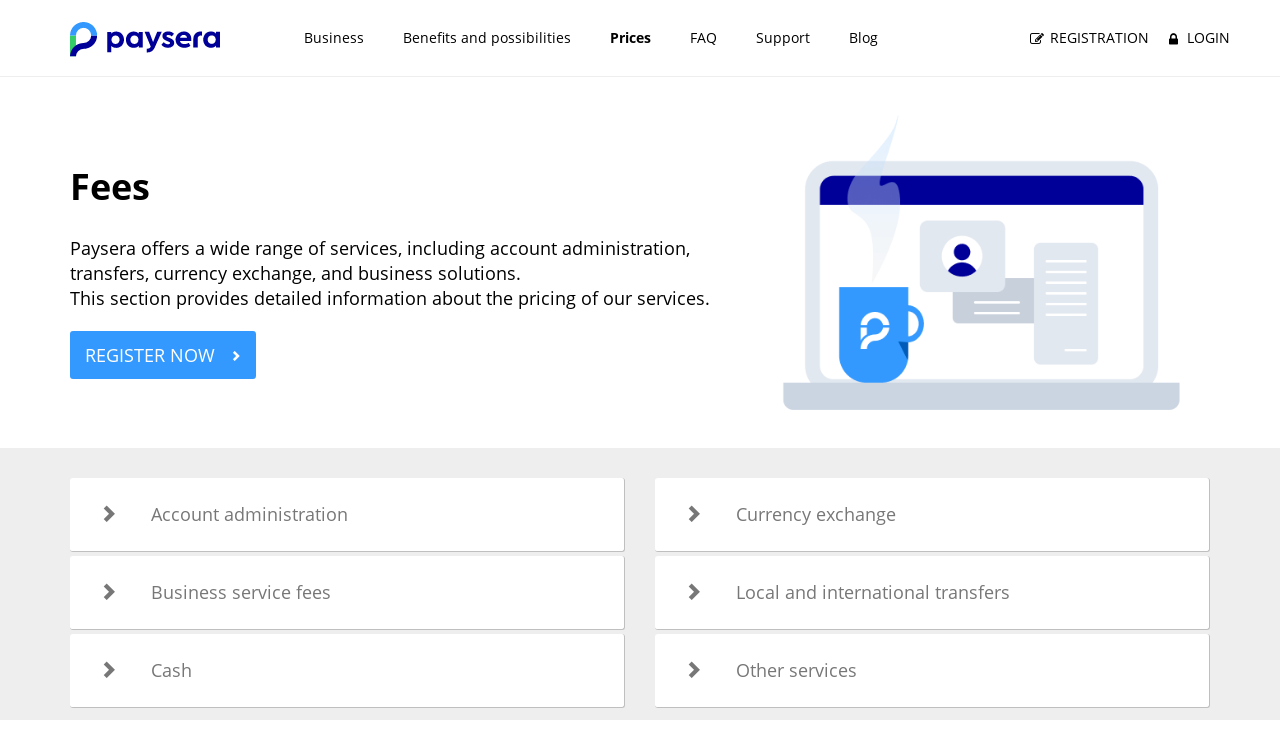

--- FILE ---
content_type: text/html; charset=UTF-8
request_url: https://www.paysera.com/v2/en-GB/fees
body_size: 8921
content:
<!DOCTYPE html>
<html data-settings="{&quot;flags&quot;:[]}" lang="en" class="no-js" data-ng-csp>
<head>
    
    <meta http-equiv="Content-Type" content="text/html; charset=utf-8" />
    <meta name="viewport" content="width=device-width, initial-scale=1.0" />
        <title>Paysera Pricing| Paysera</title>

    <meta name="description" content="Paysera services pricing: international transfers, currency exchange, online payment collection and even more. Transfers between Paysera users are free!" />
    
    
        <meta property="og:url" content="https://www.paysera.com/v2/en-GB/fees" />
        <meta property="og:type" content="website" />
    <meta property="og:title" content="Paysera Pricing| Paysera" />
    <meta property="og:description" content="Paysera services pricing: international transfers, currency exchange, online payment collection and even more. Transfers between Paysera users are free!" />
            <meta property="og:image" content="https://www.paysera.com/v2/images/render/3205/3844" />
        <!-- tracking iframe -->
            <link rel="preconnect" href="//tracking.paysera.com" />
        <link rel="apple-touch-icon" sizes="180x180" href="/v2/compiled/apple-touch-icon-v2.02dc84ca16eaddd2925e35fa6310c4e7.png">
<link rel="icon" type="image/png" sizes="32x32" href="/v2/compiled/favicon-32x32-v2.70db5c3c7b7b88146a4eac33842aa380.png">
<link rel="icon" type="image/png" sizes="194x194" href="/v2/compiled/favicon-194x194-v2.47f932d187c2d6259e52f00a4055a2b1.png">
<link rel="icon" type="image/png" sizes="192x192" href="/v2/compiled/android-chrome-192x192-v2.b362285a114b7383691c76a09128c837.png">
<link rel="icon" type="image/png" sizes="16x16" href="/v2/compiled/favicon-16x16-v2.9d08492d6374b757d5de8c4fa09e898d.png">
<link rel="mask-icon" href="/v2/compiled/safari-pinned-tab-v2.77332b86e82192ba839d4d7dcac7c48c.svg" color="#5bbad5">
    <link rel="manifest" href="/manifest.json">
    <meta name="msapplication-TileColor" content="#ffffff">
    <meta name="theme-color" content="#ffffff">
    <link rel="canonical" href="https://www.paysera.com/v2/en/fees" />
    <link rel="alternate" href="https://www.paysera.lt/v2/ka-LT/sakomisio-gadasaxadebi" hreflang="ka-LT"/>
    <link rel="alternate" href="https://www.paysera.lt/v2/ru-LT/ceny" hreflang="ru-LT"/>
    <link rel="alternate" href="https://www.paysera.lt/v2/lv-LT/cenas" hreflang="lv-LT"/>
    <link rel="alternate" href="https://www.paysera.lt/v2/pl-LT/ceny" hreflang="pl-LT"/>
    <link rel="alternate" href="https://www.paysera.lt/v2/bg-LT/taksi" hreflang="bg-LT"/>
    <link rel="alternate" href="https://www.paysera.lt/v2/es-LT/tasas" hreflang="es-LT"/>
    <link rel="alternate" href="https://www.paysera.lt/v2/et-LT/teenustasud" hreflang="et-LT"/>
    <link rel="alternate" href="https://www.paysera.lt/v2/de-LT/preise" hreflang="de-LT"/>
    <link rel="alternate" href="https://www.paysera.lt/v2/lt-LT/kainos" hreflang="lt-LT"/>
    <link rel="alternate" href="https://www.paysera.lt/v2/en-LT/fees" hreflang="en-LT"/>
    <link rel="alternate" href="https://www.paysera.lt/v2/ro-LT/comisioane" hreflang="ro-LT"/>
    <link rel="alternate" href="https://www.paysera.lt/v2/sq-LT/tarifat" hreflang="sq-LT"/>
    <link rel="alternate" href="https://www.paysera.lt/v2/uk-LT/tsiny" hreflang="uk-LT"/>
    <link rel="alternate" href="https://www.paysera.lt/v2/xk-LT/tarifat" hreflang="xk-LT"/>
    <link rel="alternate" href="https://www.paysera.lt/v2/fr-LT/frias" hreflang="fr-LT"/>
    <link rel="alternate" href="https://www.paysera.lt/v2/ar-LT/rusum" hreflang="ar-LT"/>
    <link rel="alternate" href="https://www.paysera.lv/v2/ka-LV/sakomisio-gadasaxadebi" hreflang="ka-LV"/>
    <link rel="alternate" href="https://www.paysera.lv/v2/ru-LV/ceny" hreflang="ru-LV"/>
    <link rel="alternate" href="https://www.paysera.lv/v2/lv-LV/cenas" hreflang="lv-LV"/>
    <link rel="alternate" href="https://www.paysera.lv/v2/pl-LV/ceny" hreflang="pl-LV"/>
    <link rel="alternate" href="https://www.paysera.lv/v2/bg-LV/taksi" hreflang="bg-LV"/>
    <link rel="alternate" href="https://www.paysera.lv/v2/es-LV/tasas" hreflang="es-LV"/>
    <link rel="alternate" href="https://www.paysera.lv/v2/et-LV/teenustasud" hreflang="et-LV"/>
    <link rel="alternate" href="https://www.paysera.lv/v2/de-LV/preise" hreflang="de-LV"/>
    <link rel="alternate" href="https://www.paysera.lv/v2/lt-LV/kainos" hreflang="lt-LV"/>
    <link rel="alternate" href="https://www.paysera.lv/v2/en-LV/fees" hreflang="en-LV"/>
    <link rel="alternate" href="https://www.paysera.lv/v2/ro-LV/comisioane" hreflang="ro-LV"/>
    <link rel="alternate" href="https://www.paysera.lv/v2/sq-LV/tarifat" hreflang="sq-LV"/>
    <link rel="alternate" href="https://www.paysera.lv/v2/uk-LV/tsiny" hreflang="uk-LV"/>
    <link rel="alternate" href="https://www.paysera.lv/v2/xk-LV/tarifat" hreflang="xk-LV"/>
    <link rel="alternate" href="https://www.paysera.lv/v2/fr-LV/frias" hreflang="fr-LV"/>
    <link rel="alternate" href="https://www.paysera.lv/v2/ar-LV/rusum" hreflang="ar-LV"/>
    <link rel="alternate" href="https://www.paysera.ee/v2/ka-EE/sakomisio-gadasaxadebi" hreflang="ka-EE"/>
    <link rel="alternate" href="https://www.paysera.ee/v2/ru-EE/ceny" hreflang="ru-EE"/>
    <link rel="alternate" href="https://www.paysera.ee/v2/lv-EE/cenas" hreflang="lv-EE"/>
    <link rel="alternate" href="https://www.paysera.ee/v2/pl-EE/ceny" hreflang="pl-EE"/>
    <link rel="alternate" href="https://www.paysera.ee/v2/bg-EE/taksi" hreflang="bg-EE"/>
    <link rel="alternate" href="https://www.paysera.ee/v2/es-EE/tasas" hreflang="es-EE"/>
    <link rel="alternate" href="https://www.paysera.ee/v2/et-EE/teenustasud" hreflang="et-EE"/>
    <link rel="alternate" href="https://www.paysera.ee/v2/de-EE/preise" hreflang="de-EE"/>
    <link rel="alternate" href="https://www.paysera.ee/v2/lt-EE/kainos" hreflang="lt-EE"/>
    <link rel="alternate" href="https://www.paysera.ee/v2/en-EE/fees" hreflang="en-EE"/>
    <link rel="alternate" href="https://www.paysera.ee/v2/ro-EE/comisioane" hreflang="ro-EE"/>
    <link rel="alternate" href="https://www.paysera.ee/v2/sq-EE/tarifat" hreflang="sq-EE"/>
    <link rel="alternate" href="https://www.paysera.ee/v2/uk-EE/tsiny" hreflang="uk-EE"/>
    <link rel="alternate" href="https://www.paysera.ee/v2/xk-EE/tarifat" hreflang="xk-EE"/>
    <link rel="alternate" href="https://www.paysera.ee/v2/fr-EE/frias" hreflang="fr-EE"/>
    <link rel="alternate" href="https://www.paysera.ee/v2/ar-EE/rusum" hreflang="ar-EE"/>
    <link rel="alternate" href="https://www.paysera.bg/v2/ka-BG/sakomisio-gadasaxadebi" hreflang="ka-BG"/>
    <link rel="alternate" href="https://www.paysera.bg/v2/ru-BG/ceny" hreflang="ru-BG"/>
    <link rel="alternate" href="https://www.paysera.bg/v2/lv-BG/cenas" hreflang="lv-BG"/>
    <link rel="alternate" href="https://www.paysera.bg/v2/pl-BG/ceny" hreflang="pl-BG"/>
    <link rel="alternate" href="https://www.paysera.bg/v2/bg-BG/taksi" hreflang="bg-BG"/>
    <link rel="alternate" href="https://www.paysera.bg/v2/es-BG/tasas" hreflang="es-BG"/>
    <link rel="alternate" href="https://www.paysera.bg/v2/et-BG/teenustasud" hreflang="et-BG"/>
    <link rel="alternate" href="https://www.paysera.bg/v2/de-BG/preise" hreflang="de-BG"/>
    <link rel="alternate" href="https://www.paysera.bg/v2/lt-BG/kainos" hreflang="lt-BG"/>
    <link rel="alternate" href="https://www.paysera.bg/v2/en-BG/fees" hreflang="en-BG"/>
    <link rel="alternate" href="https://www.paysera.bg/v2/ro-BG/comisioane" hreflang="ro-BG"/>
    <link rel="alternate" href="https://www.paysera.bg/v2/sq-BG/tarifat" hreflang="sq-BG"/>
    <link rel="alternate" href="https://www.paysera.bg/v2/uk-BG/tsiny" hreflang="uk-BG"/>
    <link rel="alternate" href="https://www.paysera.bg/v2/xk-BG/tarifat" hreflang="xk-BG"/>
    <link rel="alternate" href="https://www.paysera.bg/v2/fr-BG/frias" hreflang="fr-BG"/>
    <link rel="alternate" href="https://www.paysera.bg/v2/ar-BG/rusum" hreflang="ar-BG"/>
    <link rel="alternate" href="https://www.paysera.com/v2/ka-ES/sakomisio-gadasaxadebi" hreflang="ka-ES"/>
    <link rel="alternate" href="https://www.paysera.com/v2/ru-ES/ceny" hreflang="ru-ES"/>
    <link rel="alternate" href="https://www.paysera.com/v2/lv-ES/cenas" hreflang="lv-ES"/>
    <link rel="alternate" href="https://www.paysera.com/v2/pl-ES/ceny" hreflang="pl-ES"/>
    <link rel="alternate" href="https://www.paysera.com/v2/bg-ES/taksi" hreflang="bg-ES"/>
    <link rel="alternate" href="https://www.paysera.com/v2/es-ES/tasas" hreflang="es-ES"/>
    <link rel="alternate" href="https://www.paysera.com/v2/et-ES/teenustasud" hreflang="et-ES"/>
    <link rel="alternate" href="https://www.paysera.com/v2/de-ES/preise" hreflang="de-ES"/>
    <link rel="alternate" href="https://www.paysera.com/v2/lt-ES/kainos" hreflang="lt-ES"/>
    <link rel="alternate" href="https://www.paysera.com/v2/en-ES/fees" hreflang="en-ES"/>
    <link rel="alternate" href="https://www.paysera.com/v2/ro-ES/comisioane" hreflang="ro-ES"/>
    <link rel="alternate" href="https://www.paysera.com/v2/sq-ES/tarifat" hreflang="sq-ES"/>
    <link rel="alternate" href="https://www.paysera.com/v2/uk-ES/tsiny" hreflang="uk-ES"/>
    <link rel="alternate" href="https://www.paysera.com/v2/xk-ES/tarifat" hreflang="xk-ES"/>
    <link rel="alternate" href="https://www.paysera.com/v2/fr-ES/frias" hreflang="fr-ES"/>
    <link rel="alternate" href="https://www.paysera.com/v2/ar-ES/rusum" hreflang="ar-ES"/>
    <link rel="alternate" href="https://www.paysera.ro/v2/ka-RO/sakomisio-gadasaxadebi" hreflang="ka-RO"/>
    <link rel="alternate" href="https://www.paysera.ro/v2/ru-RO/ceny" hreflang="ru-RO"/>
    <link rel="alternate" href="https://www.paysera.ro/v2/lv-RO/cenas" hreflang="lv-RO"/>
    <link rel="alternate" href="https://www.paysera.ro/v2/pl-RO/ceny" hreflang="pl-RO"/>
    <link rel="alternate" href="https://www.paysera.ro/v2/bg-RO/taksi" hreflang="bg-RO"/>
    <link rel="alternate" href="https://www.paysera.ro/v2/es-RO/tasas" hreflang="es-RO"/>
    <link rel="alternate" href="https://www.paysera.ro/v2/et-RO/teenustasud" hreflang="et-RO"/>
    <link rel="alternate" href="https://www.paysera.ro/v2/de-RO/preise" hreflang="de-RO"/>
    <link rel="alternate" href="https://www.paysera.ro/v2/lt-RO/kainos" hreflang="lt-RO"/>
    <link rel="alternate" href="https://www.paysera.ro/v2/en-RO/fees" hreflang="en-RO"/>
    <link rel="alternate" href="https://www.paysera.ro/v2/ro-RO/comisioane" hreflang="ro-RO"/>
    <link rel="alternate" href="https://www.paysera.ro/v2/sq-RO/tarifat" hreflang="sq-RO"/>
    <link rel="alternate" href="https://www.paysera.ro/v2/uk-RO/tsiny" hreflang="uk-RO"/>
    <link rel="alternate" href="https://www.paysera.ro/v2/xk-RO/tarifat" hreflang="xk-RO"/>
    <link rel="alternate" href="https://www.paysera.ro/v2/fr-RO/frias" hreflang="fr-RO"/>
    <link rel="alternate" href="https://www.paysera.ro/v2/ar-RO/rusum" hreflang="ar-RO"/>
    <link rel="alternate" href="https://www.paysera.pl/v2/ka-PL/sakomisio-gadasaxadebi" hreflang="ka-PL"/>
    <link rel="alternate" href="https://www.paysera.pl/v2/ru-PL/ceny" hreflang="ru-PL"/>
    <link rel="alternate" href="https://www.paysera.pl/v2/lv-PL/cenas" hreflang="lv-PL"/>
    <link rel="alternate" href="https://www.paysera.pl/v2/pl-PL/ceny" hreflang="pl-PL"/>
    <link rel="alternate" href="https://www.paysera.pl/v2/bg-PL/taksi" hreflang="bg-PL"/>
    <link rel="alternate" href="https://www.paysera.pl/v2/es-PL/tasas" hreflang="es-PL"/>
    <link rel="alternate" href="https://www.paysera.pl/v2/et-PL/teenustasud" hreflang="et-PL"/>
    <link rel="alternate" href="https://www.paysera.pl/v2/de-PL/preise" hreflang="de-PL"/>
    <link rel="alternate" href="https://www.paysera.pl/v2/lt-PL/kainos" hreflang="lt-PL"/>
    <link rel="alternate" href="https://www.paysera.pl/v2/en-PL/fees" hreflang="en-PL"/>
    <link rel="alternate" href="https://www.paysera.pl/v2/ro-PL/comisioane" hreflang="ro-PL"/>
    <link rel="alternate" href="https://www.paysera.pl/v2/sq-PL/tarifat" hreflang="sq-PL"/>
    <link rel="alternate" href="https://www.paysera.pl/v2/uk-PL/tsiny" hreflang="uk-PL"/>
    <link rel="alternate" href="https://www.paysera.pl/v2/xk-PL/tarifat" hreflang="xk-PL"/>
    <link rel="alternate" href="https://www.paysera.pl/v2/fr-PL/frias" hreflang="fr-PL"/>
    <link rel="alternate" href="https://www.paysera.pl/v2/ar-PL/rusum" hreflang="ar-PL"/>
    <link rel="alternate" href="https://www.paysera.com/v2/ka-GB/sakomisio-gadasaxadebi" hreflang="ka-GB"/>
    <link rel="alternate" href="https://www.paysera.com/v2/ru-GB/ceny" hreflang="ru-GB"/>
    <link rel="alternate" href="https://www.paysera.com/v2/lv-GB/cenas" hreflang="lv-GB"/>
    <link rel="alternate" href="https://www.paysera.com/v2/pl-GB/ceny" hreflang="pl-GB"/>
    <link rel="alternate" href="https://www.paysera.com/v2/bg-GB/taksi" hreflang="bg-GB"/>
    <link rel="alternate" href="https://www.paysera.com/v2/es-GB/tasas" hreflang="es-GB"/>
    <link rel="alternate" href="https://www.paysera.com/v2/et-GB/teenustasud" hreflang="et-GB"/>
    <link rel="alternate" href="https://www.paysera.com/v2/de-GB/preise" hreflang="de-GB"/>
    <link rel="alternate" href="https://www.paysera.com/v2/lt-GB/kainos" hreflang="lt-GB"/>
    <link rel="alternate" href="https://www.paysera.com/v2/en-GB/fees" hreflang="en-GB"/>
    <link rel="alternate" href="https://www.paysera.com/v2/ro-GB/comisioane" hreflang="ro-GB"/>
    <link rel="alternate" href="https://www.paysera.com/v2/sq-GB/tarifat" hreflang="sq-GB"/>
    <link rel="alternate" href="https://www.paysera.com/v2/uk-GB/tsiny" hreflang="uk-GB"/>
    <link rel="alternate" href="https://www.paysera.com/v2/xk-GB/tarifat" hreflang="xk-GB"/>
    <link rel="alternate" href="https://www.paysera.com/v2/fr-GB/frias" hreflang="fr-GB"/>
    <link rel="alternate" href="https://www.paysera.com/v2/ar-GB/rusum" hreflang="ar-GB"/>
    <link rel="alternate" href="https://www.paysera.de/v2/ka-DE/sakomisio-gadasaxadebi" hreflang="ka-DE"/>
    <link rel="alternate" href="https://www.paysera.de/v2/ru-DE/ceny" hreflang="ru-DE"/>
    <link rel="alternate" href="https://www.paysera.de/v2/lv-DE/cenas" hreflang="lv-DE"/>
    <link rel="alternate" href="https://www.paysera.de/v2/pl-DE/ceny" hreflang="pl-DE"/>
    <link rel="alternate" href="https://www.paysera.de/v2/bg-DE/taksi" hreflang="bg-DE"/>
    <link rel="alternate" href="https://www.paysera.de/v2/es-DE/tasas" hreflang="es-DE"/>
    <link rel="alternate" href="https://www.paysera.de/v2/et-DE/teenustasud" hreflang="et-DE"/>
    <link rel="alternate" href="https://www.paysera.de/v2/de-DE/preise" hreflang="de-DE"/>
    <link rel="alternate" href="https://www.paysera.de/v2/lt-DE/kainos" hreflang="lt-DE"/>
    <link rel="alternate" href="https://www.paysera.de/v2/en-DE/fees" hreflang="en-DE"/>
    <link rel="alternate" href="https://www.paysera.de/v2/ro-DE/comisioane" hreflang="ro-DE"/>
    <link rel="alternate" href="https://www.paysera.de/v2/sq-DE/tarifat" hreflang="sq-DE"/>
    <link rel="alternate" href="https://www.paysera.de/v2/uk-DE/tsiny" hreflang="uk-DE"/>
    <link rel="alternate" href="https://www.paysera.de/v2/xk-DE/tarifat" hreflang="xk-DE"/>
    <link rel="alternate" href="https://www.paysera.de/v2/fr-DE/frias" hreflang="fr-DE"/>
    <link rel="alternate" href="https://www.paysera.de/v2/ar-DE/rusum" hreflang="ar-DE"/>
    <link rel="alternate" href="https://www.paysera.com/v2/ka-RU/sakomisio-gadasaxadebi" hreflang="ka-RU"/>
    <link rel="alternate" href="https://www.paysera.com/v2/ru-RU/ceny" hreflang="ru-RU"/>
    <link rel="alternate" href="https://www.paysera.com/v2/lv-RU/cenas" hreflang="lv-RU"/>
    <link rel="alternate" href="https://www.paysera.com/v2/pl-RU/ceny" hreflang="pl-RU"/>
    <link rel="alternate" href="https://www.paysera.com/v2/bg-RU/taksi" hreflang="bg-RU"/>
    <link rel="alternate" href="https://www.paysera.com/v2/es-RU/tasas" hreflang="es-RU"/>
    <link rel="alternate" href="https://www.paysera.com/v2/et-RU/teenustasud" hreflang="et-RU"/>
    <link rel="alternate" href="https://www.paysera.com/v2/de-RU/preise" hreflang="de-RU"/>
    <link rel="alternate" href="https://www.paysera.com/v2/lt-RU/kainos" hreflang="lt-RU"/>
    <link rel="alternate" href="https://www.paysera.com/v2/en-RU/fees" hreflang="en-RU"/>
    <link rel="alternate" href="https://www.paysera.com/v2/ro-RU/comisioane" hreflang="ro-RU"/>
    <link rel="alternate" href="https://www.paysera.com/v2/sq-RU/tarifat" hreflang="sq-RU"/>
    <link rel="alternate" href="https://www.paysera.com/v2/uk-RU/tsiny" hreflang="uk-RU"/>
    <link rel="alternate" href="https://www.paysera.com/v2/xk-RU/tarifat" hreflang="xk-RU"/>
    <link rel="alternate" href="https://www.paysera.com/v2/fr-RU/frias" hreflang="fr-RU"/>
    <link rel="alternate" href="https://www.paysera.com/v2/ar-RU/rusum" hreflang="ar-RU"/>
    <link rel="alternate" href="https://www.paysera.com/v2/ka-DZ/sakomisio-gadasaxadebi" hreflang="ka-DZ"/>
    <link rel="alternate" href="https://www.paysera.com/v2/ru-DZ/ceny" hreflang="ru-DZ"/>
    <link rel="alternate" href="https://www.paysera.com/v2/lv-DZ/cenas" hreflang="lv-DZ"/>
    <link rel="alternate" href="https://www.paysera.com/v2/pl-DZ/ceny" hreflang="pl-DZ"/>
    <link rel="alternate" href="https://www.paysera.com/v2/bg-DZ/taksi" hreflang="bg-DZ"/>
    <link rel="alternate" href="https://www.paysera.com/v2/es-DZ/tasas" hreflang="es-DZ"/>
    <link rel="alternate" href="https://www.paysera.com/v2/et-DZ/teenustasud" hreflang="et-DZ"/>
    <link rel="alternate" href="https://www.paysera.com/v2/de-DZ/preise" hreflang="de-DZ"/>
    <link rel="alternate" href="https://www.paysera.com/v2/lt-DZ/kainos" hreflang="lt-DZ"/>
    <link rel="alternate" href="https://www.paysera.com/v2/en-DZ/fees" hreflang="en-DZ"/>
    <link rel="alternate" href="https://www.paysera.com/v2/ro-DZ/comisioane" hreflang="ro-DZ"/>
    <link rel="alternate" href="https://www.paysera.com/v2/sq-DZ/tarifat" hreflang="sq-DZ"/>
    <link rel="alternate" href="https://www.paysera.com/v2/uk-DZ/tsiny" hreflang="uk-DZ"/>
    <link rel="alternate" href="https://www.paysera.com/v2/xk-DZ/tarifat" hreflang="xk-DZ"/>
    <link rel="alternate" href="https://www.paysera.com/v2/fr-DZ/frias" hreflang="fr-DZ"/>
    <link rel="alternate" href="https://www.paysera.com/v2/ar-DZ/rusum" hreflang="ar-DZ"/>
    <link rel="alternate" href="https://www.paysera.al/v2/ka-AL/sakomisio-gadasaxadebi" hreflang="ka-AL"/>
    <link rel="alternate" href="https://www.paysera.al/v2/ru-AL/ceny" hreflang="ru-AL"/>
    <link rel="alternate" href="https://www.paysera.al/v2/lv-AL/cenas" hreflang="lv-AL"/>
    <link rel="alternate" href="https://www.paysera.al/v2/pl-AL/ceny" hreflang="pl-AL"/>
    <link rel="alternate" href="https://www.paysera.al/v2/bg-AL/taksi" hreflang="bg-AL"/>
    <link rel="alternate" href="https://www.paysera.al/v2/es-AL/tasas" hreflang="es-AL"/>
    <link rel="alternate" href="https://www.paysera.al/v2/et-AL/teenustasud" hreflang="et-AL"/>
    <link rel="alternate" href="https://www.paysera.al/v2/de-AL/preise" hreflang="de-AL"/>
    <link rel="alternate" href="https://www.paysera.al/v2/lt-AL/kainos" hreflang="lt-AL"/>
    <link rel="alternate" href="https://www.paysera.al/v2/en-AL/fees" hreflang="en-AL"/>
    <link rel="alternate" href="https://www.paysera.al/v2/ro-AL/comisioane" hreflang="ro-AL"/>
    <link rel="alternate" href="https://www.paysera.al/v2/sq-AL/tarifat" hreflang="sq-AL"/>
    <link rel="alternate" href="https://www.paysera.al/v2/uk-AL/tsiny" hreflang="uk-AL"/>
    <link rel="alternate" href="https://www.paysera.al/v2/xk-AL/tarifat" hreflang="xk-AL"/>
    <link rel="alternate" href="https://www.paysera.al/v2/fr-AL/frias" hreflang="fr-AL"/>
    <link rel="alternate" href="https://www.paysera.al/v2/ar-AL/rusum" hreflang="ar-AL"/>
    <link rel="alternate" href="https://www.paysera-ks.com/v2/ka-XK/sakomisio-gadasaxadebi" hreflang="ka-XK"/>
    <link rel="alternate" href="https://www.paysera-ks.com/v2/ru-XK/ceny" hreflang="ru-XK"/>
    <link rel="alternate" href="https://www.paysera-ks.com/v2/lv-XK/cenas" hreflang="lv-XK"/>
    <link rel="alternate" href="https://www.paysera-ks.com/v2/pl-XK/ceny" hreflang="pl-XK"/>
    <link rel="alternate" href="https://www.paysera-ks.com/v2/bg-XK/taksi" hreflang="bg-XK"/>
    <link rel="alternate" href="https://www.paysera-ks.com/v2/es-XK/tasas" hreflang="es-XK"/>
    <link rel="alternate" href="https://www.paysera-ks.com/v2/et-XK/teenustasud" hreflang="et-XK"/>
    <link rel="alternate" href="https://www.paysera-ks.com/v2/de-XK/preise" hreflang="de-XK"/>
    <link rel="alternate" href="https://www.paysera-ks.com/v2/lt-XK/kainos" hreflang="lt-XK"/>
    <link rel="alternate" href="https://www.paysera-ks.com/v2/en-XK/fees" hreflang="en-XK"/>
    <link rel="alternate" href="https://www.paysera-ks.com/v2/ro-XK/comisioane" hreflang="ro-XK"/>
    <link rel="alternate" href="https://www.paysera-ks.com/v2/sq-XK/tarifat" hreflang="sq-XK"/>
    <link rel="alternate" href="https://www.paysera-ks.com/v2/uk-XK/tsiny" hreflang="uk-XK"/>
    <link rel="alternate" href="https://www.paysera-ks.com/v2/xk-XK/tarifat" hreflang="xk-XK"/>
    <link rel="alternate" href="https://www.paysera-ks.com/v2/fr-XK/frias" hreflang="fr-XK"/>
    <link rel="alternate" href="https://www.paysera-ks.com/v2/ar-XK/rusum" hreflang="ar-XK"/>
    <link rel="alternate" href="https://www.paysera.ua/v2/ka-UA/sakomisio-gadasaxadebi" hreflang="ka-UA"/>
    <link rel="alternate" href="https://www.paysera.ua/v2/ru-UA/ceny" hreflang="ru-UA"/>
    <link rel="alternate" href="https://www.paysera.ua/v2/lv-UA/cenas" hreflang="lv-UA"/>
    <link rel="alternate" href="https://www.paysera.ua/v2/pl-UA/ceny" hreflang="pl-UA"/>
    <link rel="alternate" href="https://www.paysera.ua/v2/bg-UA/taksi" hreflang="bg-UA"/>
    <link rel="alternate" href="https://www.paysera.ua/v2/es-UA/tasas" hreflang="es-UA"/>
    <link rel="alternate" href="https://www.paysera.ua/v2/et-UA/teenustasud" hreflang="et-UA"/>
    <link rel="alternate" href="https://www.paysera.ua/v2/de-UA/preise" hreflang="de-UA"/>
    <link rel="alternate" href="https://www.paysera.ua/v2/lt-UA/kainos" hreflang="lt-UA"/>
    <link rel="alternate" href="https://www.paysera.ua/v2/en-UA/fees" hreflang="en-UA"/>
    <link rel="alternate" href="https://www.paysera.ua/v2/ro-UA/comisioane" hreflang="ro-UA"/>
    <link rel="alternate" href="https://www.paysera.ua/v2/sq-UA/tarifat" hreflang="sq-UA"/>
    <link rel="alternate" href="https://www.paysera.ua/v2/uk-UA/tsiny" hreflang="uk-UA"/>
    <link rel="alternate" href="https://www.paysera.ua/v2/xk-UA/tarifat" hreflang="xk-UA"/>
    <link rel="alternate" href="https://www.paysera.ua/v2/fr-UA/frias" hreflang="fr-UA"/>
    <link rel="alternate" href="https://www.paysera.ua/v2/ar-UA/rusum" hreflang="ar-UA"/>
    <link rel="alternate" href="https://www.paysera.com/v2/ka-FR/sakomisio-gadasaxadebi" hreflang="ka-FR"/>
    <link rel="alternate" href="https://www.paysera.com/v2/ru-FR/ceny" hreflang="ru-FR"/>
    <link rel="alternate" href="https://www.paysera.com/v2/lv-FR/cenas" hreflang="lv-FR"/>
    <link rel="alternate" href="https://www.paysera.com/v2/pl-FR/ceny" hreflang="pl-FR"/>
    <link rel="alternate" href="https://www.paysera.com/v2/bg-FR/taksi" hreflang="bg-FR"/>
    <link rel="alternate" href="https://www.paysera.com/v2/es-FR/tasas" hreflang="es-FR"/>
    <link rel="alternate" href="https://www.paysera.com/v2/et-FR/teenustasud" hreflang="et-FR"/>
    <link rel="alternate" href="https://www.paysera.com/v2/de-FR/preise" hreflang="de-FR"/>
    <link rel="alternate" href="https://www.paysera.com/v2/lt-FR/kainos" hreflang="lt-FR"/>
    <link rel="alternate" href="https://www.paysera.com/v2/en-FR/fees" hreflang="en-FR"/>
    <link rel="alternate" href="https://www.paysera.com/v2/ro-FR/comisioane" hreflang="ro-FR"/>
    <link rel="alternate" href="https://www.paysera.com/v2/sq-FR/tarifat" hreflang="sq-FR"/>
    <link rel="alternate" href="https://www.paysera.com/v2/uk-FR/tsiny" hreflang="uk-FR"/>
    <link rel="alternate" href="https://www.paysera.com/v2/xk-FR/tarifat" hreflang="xk-FR"/>
    <link rel="alternate" href="https://www.paysera.com/v2/fr-FR/frias" hreflang="fr-FR"/>
    <link rel="alternate" href="https://www.paysera.com/v2/ar-FR/rusum" hreflang="ar-FR"/>
    <link rel="alternate" href="https://www.paysera.ge/v2/ka-GE/sakomisio-gadasaxadebi" hreflang="ka-GE"/>
    <link rel="alternate" href="https://www.paysera.ge/v2/ru-GE/ceny" hreflang="ru-GE"/>
    <link rel="alternate" href="https://www.paysera.ge/v2/lv-GE/cenas" hreflang="lv-GE"/>
    <link rel="alternate" href="https://www.paysera.ge/v2/pl-GE/ceny" hreflang="pl-GE"/>
    <link rel="alternate" href="https://www.paysera.ge/v2/bg-GE/taksi" hreflang="bg-GE"/>
    <link rel="alternate" href="https://www.paysera.ge/v2/es-GE/tasas" hreflang="es-GE"/>
    <link rel="alternate" href="https://www.paysera.ge/v2/et-GE/teenustasud" hreflang="et-GE"/>
    <link rel="alternate" href="https://www.paysera.ge/v2/de-GE/preise" hreflang="de-GE"/>
    <link rel="alternate" href="https://www.paysera.ge/v2/lt-GE/kainos" hreflang="lt-GE"/>
    <link rel="alternate" href="https://www.paysera.ge/v2/en-GE/fees" hreflang="en-GE"/>
    <link rel="alternate" href="https://www.paysera.ge/v2/ro-GE/comisioane" hreflang="ro-GE"/>
    <link rel="alternate" href="https://www.paysera.ge/v2/sq-GE/tarifat" hreflang="sq-GE"/>
    <link rel="alternate" href="https://www.paysera.ge/v2/uk-GE/tsiny" hreflang="uk-GE"/>
    <link rel="alternate" href="https://www.paysera.ge/v2/xk-GE/tarifat" hreflang="xk-GE"/>
    <link rel="alternate" href="https://www.paysera.ge/v2/fr-GE/frias" hreflang="fr-GE"/>
    <link rel="alternate" href="https://www.paysera.ge/v2/ar-GE/rusum" hreflang="ar-GE"/>
    <link rel="alternate" href="https://www.paysera.com/v2/ka/sakomisio-gadasaxadebi" hreflang="ka"/>
    <link rel="alternate" href="https://www.paysera.com/v2/ru/ceny" hreflang="ru"/>
    <link rel="alternate" href="https://www.paysera.com/v2/lv/cenas" hreflang="lv"/>
    <link rel="alternate" href="https://www.paysera.com/v2/pl/ceny" hreflang="pl"/>
    <link rel="alternate" href="https://www.paysera.com/v2/bg/taksi" hreflang="bg"/>
    <link rel="alternate" href="https://www.paysera.com/v2/es/tasas" hreflang="es"/>
    <link rel="alternate" href="https://www.paysera.com/v2/et/teenustasud" hreflang="et"/>
    <link rel="alternate" href="https://www.paysera.com/v2/de/preise" hreflang="de"/>
    <link rel="alternate" href="https://www.paysera.com/v2/lt/kainos" hreflang="lt"/>
    <link rel="alternate" href="https://www.paysera.com/v2/en/fees" hreflang="en"/>
    <link rel="alternate" href="https://www.paysera.com/v2/ro/comisioane" hreflang="ro"/>
    <link rel="alternate" href="https://www.paysera.com/v2/sq/tarifat" hreflang="sq"/>
    <link rel="alternate" href="https://www.paysera.com/v2/uk/tsiny" hreflang="uk"/>
    <link rel="alternate" href="https://www.paysera.com/v2/xk/tarifat" hreflang="xk"/>
    <link rel="alternate" href="https://www.paysera.com/v2/fr/frias" hreflang="fr"/>
    <link rel="alternate" href="https://www.paysera.com/v2/ar/rusum" hreflang="ar"/>
    
        <link rel="stylesheet" href="/v2/compiled/44.20588f1c204c35add83f.css" />

                
    <!--[if lte IE 9]>
    <script type="text/javascript" src="/v2/compiled/ie8-65535a6a8ee498d7b4bf992cfc5eaa1b024eed3c.39aed24b4bdb1f7daadf.js"></script>
    <![endif]-->
</head>
<body class="en layout-plain ">
            <main>
                    <header>
                                    <div class="header container">
                        <div class="row">
                            <div class="col-md-2 col-sm-6 col-xs-12">
                                                                <div class="menu-toggle">
                                    <button type="button" class="navbar-toggle" data-show-menu="">
                                        <span class="sr-only">Toggle navigation</span>
                                        <span class="icon-bar"></span>
                                        <span class="icon-bar"></span>
                                        <span class="icon-bar"></span>
                                    </button>
                                </div>
                                
                                <a href="https://www.paysera.com/v2/en-GB/index" class="logo-wrapper">
                                                                                                                    <img
                                                                                        data-src="/v2/compiled/logo-v2.b1978817264e37108d51e1cb34d5bdb1.svg"
                                            class="main lazyload"
                                            alt="Paysera"
                                        />
                                                                    </a>
                            </div>

                                                        <div class="col-md-7 hidden-sm hidden-xs nav-menu-wrapper text-center">
                                <nav>
                                    <div class="mobile-menu-header hidden-lg hidden-md">
    <div class="mobile-menu-logo-wrapper">
        <a href="#" class="mobile-menu-hide" data-hide-menu="">
            <span class="glyphicon glyphicon-remove"></span>
        </a>

        <a href="https://www.paysera.com/v2/en-GB/index">
            <img src="/v2/compiled/logo-v2.b1978817264e37108d51e1cb34d5bdb1.svg"
                 alt="Paysera"
                 class="main" />
        </a>
    </div>

    <div class="hidden-sm mobile-sign-on-links">
        <a href="https://bank.paysera.com/en/registration" class="register">
    <span class="icon-edit" aria-hidden="true"></span>
    Registration
</a>
<a href="https://bank.paysera.com/en/login">
    <span class="icon-lock" aria-hidden="true"></span>
    Login
</a>
    </div>
</div>
                                            <ul>
                        
                                        <li class="first">                <a href="/v2/en-GB/business-solutions">Business</a>        </li>
    
                
                                        <li>                <a href="/v2/en-GB/paysera-account">Benefits and possibilities</a>        </li>
    
                
                                        <li class="current">                <a href="/v2/en-GB/fees">Prices</a>        </li>
    
                
                                        <li>                <a href="/v2/en-GB/faq">FAQ</a>        </li>
    
                
                                        <li>                <a href="/v2/en-GB/contacts">Support</a>        </li>
    
                
                                        <li>                <a href="/v2/en-GB/blog-international">Blog</a>        </li>
    
        
        
        
        
        
        
        
        
        
        
        

    </ul>
                                </nav>
                            </div>
                            
                                                        <div class="col-md-3 col-sm-6 hidden-xs">
                                <div class="sign-on-wrapper">
                                    <a href="https://bank.paysera.com/en/registration" class="register">
    <span class="icon-edit" aria-hidden="true"></span>
    Registration
</a>
<a href="https://bank.paysera.com/en/login">
    <span class="icon-lock" aria-hidden="true"></span>
    Login
</a>
                                </div>
                            </div>
                                                    </div>
                    </div>
                            </header>
        
                        <article class="content-wrapper">
                                                            
                                            
                                            <section class="text-section  ">
    <div class="container">
                                                <div class="featurette ">
   <div class="row">
       <div class="featurette-first-column">
                                                            <h1><strong>Fees</strong></h1>

                                  <div class="padded-block lg-padding">
                                <span class="large-text">Paysera offers a wide range of services, including account administration, transfers, currency exchange, and business solutions.<br>
This section provides detailed information about the pricing of our services.</span>

                </div>

                                  <a
    href="//bank.paysera.com/en/registration"
    target="_self"
        class="btn btn-success btn-lg btn-cta "
>
    Register now            <span class="glyphicon glyphicon-chevron-right"></span>
    </a>

                                 </div>
       <div class="featurette-second-column">
                                                            <div class="featurette-image-container">
                                <img data-src="https://www.paysera.com/v2/images/render/5806/6883"
          data-srcset="https://www.paysera.com/v2/images/render/5806/6883 1x, https://www.paysera.com/v2/images/render/5807/6884 2x"
          class="img-responsive lazyload "
     alt="#" />

            </div>

                                 </div>
   </div>
</div>

                        </div>
</section>

                                            <section class="text-section darker ">
    <div class="container">
                                                <div class="row">
    <div class="col-md-6">
                                            <div class="accordion-wrapper" id="accordion" role="tablist" aria-multiselectable="true">
                                

<div class="accordion-pane">
    <div class="accordion-heading" role="tab" id="heading1587739942">
        <a role="button" data-toggle="collapse" data-parent="#accordion" href="#collapse1587739942" aria-expanded="false" aria-controls="collapse1587739942" class="collapsed">
            <span class="accordion-icon-container">
                <span class="glyphicon glyphicon-chevron-right"></span>
            </span>
            Account administration        </a>
    </div>
    <div id="collapse1587739942" class="accordion-body collapse " role="tabpanel" aria-labelledby="heading1587739942">
        <div class="accordion-content">
                                                                <div class="list-link">
    <a href="/v2/en-GB/fees/account-management-and-identification"
       target="_self"
       >
        <span class="glyphicon glyphicon-menu-right"></span>        Account administration and identity verification    </a>
</div>

                                    <div class="list-link">
    <a href="/v2/en-GB/fees/information-about-accounts"
       target="_self"
       >
        <span class="glyphicon glyphicon-menu-right"></span>        Information about accounts    </a>
</div>

                                    <div class="list-link">
    <a href="/v2/en-GB/fees/account-management-via-phone-and-app"
       target="_self"
       >
        <span class="glyphicon glyphicon-menu-right"></span>        Paysera Mobile Application    </a>
</div>

                                    <div class="list-link">
    <a href="/v2/en-GB/fees/funds-flow-on-accounts"
       target="_self"
       >
        <span class="glyphicon glyphicon-menu-right"></span>        Fees for notifications of the flow of funds on your accounts    </a>
</div>

                                    </div>
    </div>
</div>

                    

<div class="accordion-pane">
    <div class="accordion-heading" role="tab" id="heading1524889569">
        <a role="button" data-toggle="collapse" data-parent="#accordion" href="#collapse1524889569" aria-expanded="false" aria-controls="collapse1524889569" class="collapsed">
            <span class="accordion-icon-container">
                <span class="glyphicon glyphicon-chevron-right"></span>
            </span>
            Business service fees        </a>
    </div>
    <div id="collapse1524889569" class="accordion-body collapse " role="tabpanel" aria-labelledby="heading1524889569">
        <div class="accordion-content">
                                                                <div class="list-link">
    <a href="/v2/en-GB/fees/payment-gateway-fees"
       target="_self"
       >
        <span class="glyphicon glyphicon-menu-right"></span>        Fees for payment processing via e-banking or other systems    </a>
</div>

                                    <div class="list-link">
    <a href="/v2/en-GB/fees/payment-gateway-with-payment-cards-fees"
       target="_self"
       >
        <span class="glyphicon glyphicon-menu-right"></span>        Fees for online payment processing via payment cards    </a>
</div>

                                    <div class="list-link">
    <a href="/v2/en-GB/fees/additional-systems"
       target="_self"
       >
        <span class="glyphicon glyphicon-menu-right"></span>        Paysera Checkout – fees for payment processing via additional payment systems    </a>
</div>

                                    
<div class="list-link">
    <a href="/v2/en-GB/pricing/paysera-pos-fees"
       target="_self"
       >
        <span class="glyphicon glyphicon-menu-right"></span>        Paysera POS – a modern and easy-to-use virtual cash register    </a>
</div>

                                    <div class="list-link">
    <a href="/v2/en-GB/fees/point-of-sale-payments-fees"
       target="_self"
       >
        <span class="glyphicon glyphicon-menu-right"></span>        Fees for payment processing at points of sale (QR code payments)    </a>
</div>

                                    
                                    <div class="list-link">
    <a href="/v2/en-GB/fees/self-service-terminal"
       target="_self"
       >
        <span class="glyphicon glyphicon-menu-right"></span>        Paysera self-service terminals    </a>
</div>

                                    </div>
    </div>
</div>

                    

<div class="accordion-pane">
    <div class="accordion-heading" role="tab" id="heading351649727">
        <a role="button" data-toggle="collapse" data-parent="#accordion" href="#collapse351649727" aria-expanded="false" aria-controls="collapse351649727" class="collapsed">
            <span class="accordion-icon-container">
                <span class="glyphicon glyphicon-chevron-right"></span>
            </span>
            Cash        </a>
    </div>
    <div id="collapse351649727" class="accordion-body collapse " role="tabpanel" aria-labelledby="heading351649727">
        <div class="accordion-content">
                                                                <div class="list-link">
    <a href="/v2/en-GB/fees/cash-operations"
       target="_self"
       >
        <span class="glyphicon glyphicon-menu-right"></span>        Cash operations    </a>
</div>

                                    </div>
    </div>
</div>

            </div>

                        </div>
    <div class="col-md-6">
                                            <div class="accordion-wrapper" id="accordion" role="tablist" aria-multiselectable="true">
                                

<div class="accordion-pane">
    <div class="accordion-heading" role="tab" id="heading584442812">
        <a role="button" data-toggle="collapse" data-parent="#accordion" href="#collapse584442812" aria-expanded="false" aria-controls="collapse584442812" class="collapsed">
            <span class="accordion-icon-container">
                <span class="glyphicon glyphicon-chevron-right"></span>
            </span>
            Currency exchange        </a>
    </div>
    <div id="collapse584442812" class="accordion-body collapse " role="tabpanel" aria-labelledby="heading584442812">
        <div class="accordion-content">
                                                                <div class="list-link">
    <a href="/v2/en-GB/fees/currency-conversion-calculator"
       target="_self"
       >
        <span class="glyphicon glyphicon-menu-right"></span>        Currency Exchange Calculator    </a>
</div>

                                    </div>
    </div>
</div>

                    

<div class="accordion-pane">
    <div class="accordion-heading" role="tab" id="heading911500635">
        <a role="button" data-toggle="collapse" data-parent="#accordion" href="#collapse911500635" aria-expanded="false" aria-controls="collapse911500635" class="collapsed">
            <span class="accordion-icon-container">
                <span class="glyphicon glyphicon-chevron-right"></span>
            </span>
            Local and international transfers        </a>
    </div>
    <div id="collapse911500635" class="accordion-body collapse " role="tabpanel" aria-labelledby="heading911500635">
        <div class="accordion-content">
                                                                <div class="list-link">
    <a href="/v2/en-GB/fees/euro-transfers"
       target="_self"
       >
        <span class="glyphicon glyphicon-menu-right"></span>        Fees for transfers in euro    </a>
</div>

                                    <div class="list-link">
    <a href="/v2/en-GB/fees/transfers-in-other-currencies"
       target="_self"
       >
        <span class="glyphicon glyphicon-menu-right"></span>        Fees for transfers in currencies other than euro    </a>
</div>

                                    <div class="list-link">
    <a href="/v2/en-GB/fees/transfers-for-cash-pick-up"
       target="_self"
       >
        <span class="glyphicon glyphicon-menu-right"></span>        Cash pickup transfer    </a>
</div>

                                    <div class="list-link">
    <a href="/v2/en-GB/fess/transfers-to-card"
       target="_self"
       >
        <span class="glyphicon glyphicon-menu-right"></span>        Transfer to card    </a>
</div>

                                    <div class="list-link">
    <a href="/v2/en-GB/fees/additional-transfers-services-fees"
       target="_self"
       >
        <span class="glyphicon glyphicon-menu-right"></span>        Fees for additional services related to transfers    </a>
</div>

                                    <div class="list-link">
    <a href="/v2/en-GB/fees/crediting-of-transfers"
       target="_self"
       >
        <span class="glyphicon glyphicon-menu-right"></span>        Money crediting fees    </a>
</div>

                                    </div>
    </div>
</div>

                    

<div class="accordion-pane">
    <div class="accordion-heading" role="tab" id="heading625377940">
        <a role="button" data-toggle="collapse" data-parent="#accordion" href="#collapse625377940" aria-expanded="false" aria-controls="collapse625377940" class="collapsed">
            <span class="accordion-icon-container">
                <span class="glyphicon glyphicon-chevron-right"></span>
            </span>
            Other services        </a>
    </div>
    <div id="collapse625377940" class="accordion-body collapse " role="tabpanel" aria-labelledby="heading625377940">
        <div class="accordion-content">
                                                                <div class="list-link">
    <a href="/v2/en-GB/fees/payment-card-fees"
       target="_self"
       >
        <span class="glyphicon glyphicon-menu-right"></span>        Visa payment card fees    </a>
</div>

                                    <div class="list-link">
    <a href="/v2/en-GB/fees/fees-for-trade-of-precious-metals"
       target="_self"
       >
        <span class="glyphicon glyphicon-menu-right"></span>        Fees for the trade and storage of precious metals    </a>
</div>

                                    
                                    <div class="list-link">
    <a href="/v2/en-GB/fees/checkout-delivery"
       target="_self"
       >
        <span class="glyphicon glyphicon-menu-right"></span>        Delivery fees    </a>
</div>

                                    
                                    </div>
    </div>
</div>

            </div>

                        </div>
</div>

                        </div>
</section>

                                                </article>
        

    <div class="sub-content-wrapper lazyload">
        <div class="featured-image">
                                                                <div class="text-center">
                            <div class="padded-block md-padding">
                                <h2>Start now</h2>

                </div>

            </div>

                                    
                                    <div class="padded-block lg-padding">
                            <span class="large-text">Registration is <strong>free of charge </strong>and takes only a few minutes.</span>
</div>

                                    <a
    href="//bank.paysera.com/en/registration"
    target="_self"
        class="btn btn-success btn-lg btn-cta "
>
    Start now            <span class="glyphicon glyphicon-chevron-right"></span>
    </a>

                                    </div>
    </div>

                <div class="push"></div>
            </main>

            <footer>
                                                <div class="footer-top">
                                                    <div class="container lazyload">
                                <div class="row">
                                    <div class="col-md-4">
                                        <div class="row">
                                            <div class="col-xs-5 col-xs-offset-1 col-sm-5 col-sm-offset-1 col-md-6 col-md-offset-0 footer-column">
                                                <h5 class="footer-heading">
    ABOUT</h5>

                
                            
        <ul  class="footer-menu" >
                            
                                        <li class="first">                <a href="/v2/en-GB/about">About company</a>        </li>
    
                
                                        <li>                <a href="/v2/en-GB/partnership-solutions">Expand Paysera locally</a>        </li>
    
                
                                        <li>                <a href="/v2/en-GB/press">Newsroom</a>        </li>
    
        
        
                
                                        <li>                <a href="/v2/en-GB/blog-international">Blog</a>        </li>
    
        
        
        
        
                
                                        <li>                <a href="/v2/en-GB/career">Career</a>        </li>
    
        
        
        

        </ul>
    
                                            </div>
                                            <div class="col-xs-5 col-xs-offset-1 col-sm-5 col-sm-offset-1 col-md-6 col-md-offset-0 footer-column">
                                                <h5 class="footer-heading">
    SERVICES</h5>

                
                            
        <ul  class="footer-menu" >
                            
                                        <li class="first">                <a href="/v2/en-GB/paysera-account">Payment account</a>        </li>
    
                
                                        <li>                <a href="/v2/en-GB/business-solutions">Solutions for business</a>        </li>
    
                
                                        <li class="last">                <a href="/v2/en-GB/mobile-application">Mobile application</a>        </li>
    

        </ul>
    
                                            </div>
                                        </div>
                                    </div>
                                    <div class="col-md-5">
                                        <div class="row">
                                            <div class="col-xs-5 col-xs-offset-1 col-sm-5 col-sm-offset-1 col-md-6 col-md-offset-0 footer-column">
                                                <h5 class="footer-heading">
    FAQ</h5>

                
                            
        <ul  class="footer-menu" >
                            
                                        <li class="first">                <a href="/v2/en-GB/faq">How can I become a client?</a>        </li>
    
                
                                        <li>                <a href="/v2/en-GB/faq/where-paysera-works">Which countries does Paysera operate in?</a>        </li>
    
        
                
                                        <li class="last">                <a href="https://status.paysera.com/">Are there any system issues?</a>        </li>
    

        </ul>
    
                                            </div>
                                            <div class="col-xs-5 col-xs-offset-1 col-sm-5 col-sm-offset-1 col-md-6 col-md-offset-0 footer-column">
                                                <h5 class="footer-heading">
    LEARN</h5>

                
                            
        <ul  class="footer-menu" >
                            
                                        <li class="first">                <a href="/v2/en-GB/map">Pay nearby</a>        </li>
    
        

        </ul>
    
                                            </div>
                                        </div>
                                    </div>
                                    <div class="col-md-3 col-xs-12 footer-column last">
                                                                                                                                                                                <div class="footer-row"><h5>CONTACT</h5>
</div>
                                                                                            <div class="footer-row">            <a class="clearfix" href="tel:+442080996963"><span class="icon-phone"></span> +44 20 8099 6963</a>
    </div>
                                                                                            <div class="footer-row">    <div class="js-time"
         working-hours="{&quot;workday_start&quot;:1763935200,&quot;workday_end&quot;:1763848800}"
         data-country="GB"></div>
</div>
                                                                                            <div class="footer-row"><a data-link="'182'" href="https://www.paysera.com/v2/en-GB/contact-us"><span class="icon-mail"></span> Write us</a></div>
                                                                                            <div class="footer-row"><a data-link="'93'" href="https://www.paysera.com/v2/en-GB/contacts">More contacts</a></div>
                                                                                            <div class="footer-row"><a href="https://www.facebook.com/paysera.international" rel="noopener noreferrer" target="_blank"><span class="icon-facebook-squared"></span></a> <a href="https://www.linkedin.com/company/paysera
" rel="noopener noreferrer" target="_blank"><span class="icon-linkedin-squared"></span></a> <a href="https://www.youtube.com/user/paysera" rel="noopener noreferrer" target="_blank"><span class="icon-youtube-squared"></span></a> <a href="https://www.instagram.com/payseralife/" rel="noopener noreferrer" target="_blank"><span class="icon-instagram"></span></a></div>
                                                                                                                        </div>
                                </div>
                            </div>
                                            </div>
                                                    <div class="footer-bottom">
                                                    <div class="container">
                                <div class="row">
                                    <div class="col-xs-12 col-sm-10">
                                        <div class="footer-menu-horizontal">
                                                                            <a href="/v2/en-GB/legal">Agreements</a>    
                    <a href="/v2/en-GB/safety">Safety</a>    
                    <a href="/v2/en-GB/legal/privacy-policy">Privacy</a>    
        
                    <a href="https://developers.paysera.com" target="_blank" rel="noopener noreferrer">Documentation and API</a>    
                    <a href="/v2/en-GB/fraud-prevention">Fraud Prevention</a>    

                                            </div>
                                    </div>
                                    <div class="col-xs-12 col-sm-2">
                                        <div class="localization-popover-toggle-footer">
                                            <span
                                                role="button"
                                                class="js-localization-popover"
                                                data-placement="top"
                                                data-html="true"
                                                data-content='<div class="localization-popover">
    <form class="form-horizontal">
        <div class="form-group form-group-sm">
            <label class="col-xs-4 control-label text-left">Country</label>
            <div class="col-xs-8">
                <div class="dropup">
                    <button
                        class="btn btn-default btn-sm btn-block dropdown-toggle"
                        type="button"
                        id="countries-dropdown"
                        data-toggle="dropdown"
                        aria-haspopup="true"
                        aria-expanded="false"
                    >
                                                    <span class="flag-icon-small flag-icon-gb"></span>
                                                United Kingdom
                        <span class="caret"></span>
                    </button>
                    <ul class="dropdown-menu" aria-labelledby="countries-dropdown">
                                                    <li>
                                <a href="https://www.paysera.lt/v2/en-LT/fees">
                                                                            <span class="flag-icon-small flag-icon-lt"></span>
                                                                        Lithuania
                                </a>
                            </li>
                                                    <li>
                                <a href="https://www.paysera.lv/v2/en-LV/fees">
                                                                            <span class="flag-icon-small flag-icon-lv"></span>
                                                                        Latvia
                                </a>
                            </li>
                                                    <li>
                                <a href="https://www.paysera.ee/v2/en-EE/fees">
                                                                            <span class="flag-icon-small flag-icon-ee"></span>
                                                                        Estonia
                                </a>
                            </li>
                                                    <li>
                                <a href="https://www.paysera.bg/v2/en-BG/fees">
                                                                            <span class="flag-icon-small flag-icon-bg"></span>
                                                                        Bulgaria
                                </a>
                            </li>
                                                    <li>
                                <a href="https://www.paysera.com/v2/en-ES/fees">
                                                                            <span class="flag-icon-small flag-icon-es"></span>
                                                                        Spain
                                </a>
                            </li>
                                                    <li>
                                <a href="https://www.paysera.ro/v2/en-RO/fees">
                                                                            <span class="flag-icon-small flag-icon-ro"></span>
                                                                        Romania
                                </a>
                            </li>
                                                    <li>
                                <a href="https://www.paysera.pl/v2/en-PL/fees">
                                                                            <span class="flag-icon-small flag-icon-pl"></span>
                                                                        Poland
                                </a>
                            </li>
                                                    <li>
                                <a href="https://www.paysera.com/v2/en-GB/fees">
                                                                            <span class="flag-icon-small flag-icon-gb"></span>
                                                                        United Kingdom
                                </a>
                            </li>
                                                    <li>
                                <a href="https://www.paysera.de/v2/en-DE/fees">
                                                                            <span class="flag-icon-small flag-icon-de"></span>
                                                                        Germany
                                </a>
                            </li>
                                                    <li>
                                <a href="https://www.paysera.com/v2/en-RU/fees">
                                                                            <span class="flag-icon-small flag-icon-ru"></span>
                                                                        Russia
                                </a>
                            </li>
                                                    <li>
                                <a href="https://www.paysera.com/v2/en-DZ/fees">
                                                                            <span class="flag-icon-small flag-icon-dz"></span>
                                                                        Algeria
                                </a>
                            </li>
                                                    <li>
                                <a href="https://www.paysera.al/v2/en-AL/fees">
                                                                            <span class="flag-icon-small flag-icon-al"></span>
                                                                        Albania
                                </a>
                            </li>
                                                    <li>
                                <a href="https://www.paysera-ks.com/v2/en-XK/fees">
                                                                            <span class="flag-icon-small flag-icon-xk"></span>
                                                                        Kosovo
                                </a>
                            </li>
                                                    <li>
                                <a href="https://www.paysera.ua/v2/en-UA/fees">
                                                                            <span class="flag-icon-small flag-icon-ua"></span>
                                                                        Ukraine
                                </a>
                            </li>
                                                    <li>
                                <a href="https://www.paysera.com/v2/en-FR/fees">
                                                                            <span class="flag-icon-small flag-icon-fr"></span>
                                                                        France
                                </a>
                            </li>
                                                    <li>
                                <a href="https://www.paysera.ge/v2/en-GE/fees">
                                                                            <span class="flag-icon-small flag-icon-ge"></span>
                                                                        Georgia
                                </a>
                            </li>
                                                    <li>
                                <a href="https://www.paysera.com/v2/en/fees">
                                                                        Another country
                                </a>
                            </li>
                                            </ul>
                </div>
            </div>
        </div>
        <div class="form-group form-group-sm">
            <label class="col-xs-4 control-label text-left">Language</label>
            <div class="col-xs-8">
                <div class="dropup">
                    <button
                        class="btn btn-default btn-sm btn-block dropdown-toggle text-capitalize"
                        type="button"
                        id="languages-dropdown"
                        data-toggle="dropdown"
                        aria-haspopup="true"
                        aria-expanded="false"
                    >
                        English
                        <span class="caret"></span>
                    </button>
                    <ul class="dropdown-menu" aria-labelledby="languages-dropdown">
                                                    <li><a href="https://www.paysera.com/v2/lt-GB/kainos" class="text-capitalize">lietuvių</a></li>
                                                    <li><a href="https://www.paysera.com/v2/en-GB/fees" class="text-capitalize">English</a></li>
                                                    <li><a href="https://www.paysera.com/v2/ru-GB/ceny" class="text-capitalize">русский</a></li>
                                                    <li><a href="https://www.paysera.com/v2/pl-GB/ceny" class="text-capitalize">polski</a></li>
                                                    <li><a href="https://www.paysera.com/v2/lv-GB/cenas" class="text-capitalize">latviešu</a></li>
                                                    <li><a href="https://www.paysera.com/v2/et-GB/teenustasud" class="text-capitalize">eesti</a></li>
                                                    <li><a href="https://www.paysera.com/v2/bg-GB/taksi" class="text-capitalize">български</a></li>
                                                    <li><a href="https://www.paysera.com/v2/es-GB/tasas" class="text-capitalize">español</a></li>
                                                    <li><a href="https://www.paysera.com/v2/ro-GB/comisioane" class="text-capitalize">română</a></li>
                                                    <li><a href="https://www.paysera.com/v2/de-GB/preise" class="text-capitalize">Deutsch</a></li>
                                                    <li><a href="https://www.paysera.com/v2/ar-GB/rusum" class="text-capitalize">العربية</a></li>
                                                    <li><a href="https://www.paysera.com/v2/sq-GB/tarifat" class="text-capitalize">shqip</a></li>
                                                    <li><a href="https://www.paysera.com/v2/xk-GB/tarifat" class="text-capitalize">shqip (Kosovë)</a></li>
                                                    <li><a href="https://www.paysera.com/v2/uk-GB/tsiny" class="text-capitalize">українська</a></li>
                                                    <li><a href="https://www.paysera.com/v2/fr-GB/frias" class="text-capitalize">français</a></li>
                                                    <li><a href="https://www.paysera.com/v2/ka-GB/sakomisio-gadasaxadebi" class="text-capitalize">ქართული</a></li>
                                            </ul>
                </div>
            </div>
        </div>
    </form>
</div>
'
                                                data-container="body"
                                            >
                                                                                                                                                    <span class="flag-icon-small flag-icon-gb"></span>
                                                                                                <span class="dropup">
                                                    <span class="caret"></span>
                                                </span>
                                            </span>
                                        </div>
                                    </div>
                                </div>
                            </div>
                                            </div>
                                    </footer>
    
            <script src="/v2/compiled/manifest.ebed4dd09ac99ba9b0fb.js"></script>
    
        <script type="text/javascript" src="/v2/compiled/theme-b904c590172080c16944c88c09289cbba8242ad7.fa656e2702ac0253bada.js"></script>
             <script type="text/javascript" src="/v2/compiled/CookieConsentDialogApp-dbfdb728cb158c35b8833f990f836ecb9d6eac7c.7bbea520f3ac1f1e9404.js"></script>
    
    <script type="text/javascript" src="/v2/compiled/index-e4be1b3304183a39cba3639bd68285b56cd1bd0d.895d5436148fd6e1b18b.js?v22"></script>
    <script type="text/javascript" src="/v2/compiled/App-8444c8aeb2d6982c6be39edada2e20197350ec32.f25e1c70c87e01436f44.js"></script>

                    <div id="cookie-consent-react-root"></div>
            <div class="follower-link-container">
            <a href="https://follow.paysera.com/signup">Become a follower</a>
        </div>
    </body>
</html>


--- FILE ---
content_type: text/css
request_url: https://www.paysera.com/v2/compiled/44.20588f1c204c35add83f.css
body_size: 85821
content:
@font-face{font-family:fontello;src:url(/fonts/fontello.eot?480492);src:url(/fonts/fontello.eot?480492#iefix) format("embedded-opentype"),url(/fonts/fontello.woff2?480492) format("woff2"),url(/fonts/fontello.woff?480492) format("woff"),url(/fonts/fontello.ttf?480492) format("truetype"),url(/fonts/fontello.svg?480492#fontello) format("svg");font-weight:400;font-style:normal}[class*=" icon-"]:before,[class^=icon-]:before{font-family:fontello;font-style:normal;font-weight:400;speak:never;display:inline-block;text-decoration:inherit;width:1em;margin-right:.2em;text-align:center;font-variant:normal;text-transform:none;line-height:1em;margin-left:.2em;-webkit-font-smoothing:antialiased;-moz-osx-font-smoothing:grayscale}.icon-user:before{content:"\e800"}.icon-user-plus:before{content:"\e801"}.icon-mail:before{content:"\e802"}.icon-videocam:before{content:"\e803"}.icon-ok:before{content:"\e804"}.icon-comment:before{content:"\e805"}.icon-eye:before{content:"\e806"}.icon-tools:before{content:"\e807"}.icon-edit:before{content:"\e808"}.icon-lock:before{content:"\e809"}.icon-lock-open-alt:before{content:"\e80a"}.icon-picture:before{content:"\e80b"}.icon-right-dir:before{content:"\e80c"}.icon-attention:before{content:"\e80d"}.icon-print:before{content:"\e80e"}.icon-check:before{content:"\e80f"}.icon-phone:before{content:"\e810"}.icon-angle-right:before{content:"\e811"}.icon-angle-down:before{content:"\e812"}.icon-facebook-squared:before{content:"\e813"}.icon-gplus-squared:before{content:"\e814"}.icon-linkedin-squared:before{content:"\e815"}.icon-youtube-squared:before{content:"\e816"}.icon-link-1:before{content:"\e817"}.icon-cog:before{content:"\e818"}.icon-info-circled-1:before{content:"\e819"}.icon-help-circled-1:before{content:"\e81a"}.icon-clock:before{content:"\e81b"}.icon-cancel:before{content:"\e81c"}.icon-upload-cloud:before{content:"\f0ee"}.icon-instagram:before{content:"\f16d"}.icon-skype:before{content:"\f17e"}.icon-trash:before{content:"\f1f8"}
.icon-user:before{content:"\e800"}.icon-user-plus:before{content:"\e801"}.icon-mail:before{content:"\e802"}.icon-videocam:before{content:"\e803"}.icon-ok:before{content:"\e804"}.icon-comment:before{content:"\e805"}.icon-eye:before{content:"\e806"}.icon-tools:before{content:"\e807"}.icon-edit:before{content:"\e808"}.icon-lock:before{content:"\e809"}.icon-lock-open-alt:before{content:"\e80a"}.icon-picture:before{content:"\e80b"}.icon-right-dir:before{content:"\e80c"}.icon-attention:before{content:"\e80d"}.icon-print:before{content:"\e80e"}.icon-check:before{content:"\e80f"}.icon-phone:before{content:"\e810"}.icon-angle-right:before{content:"\e811"}.icon-angle-down:before{content:"\e812"}.icon-facebook-squared:before{content:"\e813"}.icon-gplus-squared:before{content:"\e814"}.icon-linkedin-squared:before{content:"\e815"}.icon-youtube-squared:before{content:"\e816"}.icon-link-1:before{content:"\e817"}.icon-cog:before{content:"\e818"}.icon-info-circled-1:before{content:"\e819"}.icon-help-circled-1:before{content:"\e81a"}.icon-clock:before{content:"\e81b"}.icon-cancel:before{content:"\e81c"}.icon-upload-cloud:before{content:"\f0ee"}.icon-instagram:before{content:"\f16d"}.icon-skype:before{content:"\f17e"}.icon-trash:before{content:"\f1f8"}
@font-face{font-family:fontello;src:url(/fonts/fontello.eot?5347537);src:url(/fonts/fontello.eot?5347537#iefix) format("embedded-opentype"),url(/fonts/fontello.svg?5347537#fontello) format("svg");font-weight:400;font-style:normal}@font-face{font-family:fontello;src:url("[data-uri]") format("woff"),url("[data-uri]") format("truetype")}[class*=" icon-"]:before,[class^=icon-]:before{font-family:fontello;font-style:normal;font-weight:400;speak:never;display:inline-block;text-decoration:inherit;width:1em;margin-right:.2em;text-align:center;font-variant:normal;text-transform:none;line-height:1em;margin-left:.2em;-webkit-font-smoothing:antialiased;-moz-osx-font-smoothing:grayscale}.icon-user:before{content:"\e800"}.icon-user-plus:before{content:"\e801"}.icon-mail:before{content:"\e802"}.icon-videocam:before{content:"\e803"}.icon-ok:before{content:"\e804"}.icon-comment:before{content:"\e805"}.icon-eye:before{content:"\e806"}.icon-tools:before{content:"\e807"}.icon-edit:before{content:"\e808"}.icon-lock:before{content:"\e809"}.icon-lock-open-alt:before{content:"\e80a"}.icon-picture:before{content:"\e80b"}.icon-right-dir:before{content:"\e80c"}.icon-attention:before{content:"\e80d"}.icon-print:before{content:"\e80e"}.icon-check:before{content:"\e80f"}.icon-phone:before{content:"\e810"}.icon-angle-right:before{content:"\e811"}.icon-angle-down:before{content:"\e812"}.icon-facebook-squared:before{content:"\e813"}.icon-gplus-squared:before{content:"\e814"}.icon-linkedin-squared:before{content:"\e815"}.icon-youtube-squared:before{content:"\e816"}.icon-link-1:before{content:"\e817"}.icon-cog:before{content:"\e818"}.icon-info-circled-1:before{content:"\e819"}.icon-help-circled-1:before{content:"\e81a"}.icon-clock:before{content:"\e81b"}.icon-cancel:before{content:"\e81c"}.icon-upload-cloud:before{content:"\f0ee"}.icon-instagram:before{content:"\f16d"}.icon-skype:before{content:"\f17e"}.icon-trash:before{content:"\f1f8"}
.select2-container{-webkit-box-sizing:border-box;box-sizing:border-box;display:inline-block;margin:0;position:relative;vertical-align:middle}.select2-container .select2-selection--single{-webkit-box-sizing:border-box;box-sizing:border-box;cursor:pointer;display:block;height:28px;-moz-user-select:none;-ms-user-select:none;user-select:none;-webkit-user-select:none}.select2-container .select2-selection--single .select2-selection__rendered{display:block;padding-left:8px;padding-right:20px;overflow:hidden;text-overflow:ellipsis;white-space:nowrap}.select2-container .select2-selection--single .select2-selection__clear{position:relative}.select2-container[dir=rtl] .select2-selection--single .select2-selection__rendered{padding-right:8px;padding-left:20px}.select2-container .select2-selection--multiple{-webkit-box-sizing:border-box;box-sizing:border-box;cursor:pointer;display:block;min-height:32px;-moz-user-select:none;-ms-user-select:none;user-select:none;-webkit-user-select:none}.select2-container .select2-selection--multiple .select2-selection__rendered{display:inline-block;overflow:hidden;padding-left:8px;text-overflow:ellipsis;white-space:nowrap}.select2-container .select2-search--inline{float:left}.select2-container .select2-search--inline .select2-search__field{-webkit-box-sizing:border-box;box-sizing:border-box;border:none;font-size:100%;margin-top:5px;padding:0}.select2-container .select2-search--inline .select2-search__field::-webkit-search-cancel-button{-webkit-appearance:none}.select2-dropdown{background-color:#fff;border:1px solid #aaa;border-radius:4px;-webkit-box-sizing:border-box;box-sizing:border-box;display:block;position:absolute;left:-100000px;width:100%;z-index:1051}.select2-results{display:block}.select2-results__options{list-style:none;margin:0;padding:0}.select2-results__option{padding:6px;-moz-user-select:none;-ms-user-select:none;user-select:none;-webkit-user-select:none}.select2-results__option[aria-selected]{cursor:pointer}.select2-container--open .select2-dropdown{left:0}.select2-container--open .select2-dropdown--above{border-bottom:none;border-bottom-left-radius:0;border-bottom-right-radius:0}.select2-container--open .select2-dropdown--below{border-top:none;border-top-left-radius:0;border-top-right-radius:0}.select2-search--dropdown{display:block;padding:4px}.select2-search--dropdown .select2-search__field{padding:4px;width:100%;-webkit-box-sizing:border-box;box-sizing:border-box}.select2-search--dropdown .select2-search__field::-webkit-search-cancel-button{-webkit-appearance:none}.select2-search--dropdown.select2-search--hide{display:none}.select2-close-mask{border:0;margin:0;padding:0;display:block;position:fixed;left:0;top:0;min-height:100%;min-width:100%;height:auto;width:auto;opacity:0;z-index:99;background-color:#fff;filter:alpha(opacity=0)}.select2-hidden-accessible{border:0!important;clip:rect(0 0 0 0)!important;height:1px!important;margin:-1px!important;overflow:hidden!important;padding:0!important;position:absolute!important;width:1px!important}.select2-container--default .select2-selection--single{background-color:#fff;border:1px solid #aaa;border-radius:4px}.select2-container--default .select2-selection--single .select2-selection__rendered{color:#444;line-height:28px}.select2-container--default .select2-selection--single .select2-selection__clear{cursor:pointer;float:right;font-weight:700}.select2-container--default .select2-selection--single .select2-selection__placeholder{color:#999}.select2-container--default .select2-selection--single .select2-selection__arrow{height:26px;position:absolute;top:1px;right:1px;width:20px}.select2-container--default .select2-selection--single .select2-selection__arrow b{border-color:#888 transparent transparent;border-style:solid;border-width:5px 4px 0;height:0;left:50%;margin-left:-4px;margin-top:-2px;position:absolute;top:50%;width:0}.select2-container--default[dir=rtl] .select2-selection--single .select2-selection__clear{float:left}.select2-container--default[dir=rtl] .select2-selection--single .select2-selection__arrow{left:1px;right:auto}.select2-container--default.select2-container--disabled .select2-selection--single{background-color:#eee;cursor:default}.select2-container--default.select2-container--disabled .select2-selection--single .select2-selection__clear{display:none}.select2-container--default.select2-container--open .select2-selection--single .select2-selection__arrow b{border-color:transparent transparent #888;border-width:0 4px 5px}.select2-container--default .select2-selection--multiple{background-color:#fff;border:1px solid #aaa;border-radius:4px;cursor:text}.select2-container--default .select2-selection--multiple .select2-selection__rendered{-webkit-box-sizing:border-box;box-sizing:border-box;list-style:none;margin:0;padding:0 5px;width:100%}.select2-container--default .select2-selection--multiple .select2-selection__rendered li{list-style:none}.select2-container--default .select2-selection--multiple .select2-selection__placeholder{color:#999;margin-top:5px;float:left}.select2-container--default .select2-selection--multiple .select2-selection__clear{cursor:pointer;float:right;font-weight:700;margin-top:5px;margin-right:10px}.select2-container--default .select2-selection--multiple .select2-selection__choice{background-color:#e4e4e4;border:1px solid #aaa;border-radius:4px;cursor:default;float:left;margin-right:5px;margin-top:5px;padding:0 5px}.select2-container--default .select2-selection--multiple .select2-selection__choice__remove{color:#999;cursor:pointer;display:inline-block;font-weight:700;margin-right:2px}.select2-container--default .select2-selection--multiple .select2-selection__choice__remove:hover{color:#333}.select2-container--default[dir=rtl] .select2-selection--multiple .select2-search--inline,.select2-container--default[dir=rtl] .select2-selection--multiple .select2-selection__choice,.select2-container--default[dir=rtl] .select2-selection--multiple .select2-selection__placeholder{float:right}.select2-container--default[dir=rtl] .select2-selection--multiple .select2-selection__choice{margin-left:5px;margin-right:auto}.select2-container--default[dir=rtl] .select2-selection--multiple .select2-selection__choice__remove{margin-left:2px;margin-right:auto}.select2-container--default.select2-container--focus .select2-selection--multiple{border:1px solid #000;outline:0}.select2-container--default.select2-container--disabled .select2-selection--multiple{background-color:#eee;cursor:default}.select2-container--default.select2-container--disabled .select2-selection__choice__remove{display:none}.select2-container--default.select2-container--open.select2-container--above .select2-selection--multiple,.select2-container--default.select2-container--open.select2-container--above .select2-selection--single{border-top-left-radius:0;border-top-right-radius:0}.select2-container--default.select2-container--open.select2-container--below .select2-selection--multiple,.select2-container--default.select2-container--open.select2-container--below .select2-selection--single{border-bottom-left-radius:0;border-bottom-right-radius:0}.select2-container--default .select2-search--dropdown .select2-search__field{border:1px solid #aaa}.select2-container--default .select2-search--inline .select2-search__field{background:transparent;border:none;outline:0;-webkit-box-shadow:none;box-shadow:none;-webkit-appearance:textfield}.select2-container--default .select2-results>.select2-results__options{max-height:200px;overflow-y:auto}.select2-container--default .select2-results__option[role=group]{padding:0}.select2-container--default .select2-results__option[aria-disabled=true]{color:#999}.select2-container--default .select2-results__option[aria-selected=true]{background-color:#ddd}.select2-container--default .select2-results__option .select2-results__option{padding-left:1em}.select2-container--default .select2-results__option .select2-results__option .select2-results__group{padding-left:0}.select2-container--default .select2-results__option .select2-results__option .select2-results__option{margin-left:-1em;padding-left:2em}.select2-container--default .select2-results__option .select2-results__option .select2-results__option .select2-results__option{margin-left:-2em;padding-left:3em}.select2-container--default .select2-results__option .select2-results__option .select2-results__option .select2-results__option .select2-results__option{margin-left:-3em;padding-left:4em}.select2-container--default .select2-results__option .select2-results__option .select2-results__option .select2-results__option .select2-results__option .select2-results__option{margin-left:-4em;padding-left:5em}.select2-container--default .select2-results__option .select2-results__option .select2-results__option .select2-results__option .select2-results__option .select2-results__option .select2-results__option{margin-left:-5em;padding-left:6em}.select2-container--default .select2-results__option--highlighted[aria-selected]{background-color:#5897fb;color:#fff}.select2-container--default .select2-results__group{cursor:default;display:block;padding:6px}.select2-container--classic .select2-selection--single{background-color:#f7f7f7;border:1px solid #aaa;border-radius:4px;outline:0;background-image:-webkit-gradient(linear,left top,left bottom,color-stop(50%,#fff),to(#eee));background-image:linear-gradient(180deg,#fff 50%,#eee);background-repeat:repeat-x;filter:progid:DXImageTransform.Microsoft.gradient(startColorstr="#FFFFFFFF",endColorstr="#FFEEEEEE",GradientType=0)}.select2-container--classic .select2-selection--single:focus{border:1px solid #5897fb}.select2-container--classic .select2-selection--single .select2-selection__rendered{color:#444;line-height:28px}.select2-container--classic .select2-selection--single .select2-selection__clear{cursor:pointer;float:right;font-weight:700;margin-right:10px}.select2-container--classic .select2-selection--single .select2-selection__placeholder{color:#999}.select2-container--classic .select2-selection--single .select2-selection__arrow{background-color:#ddd;border:none;border-left:1px solid #aaa;border-top-right-radius:4px;border-bottom-right-radius:4px;height:26px;position:absolute;top:1px;right:1px;width:20px;background-image:-webkit-gradient(linear,left top,left bottom,color-stop(50%,#eee),to(#ccc));background-image:linear-gradient(180deg,#eee 50%,#ccc);background-repeat:repeat-x;filter:progid:DXImageTransform.Microsoft.gradient(startColorstr="#FFEEEEEE",endColorstr="#FFCCCCCC",GradientType=0)}.select2-container--classic .select2-selection--single .select2-selection__arrow b{border-color:#888 transparent transparent;border-style:solid;border-width:5px 4px 0;height:0;left:50%;margin-left:-4px;margin-top:-2px;position:absolute;top:50%;width:0}.select2-container--classic[dir=rtl] .select2-selection--single .select2-selection__clear{float:left}.select2-container--classic[dir=rtl] .select2-selection--single .select2-selection__arrow{border:none;border-right:1px solid #aaa;border-radius:0;border-top-left-radius:4px;border-bottom-left-radius:4px;left:1px;right:auto}.select2-container--classic.select2-container--open .select2-selection--single{border:1px solid #5897fb}.select2-container--classic.select2-container--open .select2-selection--single .select2-selection__arrow{background:transparent;border:none}.select2-container--classic.select2-container--open .select2-selection--single .select2-selection__arrow b{border-color:transparent transparent #888;border-width:0 4px 5px}.select2-container--classic.select2-container--open.select2-container--above .select2-selection--single{border-top:none;border-top-left-radius:0;border-top-right-radius:0;background-image:-webkit-gradient(linear,left top,left bottom,from(#fff),color-stop(50%,#eee));background-image:linear-gradient(180deg,#fff 0,#eee 50%);background-repeat:repeat-x;filter:progid:DXImageTransform.Microsoft.gradient(startColorstr="#FFFFFFFF",endColorstr="#FFEEEEEE",GradientType=0)}.select2-container--classic.select2-container--open.select2-container--below .select2-selection--single{border-bottom:none;border-bottom-left-radius:0;border-bottom-right-radius:0;background-image:-webkit-gradient(linear,left top,left bottom,color-stop(50%,#eee),to(#fff));background-image:linear-gradient(180deg,#eee 50%,#fff);background-repeat:repeat-x;filter:progid:DXImageTransform.Microsoft.gradient(startColorstr="#FFEEEEEE",endColorstr="#FFFFFFFF",GradientType=0)}.select2-container--classic .select2-selection--multiple{background-color:#fff;border:1px solid #aaa;border-radius:4px;cursor:text;outline:0}.select2-container--classic .select2-selection--multiple:focus{border:1px solid #5897fb}.select2-container--classic .select2-selection--multiple .select2-selection__rendered{list-style:none;margin:0;padding:0 5px}.select2-container--classic .select2-selection--multiple .select2-selection__clear{display:none}.select2-container--classic .select2-selection--multiple .select2-selection__choice{background-color:#e4e4e4;border:1px solid #aaa;border-radius:4px;cursor:default;float:left;margin-right:5px;margin-top:5px;padding:0 5px}.select2-container--classic .select2-selection--multiple .select2-selection__choice__remove{color:#888;cursor:pointer;display:inline-block;font-weight:700;margin-right:2px}.select2-container--classic .select2-selection--multiple .select2-selection__choice__remove:hover{color:#555}.select2-container--classic[dir=rtl] .select2-selection--multiple .select2-selection__choice{float:right;margin-left:5px;margin-right:auto}.select2-container--classic[dir=rtl] .select2-selection--multiple .select2-selection__choice__remove{margin-left:2px;margin-right:auto}.select2-container--classic.select2-container--open .select2-selection--multiple{border:1px solid #5897fb}.select2-container--classic.select2-container--open.select2-container--above .select2-selection--multiple{border-top:none;border-top-left-radius:0;border-top-right-radius:0}.select2-container--classic.select2-container--open.select2-container--below .select2-selection--multiple{border-bottom:none;border-bottom-left-radius:0;border-bottom-right-radius:0}.select2-container--classic .select2-search--dropdown .select2-search__field{border:1px solid #aaa;outline:0}.select2-container--classic .select2-search--inline .select2-search__field{outline:0;-webkit-box-shadow:none;box-shadow:none}.select2-container--classic .select2-dropdown{background-color:#fff;border:1px solid transparent}.select2-container--classic .select2-dropdown--above{border-bottom:none}.select2-container--classic .select2-dropdown--below{border-top:none}.select2-container--classic .select2-results>.select2-results__options{max-height:200px;overflow-y:auto}.select2-container--classic .select2-results__option[role=group]{padding:0}.select2-container--classic .select2-results__option[aria-disabled=true]{color:grey}.select2-container--classic .select2-results__option--highlighted[aria-selected]{background-color:#3875d7;color:#fff}.select2-container--classic .select2-results__group{cursor:default;display:block;padding:6px}.select2-container--classic.select2-container--open .select2-dropdown{border-color:#5897fb}
/*! Select2 Bootstrap Theme v0.1.0-beta.8 | MIT License | github.com/select2/select2-bootstrap-theme */.select2-container--bootstrap{display:block}.select2-container--bootstrap .select2-selection{-webkit-box-shadow:inset 0 1px 1px rgba(0,0,0,.075);box-shadow:inset 0 1px 1px rgba(0,0,0,.075);background-color:#fff;border:1px solid #ccc;border-radius:4px;color:#555;font-family:Helvetica Neue,Helvetica,Arial,sans-serif;font-size:14px;outline:0}.select2-container--bootstrap .select2-selection.form-control{border-radius:4px}.select2-container--bootstrap .select2-search--dropdown .select2-search__field{-webkit-box-shadow:inset 0 1px 1px rgba(0,0,0,.075);box-shadow:inset 0 1px 1px rgba(0,0,0,.075);background-color:#fff;border:1px solid #ccc;border-radius:4px;color:#555;font-family:Helvetica Neue,Helvetica,Arial,sans-serif;font-size:14px}.select2-container--bootstrap .select2-search__field{outline:0}.select2-container--bootstrap .select2-search__field::-webkit-input-placeholder{color:#999}.select2-container--bootstrap .select2-search__field:-moz-placeholder{color:#999}.select2-container--bootstrap .select2-search__field::-moz-placeholder{color:#999;opacity:1}.select2-container--bootstrap .select2-search__field:-ms-input-placeholder{color:#999}.select2-container--bootstrap .select2-results__option[role=group]{padding:0}.select2-container--bootstrap .select2-results__option[aria-disabled=true]{color:#777;cursor:not-allowed}.select2-container--bootstrap .select2-results__option[aria-selected=true]{background-color:#f5f5f5;color:#262626}.select2-container--bootstrap .select2-results__option--highlighted[aria-selected]{background-color:#337ab7;color:#fff}.select2-container--bootstrap .select2-results__option .select2-results__option{padding:6px 12px}.select2-container--bootstrap .select2-results__option .select2-results__option .select2-results__group{padding-left:0}.select2-container--bootstrap .select2-results__option .select2-results__option .select2-results__option{margin-left:-12px;padding-left:24px}.select2-container--bootstrap .select2-results__option .select2-results__option .select2-results__option .select2-results__option{margin-left:-24px;padding-left:36px}.select2-container--bootstrap .select2-results__option .select2-results__option .select2-results__option .select2-results__option .select2-results__option{margin-left:-36px;padding-left:48px}.select2-container--bootstrap .select2-results__option .select2-results__option .select2-results__option .select2-results__option .select2-results__option .select2-results__option{margin-left:-48px;padding-left:60px}.select2-container--bootstrap .select2-results__option .select2-results__option .select2-results__option .select2-results__option .select2-results__option .select2-results__option .select2-results__option{margin-left:-60px;padding-left:72px}.select2-container--bootstrap .select2-results__group{color:#777;display:block;padding:6px 12px;font-size:12px;line-height:1.428571429;white-space:nowrap}.select2-container--bootstrap.select2-container--focus .select2-selection,.select2-container--bootstrap.select2-container--open .select2-selection{-webkit-box-shadow:inset 0 1px 1px rgba(0,0,0,.075),0 0 8px rgba(102,175,233,.6);box-shadow:inset 0 1px 1px rgba(0,0,0,.075),0 0 8px rgba(102,175,233,.6);-webkit-transition:border-color .15s ease-in-out,box-shadow .15s ease-in-out;-webkit-transition:border-color .15s ease-in-out,-webkit-box-shadow .15s ease-in-out;transition:border-color .15s ease-in-out,-webkit-box-shadow .15s ease-in-out;transition:border-color .15s ease-in-out,box-shadow .15s ease-in-out;transition:border-color .15s ease-in-out,box-shadow .15s ease-in-out,-webkit-box-shadow .15s ease-in-out;border-color:#66afe9}.select2-container--bootstrap.select2-container--open .select2-selection .select2-selection__arrow b{border-color:transparent transparent #999;border-width:0 4px 4px}.select2-container--bootstrap.select2-container--open.select2-container--below .select2-selection{border-bottom-right-radius:0;border-bottom-left-radius:0;border-bottom-color:transparent}.select2-container--bootstrap.select2-container--open.select2-container--above .select2-selection{border-top-right-radius:0;border-top-left-radius:0;border-top-color:transparent}.select2-container--bootstrap .select2-selection__clear{color:#999;cursor:pointer;float:right;font-weight:700;margin-right:10px}.select2-container--bootstrap .select2-selection__clear:hover{color:#333}.select2-container--bootstrap.select2-container--disabled .select2-selection{border-color:#ccc;-webkit-box-shadow:none;box-shadow:none}.select2-container--bootstrap.select2-container--disabled .select2-search__field,.select2-container--bootstrap.select2-container--disabled .select2-selection{cursor:not-allowed}.select2-container--bootstrap.select2-container--disabled .select2-selection,.select2-container--bootstrap.select2-container--disabled .select2-selection--multiple .select2-selection__choice{background-color:#eee}.select2-container--bootstrap.select2-container--disabled .select2-selection--multiple .select2-selection__choice__remove,.select2-container--bootstrap.select2-container--disabled .select2-selection__clear{display:none}.select2-container--bootstrap .select2-dropdown{-webkit-box-shadow:0 6px 12px rgba(0,0,0,.175);box-shadow:0 6px 12px rgba(0,0,0,.175);border-color:#66afe9;overflow-x:hidden;margin-top:-1px}.select2-container--bootstrap .select2-dropdown--above{margin-top:1px}.select2-container--bootstrap .select2-results>.select2-results__options{max-height:200px;overflow-y:auto}.select2-container--bootstrap .select2-selection--single{height:34px;line-height:1.428571429;padding:6px 24px 6px 12px}.select2-container--bootstrap .select2-selection--single .select2-selection__arrow{position:absolute;bottom:0;right:12px;top:0;width:4px}.select2-container--bootstrap .select2-selection--single .select2-selection__arrow b{border-color:#999 transparent transparent;border-style:solid;border-width:4px 4px 0;height:0;left:0;margin-left:-4px;margin-top:-2px;position:absolute;top:50%;width:0}.select2-container--bootstrap .select2-selection--single .select2-selection__rendered{color:#555;padding:0}.select2-container--bootstrap .select2-selection--single .select2-selection__placeholder{color:#999}.select2-container--bootstrap .select2-selection--multiple{min-height:34px;padding:0;height:auto}.select2-container--bootstrap .select2-selection--multiple .select2-selection__rendered{-webkit-box-sizing:border-box;box-sizing:border-box;display:block;line-height:1.428571429;list-style:none;margin:0;overflow:hidden;padding:0;width:100%;text-overflow:ellipsis;white-space:nowrap}.select2-container--bootstrap .select2-selection--multiple .select2-selection__placeholder{color:#999;float:left;margin-top:5px}.select2-container--bootstrap .select2-selection--multiple .select2-selection__choice{color:#555;background:#fff;border:1px solid #ccc;border-radius:4px;cursor:default;float:left;margin:5px 0 0 6px;padding:0 6px}.select2-container--bootstrap .select2-selection--multiple .select2-search--inline .select2-search__field{background:transparent;padding:0 12px;height:32px;line-height:1.428571429;margin-top:0;min-width:5em}.select2-container--bootstrap .select2-selection--multiple .select2-selection__choice__remove{color:#999;cursor:pointer;display:inline-block;font-weight:700;margin-right:3px}.select2-container--bootstrap .select2-selection--multiple .select2-selection__choice__remove:hover{color:#333}.select2-container--bootstrap .select2-selection--multiple .select2-selection__clear{margin-top:6px}.form-group-sm .select2-container--bootstrap .select2-selection--single,.input-group-sm .select2-container--bootstrap .select2-selection--single,.select2-container--bootstrap .select2-selection--single.input-sm{border-radius:3px;font-size:12px;height:30px;line-height:1.5;padding:5px 22px 5px 10px}.form-group-sm .select2-container--bootstrap .select2-selection--single .select2-selection__arrow b,.input-group-sm .select2-container--bootstrap .select2-selection--single .select2-selection__arrow b,.select2-container--bootstrap .select2-selection--single.input-sm .select2-selection__arrow b{margin-left:-5px}.form-group-sm .select2-container--bootstrap .select2-selection--multiple,.input-group-sm .select2-container--bootstrap .select2-selection--multiple,.select2-container--bootstrap .select2-selection--multiple.input-sm{min-height:30px;border-radius:3px}.form-group-sm .select2-container--bootstrap .select2-selection--multiple .select2-selection__choice,.input-group-sm .select2-container--bootstrap .select2-selection--multiple .select2-selection__choice,.select2-container--bootstrap .select2-selection--multiple.input-sm .select2-selection__choice{font-size:12px;line-height:1.5;margin:4px 0 0 5px;padding:0 5px}.form-group-sm .select2-container--bootstrap .select2-selection--multiple .select2-search--inline .select2-search__field,.input-group-sm .select2-container--bootstrap .select2-selection--multiple .select2-search--inline .select2-search__field,.select2-container--bootstrap .select2-selection--multiple.input-sm .select2-search--inline .select2-search__field{padding:0 10px;font-size:12px;height:28px;line-height:1.5}.form-group-sm .select2-container--bootstrap .select2-selection--multiple .select2-selection__clear,.input-group-sm .select2-container--bootstrap .select2-selection--multiple .select2-selection__clear,.select2-container--bootstrap .select2-selection--multiple.input-sm .select2-selection__clear{margin-top:5px}.form-group-lg .select2-container--bootstrap .select2-selection--single,.input-group-lg .select2-container--bootstrap .select2-selection--single,.select2-container--bootstrap .select2-selection--single.input-lg{border-radius:6px;font-size:18px;height:46px;line-height:1.3333333;padding:10px 31px 10px 16px}.form-group-lg .select2-container--bootstrap .select2-selection--single .select2-selection__arrow,.input-group-lg .select2-container--bootstrap .select2-selection--single .select2-selection__arrow,.select2-container--bootstrap .select2-selection--single.input-lg .select2-selection__arrow{width:5px}.form-group-lg .select2-container--bootstrap .select2-selection--single .select2-selection__arrow b,.input-group-lg .select2-container--bootstrap .select2-selection--single .select2-selection__arrow b,.select2-container--bootstrap .select2-selection--single.input-lg .select2-selection__arrow b{border-width:5px 5px 0;margin-left:-10px;margin-top:-2.5px}.form-group-lg .select2-container--bootstrap .select2-selection--multiple,.input-group-lg .select2-container--bootstrap .select2-selection--multiple,.select2-container--bootstrap .select2-selection--multiple.input-lg{min-height:46px;border-radius:6px}.form-group-lg .select2-container--bootstrap .select2-selection--multiple .select2-selection__choice,.input-group-lg .select2-container--bootstrap .select2-selection--multiple .select2-selection__choice,.select2-container--bootstrap .select2-selection--multiple.input-lg .select2-selection__choice{font-size:18px;line-height:1.3333333;border-radius:4px;margin:9px 0 0 8px;padding:0 10px}.form-group-lg .select2-container--bootstrap .select2-selection--multiple .select2-search--inline .select2-search__field,.input-group-lg .select2-container--bootstrap .select2-selection--multiple .select2-search--inline .select2-search__field,.select2-container--bootstrap .select2-selection--multiple.input-lg .select2-search--inline .select2-search__field{padding:0 16px;font-size:18px;height:44px;line-height:1.3333333}.form-group-lg .select2-container--bootstrap .select2-selection--multiple .select2-selection__clear,.input-group-lg .select2-container--bootstrap .select2-selection--multiple .select2-selection__clear,.select2-container--bootstrap .select2-selection--multiple.input-lg .select2-selection__clear{margin-top:10px}.select2-container--bootstrap .select2-selection.input-lg.select2-container--open .select2-selection--single .select2-selection__arrow b{border-color:transparent transparent #999;border-width:0 5px 5px}.input-group-lg .select2-container--bootstrap .select2-selection.select2-container--open .select2-selection--single .select2-selection__arrow b{border-color:transparent transparent #999;border-width:0 5px 5px}.select2-container--bootstrap[dir=rtl] .select2-selection--single{padding-left:24px;padding-right:12px}.select2-container--bootstrap[dir=rtl] .select2-selection--single .select2-selection__rendered{padding-right:0;padding-left:0;text-align:right}.select2-container--bootstrap[dir=rtl] .select2-selection--single .select2-selection__clear{float:left}.select2-container--bootstrap[dir=rtl] .select2-selection--single .select2-selection__arrow{left:12px;right:auto}.select2-container--bootstrap[dir=rtl] .select2-selection--single .select2-selection__arrow b{margin-left:0}.select2-container--bootstrap[dir=rtl] .select2-selection--multiple .select2-selection__choice,.select2-container--bootstrap[dir=rtl] .select2-selection--multiple .select2-selection__placeholder{float:right}.select2-container--bootstrap[dir=rtl] .select2-selection--multiple .select2-selection__choice{margin-left:0;margin-right:6px}.select2-container--bootstrap[dir=rtl] .select2-selection--multiple .select2-selection__choice__remove{margin-left:2px;margin-right:auto}.has-warning .select2-dropdown,.has-warning .select2-selection{border-color:#8a6d3b}.has-warning .select2-container--focus .select2-selection,.has-warning .select2-container--open .select2-selection{-webkit-box-shadow:inset 0 1px 1px rgba(0,0,0,.075),0 0 6px #c0a16b;box-shadow:inset 0 1px 1px rgba(0,0,0,.075),0 0 6px #c0a16b;border-color:#66512c}.has-warning.select2-drop-active{border-color:#66512c}.has-warning.select2-drop-active.select2-drop.select2-drop-above{border-top-color:#66512c}.has-error .select2-dropdown,.has-error .select2-selection{border-color:#a94442}.has-error .select2-container--focus .select2-selection,.has-error .select2-container--open .select2-selection{-webkit-box-shadow:inset 0 1px 1px rgba(0,0,0,.075),0 0 6px #ce8483;box-shadow:inset 0 1px 1px rgba(0,0,0,.075),0 0 6px #ce8483;border-color:#843534}.has-error.select2-drop-active{border-color:#843534}.has-error.select2-drop-active.select2-drop.select2-drop-above{border-top-color:#843534}.has-success .select2-dropdown,.has-success .select2-selection{border-color:#3c763d}.has-success .select2-container--focus .select2-selection,.has-success .select2-container--open .select2-selection{-webkit-box-shadow:inset 0 1px 1px rgba(0,0,0,.075),0 0 6px #67b168;box-shadow:inset 0 1px 1px rgba(0,0,0,.075),0 0 6px #67b168;border-color:#2b542c}.has-success.select2-drop-active{border-color:#2b542c}.has-success.select2-drop-active.select2-drop.select2-drop-above{border-top-color:#2b542c}.input-group .select2-container--bootstrap{display:table;table-layout:fixed;position:relative;z-index:2;float:left;width:100%;margin-bottom:0}.input-group .select2-container--bootstrap.select2-container--focus,.input-group .select2-container--bootstrap.select2-container--open{z-index:3}.input-group.select2-bootstrap-prepend .select2-container--bootstrap .select2-selection{border-bottom-left-radius:0;border-top-left-radius:0}.input-group.select2-bootstrap-append .select2-container--bootstrap .select2-selection{border-bottom-right-radius:0;border-top-right-radius:0}.select2-bootstrap-append .input-group-btn,.select2-bootstrap-append .input-group-btn .btn,.select2-bootstrap-append .select2-container--bootstrap,.select2-bootstrap-prepend .input-group-btn,.select2-bootstrap-prepend .input-group-btn .btn,.select2-bootstrap-prepend .select2-container--bootstrap{vertical-align:top}.form-control.select2-hidden-accessible{position:absolute!important;width:1px!important}.form-inline .select2-container--bootstrap{display:inline-block}
.cookie-consent-dialog-container{position:fixed;bottom:0;left:0;z-index:1000;max-height:100vh;overflow-y:auto;background-color:#fff;-webkit-box-shadow:0 3px 5px -1px rgba(0,0,0,.2),0 5px 8px 0 rgba(0,0,0,.14),0 1px 14px 0 rgba(0,0,0,.12);box-shadow:0 3px 5px -1px rgba(0,0,0,.2),0 5px 8px 0 rgba(0,0,0,.14),0 1px 14px 0 rgba(0,0,0,.12);padding:16px}@media (min-width:1280px){.cookie-consent-dialog-container{max-height:99.5vh}}.cookie-consent-dialog-container .body-text{margin:0;font-size:1.3rem;line-height:1.43}.cookie-consent-dialog-container .vertical-gap-md{padding:8px 0}.cookie-consent-dialog-container .customize-button{font-size:12px}.cookie-consent-dialog-container .customize-button>.collapse-icon{top:3px;left:5px;cursor:pointer}.cookie-consent-dialog-container .row.selection-controls-row{margin-top:15px}.cookie-consent-dialog-container .panel-borderless{border:0}.cookie-consent-dialog-container .tab-content .tab-description{margin:15px 0}@media (max-width:768px){.cookie-consent-dialog-container .cookie-consent-buttons .col-xs-12:last-child{margin-top:10px}.cookie-consent-dialog-container #cookies-category-tabpanel{max-width:calc(100vw - 30px)}}
.flag-icon,.flag-icon-background{background-size:contain;background-position:50%;background-repeat:no-repeat}.flag-icon{position:relative;display:inline-block;width:1.33333333em;line-height:1em}.flag-icon:before{content:"\00a0"}.flag-icon.flag-icon-squared{width:1em}.flag-icon-ad{background-image:url(/v2/compiled/ad.35a43c59eaca3a0910f1f99c324852a1.svg)}.flag-icon-ad.flag-icon-squared{background-image:url(/v2/compiled/ad.2f7c79b1317c2cfd055a665000ee1630.svg)}.flag-icon-ae{background-image:url(/v2/compiled/ae.6ab1227cbf8295d20ed9fc79f19f955b.svg)}.flag-icon-ae.flag-icon-squared{background-image:url(/v2/compiled/ae.45934bd6652bc182a651c708c36d7ac7.svg)}.flag-icon-af{background-image:url(/v2/compiled/af.fc3ae31499bbc1c4e5751d568f1fe055.svg)}.flag-icon-af.flag-icon-squared{background-image:url(/v2/compiled/af.4d295610b546d295977f362afb4e00a4.svg)}.flag-icon-ag{background-image:url(/v2/compiled/ag.c5f7f8f4a90d0952d63f4adf4caeb4ce.svg)}.flag-icon-ag.flag-icon-squared{background-image:url(/v2/compiled/ag.3a5ea3b1718048af44d0cc64e00071c7.svg)}.flag-icon-ai{background-image:url(/v2/compiled/ai.116bce758654c2450232d926fb46395d.svg)}.flag-icon-ai.flag-icon-squared{background-image:url(/v2/compiled/ai.87e774ca1fb6155cde731bbcede8355d.svg)}.flag-icon-al{background-image:url(/v2/compiled/al.f8e50a1ae706df3c1e016d4d132064b4.svg)}.flag-icon-al.flag-icon-squared{background-image:url(/v2/compiled/al.f6b6aec2135943d42e3835e6b6b7694b.svg)}.flag-icon-am{background-image:url(/v2/compiled/am.cd00900a48f25664324120ccff3c1387.svg)}.flag-icon-am.flag-icon-squared{background-image:url(/v2/compiled/am.4abb041a89c367da01caaf510b363692.svg)}.flag-icon-ao{background-image:url(/v2/compiled/ao.bfa881bc6c3a70ceecd67bc4d747ae40.svg)}.flag-icon-ao.flag-icon-squared{background-image:url(/v2/compiled/ao.96c64f2eb90109ce5c71664d7dc002f7.svg)}.flag-icon-aq{background-image:url(/v2/compiled/aq.15927efd42c551fba43640133087d3f3.svg)}.flag-icon-aq.flag-icon-squared{background-image:url(/v2/compiled/aq.f9b282f6976aba0c736d4e6de188ac4a.svg)}.flag-icon-ar{background-image:url(/v2/compiled/ar.76d747ea465acbcda70d8aaf6d042fa6.svg)}.flag-icon-ar.flag-icon-squared{background-image:url(/v2/compiled/ar.3117fba7c7c30ece8e587a41307346c5.svg)}.flag-icon-as{background-image:url(/v2/compiled/as.26d9734e85653c83268543e1e643c03d.svg)}.flag-icon-as.flag-icon-squared{background-image:url(/v2/compiled/as.b58d440c6d68fcce46fe5d7ced61309d.svg)}.flag-icon-at{background-image:url(/v2/compiled/at.47d98a5e4e03751cc540b569d8571b67.svg)}.flag-icon-at.flag-icon-squared{background-image:url(/v2/compiled/at.496dfcfd4da097adfaa2bc8cb9cefc06.svg)}.flag-icon-au{background-image:url(/v2/compiled/au.729fbfe0a776803ae2179e1a7dbfaa58.svg)}.flag-icon-au.flag-icon-squared{background-image:url(/v2/compiled/au.4e0b5dee8e15cc6e96685041d65d0ec9.svg)}.flag-icon-aw{background-image:url(/v2/compiled/aw.6fc6818a6762cc0f9c0468991c531425.svg)}.flag-icon-aw.flag-icon-squared{background-image:url(/v2/compiled/aw.e62b3556746db8c21cb095877155b957.svg)}.flag-icon-ax{background-image:url(/v2/compiled/ax.e13c5617b83897aa6976e1bb438d0888.svg)}.flag-icon-ax.flag-icon-squared{background-image:url(/v2/compiled/ax.46d5c7edd597bb9463b46d01969fad59.svg)}.flag-icon-az{background-image:url(/v2/compiled/az.151eef868a6a7036a937a376ed218a46.svg)}.flag-icon-az.flag-icon-squared{background-image:url(/v2/compiled/az.aa936c7352cd9d1371a16a1001f27b23.svg)}.flag-icon-ba{background-image:url(/v2/compiled/ba.f7122adbdab3f82657e9d539c03accfa.svg)}.flag-icon-ba.flag-icon-squared{background-image:url(/v2/compiled/ba.1dbc75f224d884a58c16ad6ace8c832a.svg)}.flag-icon-bb{background-image:url(/v2/compiled/bb.4e395ce269d08b978f4c60e182862e1c.svg)}.flag-icon-bb.flag-icon-squared{background-image:url(/v2/compiled/bb.c53fa8a2c76eac2125beb75de262eb32.svg)}.flag-icon-bd{background-image:url(/v2/compiled/bd.7f0542aeacf8930f23f67ee4e4ee2973.svg)}.flag-icon-bd.flag-icon-squared{background-image:url(/v2/compiled/bd.7663a5e8c666f370222147b91730bb50.svg)}.flag-icon-be{background-image:url(/v2/compiled/be.a5b1f43a72b6926cc0ae627a078b686d.svg)}.flag-icon-be.flag-icon-squared{background-image:url(/v2/compiled/be.c9ed444e602cadbf1b00c4f6c082f1c9.svg)}.flag-icon-bf{background-image:url(/v2/compiled/bf.4cd99fda8e1cf3e2fc54a68bd4a10e5c.svg)}.flag-icon-bf.flag-icon-squared{background-image:url(/v2/compiled/bf.ff90f09377348cc880cab493b3461a9d.svg)}.flag-icon-bg{background-image:url(/v2/compiled/bg.5dc6bf4982ccd01ad0d0210cb7ea7dbb.svg)}.flag-icon-bg.flag-icon-squared{background-image:url(/v2/compiled/bg.2705fa6535e56560dad5214fa8066062.svg)}.flag-icon-bh{background-image:url(/v2/compiled/bh.d7e361d9c93d9c7a981dfa6853de49aa.svg)}.flag-icon-bh.flag-icon-squared{background-image:url(/v2/compiled/bh.e5ebd259347e6a4707bf58c3f790bb26.svg)}.flag-icon-bi{background-image:url(/v2/compiled/bi.848a6c427e150f6ab8ea4a04545c3c52.svg)}.flag-icon-bi.flag-icon-squared{background-image:url(/v2/compiled/bi.721b4485a656b89bf8d91632863c2fd4.svg)}.flag-icon-bj{background-image:url(/v2/compiled/bj.3754e8b6a7d419139099da825d43cf10.svg)}.flag-icon-bj.flag-icon-squared{background-image:url(/v2/compiled/bj.289875872842f3bfc88df8cfacae05ba.svg)}.flag-icon-bl{background-image:url(/v2/compiled/bl.7e5e15fbf972a23945906337e86c6c28.svg)}.flag-icon-bl.flag-icon-squared{background-image:url(/v2/compiled/bl.5c036b34e63e5e3dca17c6bb8a792d43.svg)}.flag-icon-bm{background-image:url(/v2/compiled/bm.66bd8e808a023f39143728300543af78.svg)}.flag-icon-bm.flag-icon-squared{background-image:url(/v2/compiled/bm.8ce128b7f6b569c2157b8948cca85d62.svg)}.flag-icon-bn{background-image:url(/v2/compiled/bn.bc085d7399e13438b05cac9348ac85e2.svg)}.flag-icon-bn.flag-icon-squared{background-image:url(/v2/compiled/bn.3b1adf1fc966cd64adb1aadd8eee707e.svg)}.flag-icon-bo{background-image:url(/v2/compiled/bo.f61af51918913bf9e68d47bf1534a2cf.svg)}.flag-icon-bo.flag-icon-squared{background-image:url(/v2/compiled/bo.d938071185c865328cde9d93bfe633f2.svg)}.flag-icon-bq{background-image:url(/v2/compiled/bq.caec7df85906eb333b4beef973037364.svg)}.flag-icon-bq.flag-icon-squared{background-image:url(/v2/compiled/bq.ca6053fe5ab237feb67db97f899093cd.svg)}.flag-icon-br{background-image:url(/v2/compiled/br.e65d3bd397688d6f66bd8fbee7eaf74a.svg)}.flag-icon-br.flag-icon-squared{background-image:url(/v2/compiled/br.912ef12808a00ca23615e026b87ab0ed.svg)}.flag-icon-bs{background-image:url(/v2/compiled/bs.a523dd3c427153d4c64f377c2c61c26a.svg)}.flag-icon-bs.flag-icon-squared{background-image:url(/v2/compiled/bs.6eec61372f7a533a6cf62b039e315821.svg)}.flag-icon-bt{background-image:url(/v2/compiled/bt.e0d46f1d90e5b8a694ed6fad731f3bed.svg)}.flag-icon-bt.flag-icon-squared{background-image:url(/v2/compiled/bt.4a28a5d4cce9646510f1006258f02db1.svg)}.flag-icon-bv{background-image:url(/v2/compiled/bv.57f02cfac50e26c9b00cc7a3209d6219.svg)}.flag-icon-bv.flag-icon-squared{background-image:url(/v2/compiled/bv.4c0a89a4e1c10d7fd19c925509680f72.svg)}.flag-icon-bw{background-image:url(/v2/compiled/bw.4268276c0949609c28e3a5b4772531d7.svg)}.flag-icon-bw.flag-icon-squared{background-image:url(/v2/compiled/bw.b02dc3e6711c34f56e9b2443ccd9aa3b.svg)}.flag-icon-by{background-image:url(/v2/compiled/by.6654c75b61fd282ea56d9948bf36be35.svg)}.flag-icon-by.flag-icon-squared{background-image:url(/v2/compiled/by.e1a2a88f248d250d580c12bb0426d25b.svg)}.flag-icon-bz{background-image:url(/v2/compiled/bz.35d13c09f6c229dcede616b30f36d33c.svg)}.flag-icon-bz.flag-icon-squared{background-image:url(/v2/compiled/bz.83d7725b6f8525b5c244cc2645e817a7.svg)}.flag-icon-ca{background-image:url(/v2/compiled/ca.ce1431089b9cba8ed19a763287a27bac.svg)}.flag-icon-ca.flag-icon-squared{background-image:url(/v2/compiled/ca.51e9d0f8fc021dc21741e06665f6166a.svg)}.flag-icon-cc{background-image:url(/v2/compiled/cc.faef487b62201705e1294793c61957ae.svg)}.flag-icon-cc.flag-icon-squared{background-image:url(/v2/compiled/cc.dcc5257c1b935f74f1496065f3a52cde.svg)}.flag-icon-cd{background-image:url(/v2/compiled/cd.47aec89f217a49ebaf0a8a4bf262cb7e.svg)}.flag-icon-cd.flag-icon-squared{background-image:url(/v2/compiled/cd.25ef5bb86710d6092db4253f3e98b4bf.svg)}.flag-icon-cf{background-image:url(/v2/compiled/cf.779dd2641a5ac3dd9620ca65ff9f7618.svg)}.flag-icon-cf.flag-icon-squared{background-image:url(/v2/compiled/cf.37c7b15ebcea8565e9ea0b0e930a72a3.svg)}.flag-icon-cg{background-image:url(/v2/compiled/cg.f485dabc61aa5ed191a59abb2f5e9d1d.svg)}.flag-icon-cg.flag-icon-squared{background-image:url(/v2/compiled/cg.b61b0e18b7610dfadcafb62d67121c8b.svg)}.flag-icon-ch{background-image:url(/v2/compiled/ch.faa59b27f672a347e9087151b07cf68c.svg)}.flag-icon-ch.flag-icon-squared{background-image:url(/v2/compiled/ch.0f3600da0186c788e7f36fd9a8369855.svg)}.flag-icon-ci{background-image:url(/v2/compiled/ci.05e8ff32d86f6683eab575f8b420efeb.svg)}.flag-icon-ci.flag-icon-squared{background-image:url(/v2/compiled/ci.db10b96d2aee962779e25693ec0bd8f9.svg)}.flag-icon-ck{background-image:url(/v2/compiled/ck.7a73dc7d43cb24ce57e4f3e6a96a5c70.svg)}.flag-icon-ck.flag-icon-squared{background-image:url(/v2/compiled/ck.d5571e7d8a37260674c8317e7accb28e.svg)}.flag-icon-cl{background-image:url(/v2/compiled/cl.c0706f3ca643f9805b9de70165ee48d1.svg)}.flag-icon-cl.flag-icon-squared{background-image:url(/v2/compiled/cl.42527104a74f371abea5555a35dce560.svg)}.flag-icon-cm{background-image:url(/v2/compiled/cm.93b55263fd48dfff89e6f610ab12f0a2.svg)}.flag-icon-cm.flag-icon-squared{background-image:url(/v2/compiled/cm.6fc9ecb453409bf2486d2449df0ae57f.svg)}.flag-icon-cn{background-image:url(/v2/compiled/cn.afa55647992321252aae8dbbdb1ae48c.svg)}.flag-icon-cn.flag-icon-squared{background-image:url(/v2/compiled/cn.d9e516e0cfaa4460b4fb5de239293313.svg)}.flag-icon-co{background-image:url(/v2/compiled/co.bf3bdd49999efe61abf524d5ed068337.svg)}.flag-icon-co.flag-icon-squared{background-image:url(/v2/compiled/co.c8c669a382892e18bbad9f5953786526.svg)}.flag-icon-cr{background-image:url(/v2/compiled/cr.50baa8f17646788de1e2f26326c9d00e.svg)}.flag-icon-cr.flag-icon-squared{background-image:url(/v2/compiled/cr.14642efdda3420841073e8612421a4a5.svg)}.flag-icon-cu{background-image:url(/v2/compiled/cu.ef357d974ff61c3ad54707a69e46310e.svg)}.flag-icon-cu.flag-icon-squared{background-image:url(/v2/compiled/cu.1ea046b98278eb7381eb450a3c567ea8.svg)}.flag-icon-cv{background-image:url(/v2/compiled/cv.82965eb27d97a385f656a03c60f09159.svg)}.flag-icon-cv.flag-icon-squared{background-image:url(/v2/compiled/cv.ce263533e5e64d6b72e7b77cbe7706f3.svg)}.flag-icon-cw{background-image:url(/v2/compiled/cw.1a1cfe55a35792079e846b68e7955254.svg)}.flag-icon-cw.flag-icon-squared{background-image:url(/v2/compiled/cw.fb4608ef76e3aaef948ca72b25b61dfc.svg)}.flag-icon-cx{background-image:url(/v2/compiled/cx.041d007bc46b36c2981a4606cd80efda.svg)}.flag-icon-cx.flag-icon-squared{background-image:url(/v2/compiled/cx.2f8ddcbd994d46a0a3bcefefa05dccb8.svg)}.flag-icon-cy{background-image:url(/v2/compiled/cy.b25dd09e8ea70e410415f0bcebdc78a4.svg)}.flag-icon-cy.flag-icon-squared{background-image:url(/v2/compiled/cy.5625e37ccfc61a00d033ae44fec19119.svg)}.flag-icon-cz{background-image:url(/v2/compiled/cz.198a904fbddf0d39a0ebdfca18a4e5b6.svg)}.flag-icon-cz.flag-icon-squared{background-image:url(/v2/compiled/cz.7fafc32b9ee3a3c9819cd00e3b5edf62.svg)}.flag-icon-de{background-image:url(/v2/compiled/de.52f420da94ae60f6dcf173d224e365d8.svg)}.flag-icon-de.flag-icon-squared{background-image:url(/v2/compiled/de.2f0cc91e5d105e0b85191991f57a4345.svg)}.flag-icon-dj{background-image:url(/v2/compiled/dj.ee550dad7a5611067db19e629ee12156.svg)}.flag-icon-dj.flag-icon-squared{background-image:url(/v2/compiled/dj.f5f59bfe458961ba225d2908a5786b95.svg)}.flag-icon-dk{background-image:url(/v2/compiled/dk.6c007494b43b9fd94b1c5bf1639e43a9.svg)}.flag-icon-dk.flag-icon-squared{background-image:url(/v2/compiled/dk.95d7653a1b39adcdb3b461d5bca9243d.svg)}.flag-icon-dm{background-image:url(/v2/compiled/dm.cb4127309ddab3d06abed6acdea11a68.svg)}.flag-icon-dm.flag-icon-squared{background-image:url(/v2/compiled/dm.69c1ee14805d1ee40e2b3c58dc04c58f.svg)}.flag-icon-do{background-image:url(/v2/compiled/do.bf385c000eaaa5b41a75def9107da4a2.svg)}.flag-icon-do.flag-icon-squared{background-image:url(/v2/compiled/do.0a03ab71b4dea11deb0f507af39d69c1.svg)}.flag-icon-dz{background-image:url(/v2/compiled/dz.ad89831803dcdef9b9ddc1a19591f514.svg)}.flag-icon-dz.flag-icon-squared{background-image:url(/v2/compiled/dz.443888f8d134996827f91a2dd76f1081.svg)}.flag-icon-ec{background-image:url(/v2/compiled/ec.ef033cba771949559a4afc1f1aef091f.svg)}.flag-icon-ec.flag-icon-squared{background-image:url(/v2/compiled/ec.b93bcb13017e9f3bb917c558abf3db36.svg)}.flag-icon-ee{background-image:url(/v2/compiled/ee.6135b11d01f9e90786de60e8641c5276.svg)}.flag-icon-ee.flag-icon-squared{background-image:url(/v2/compiled/ee.3d43f0ce90d36a1ecb14a9d0f765429e.svg)}.flag-icon-eg{background-image:url(/v2/compiled/eg.25cf81b139bcef07522cfc7f313a8d0a.svg)}.flag-icon-eg.flag-icon-squared{background-image:url(/v2/compiled/eg.d5e430945ff2ef6b161c844a87dfa078.svg)}.flag-icon-eh{background-image:url(/v2/compiled/eh.999f172cd8a369bfa21a526bb3059e6b.svg)}.flag-icon-eh.flag-icon-squared{background-image:url(/v2/compiled/eh.17b06eece1300ff3ae0e3d0b6027185b.svg)}.flag-icon-er{background-image:url(/v2/compiled/er.6eb9a20b2808c64cd978b2caae550d66.svg)}.flag-icon-er.flag-icon-squared{background-image:url(/v2/compiled/er.ced283e3f4fe0df21ccd364d59ba88de.svg)}.flag-icon-es{background-image:url(/v2/compiled/es.f0611b99717f9dca3a4d6ba00b0be9a7.svg)}.flag-icon-es.flag-icon-squared{background-image:url(/v2/compiled/es.bcf0e52c0a3509f25bdbc175f7f9472c.svg)}.flag-icon-et{background-image:url(/v2/compiled/et.d696c04ae96b70037f803d42fae9ba8f.svg)}.flag-icon-et.flag-icon-squared{background-image:url(/v2/compiled/et.3f18d2cd2661751e51eecf1d0bb6e267.svg)}.flag-icon-fi{background-image:url(/v2/compiled/fi.150036922d64730cfb8c09ac0ebffe30.svg)}.flag-icon-fi.flag-icon-squared{background-image:url(/v2/compiled/fi.a74012b69325a61f1627c5032619a5aa.svg)}.flag-icon-fj{background-image:url(/v2/compiled/fj.1d3f0fd6613ee2d3c282dcc0b8d94cd3.svg)}.flag-icon-fj.flag-icon-squared{background-image:url(/v2/compiled/fj.02df76edc6fefd097ff61be9d9bed6cd.svg)}.flag-icon-fk{background-image:url(/v2/compiled/fk.914fc3511d4a3067876badc783cc4172.svg)}.flag-icon-fk.flag-icon-squared{background-image:url(/v2/compiled/fk.b3e92e5a23216a891e1fb804ce0e5e7f.svg)}.flag-icon-fm{background-image:url(/v2/compiled/fm.dac3f025d195498448ed8c7eb08a128e.svg)}.flag-icon-fm.flag-icon-squared{background-image:url(/v2/compiled/fm.2eb9360bb104bf12e4f1e7a600f6a461.svg)}.flag-icon-fo{background-image:url(/v2/compiled/fo.d5b88d5d4925a1c8b90b11a115774339.svg)}.flag-icon-fo.flag-icon-squared{background-image:url(/v2/compiled/fo.989ea93a93452ca1cb605bb49276f1b9.svg)}.flag-icon-fr{background-image:url(/v2/compiled/fr.7e5e15fbf972a23945906337e86c6c28.svg)}.flag-icon-fr.flag-icon-squared{background-image:url(/v2/compiled/fr.5c036b34e63e5e3dca17c6bb8a792d43.svg)}.flag-icon-ga{background-image:url(/v2/compiled/ga.b1638d55a2bf23acde00cf21b1162428.svg)}.flag-icon-ga.flag-icon-squared{background-image:url(/v2/compiled/ga.f6d2c4c84e735580c44699958b33a284.svg)}.flag-icon-gb{background-image:url(/v2/compiled/gb.b9c954a867bfad1f950281bb7485ddb6.svg)}.flag-icon-gb.flag-icon-squared{background-image:url(/v2/compiled/gb.85094acfa71932f6052bb2d3ddca7dd6.svg)}.flag-icon-gd{background-image:url(/v2/compiled/gd.f1ac468df3e1ada6eeeaaf0fe40d5018.svg)}.flag-icon-gd.flag-icon-squared{background-image:url(/v2/compiled/gd.6b1c19acc776b34a8c03a7f2ed098258.svg)}.flag-icon-ge{background-image:url(/v2/compiled/ge.728758e4c47c50ad069b29f909b5afc6.svg)}.flag-icon-ge.flag-icon-squared{background-image:url(/v2/compiled/ge.1d4e855b821ec3ee17c1599aeabaf6d0.svg)}.flag-icon-gf{background-image:url(/v2/compiled/gf.2269e43efa067223e8b8e362af58a412.svg)}.flag-icon-gf.flag-icon-squared{background-image:url(/v2/compiled/gf.63daae8acfa0904ac75ce267223ae2f3.svg)}.flag-icon-gg{background-image:url(/v2/compiled/gg.a533d9ea9ea3a89c0dd9b9213b281e78.svg)}.flag-icon-gg.flag-icon-squared{background-image:url(/v2/compiled/gg.214b978faf0372e89a945dd1e9470904.svg)}.flag-icon-gh{background-image:url(/v2/compiled/gh.c538ba3e7d06703fc5832cc1b3ab7b90.svg)}.flag-icon-gh.flag-icon-squared{background-image:url(/v2/compiled/gh.a181e0dbc826509891808b4dc34963f1.svg)}.flag-icon-gi{background-image:url(/v2/compiled/gi.bdd6d16a6a1c1abe9acf49e243d0ce21.svg)}.flag-icon-gi.flag-icon-squared{background-image:url(/v2/compiled/gi.25519df70cecb5e7b181492dbb5218a0.svg)}.flag-icon-gl{background-image:url(/v2/compiled/gl.05eb77f4a6a36ac4c8bcb15e1d92a801.svg)}.flag-icon-gl.flag-icon-squared{background-image:url(/v2/compiled/gl.a6ea3fff4732df1ebd57d44d1dcc7663.svg)}.flag-icon-gm{background-image:url(/v2/compiled/gm.86ce96e9cdffc82ea859cae884f6db49.svg)}.flag-icon-gm.flag-icon-squared{background-image:url(/v2/compiled/gm.3cb70a4a8dc2fe3b68a12cece97a76e9.svg)}.flag-icon-gn{background-image:url(/v2/compiled/gn.334613832476d164009b8482a7561eac.svg)}.flag-icon-gn.flag-icon-squared{background-image:url(/v2/compiled/gn.bcf9ce5caf1300c2c7dfe6e0340fe741.svg)}.flag-icon-gp{background-image:url(/v2/compiled/gp.7e5e15fbf972a23945906337e86c6c28.svg)}.flag-icon-gp.flag-icon-squared{background-image:url(/v2/compiled/gp.5c036b34e63e5e3dca17c6bb8a792d43.svg)}.flag-icon-gq{background-image:url(/v2/compiled/gq.a8d1335b163599e171b9222966f30421.svg)}.flag-icon-gq.flag-icon-squared{background-image:url(/v2/compiled/gq.3143f7f702f9387e060ab729853aa52c.svg)}.flag-icon-gr{background-image:url(/v2/compiled/gr.f198b25cf40c473ae23af14727c6dd2e.svg)}.flag-icon-gr.flag-icon-squared{background-image:url(/v2/compiled/gr.71c651ad26525ef5d166cc0fdf3262d2.svg)}.flag-icon-gs{background-image:url(/v2/compiled/gs.ae1f146b0bc4e7755451d97bb0f71637.svg)}.flag-icon-gs.flag-icon-squared{background-image:url(/v2/compiled/gs.80c9ecc96fd43c4dcfc09f937358b54c.svg)}.flag-icon-gt{background-image:url(/v2/compiled/gt.bc069152985ee596e66ccf5eba1aa9b6.svg)}.flag-icon-gt.flag-icon-squared{background-image:url(/v2/compiled/gt.f0cb50a5f8cf2ca13034df0336afb36e.svg)}.flag-icon-gu{background-image:url(/v2/compiled/gu.1fa3f4328baa43a6c3fbc40eddff351f.svg)}.flag-icon-gu.flag-icon-squared{background-image:url(/v2/compiled/gu.72a3d8a76b7075e53289b030efdb42db.svg)}.flag-icon-gw{background-image:url(/v2/compiled/gw.9f9fb0944945b347e41abc142a5623ac.svg)}.flag-icon-gw.flag-icon-squared{background-image:url(/v2/compiled/gw.8b47acf29acb8c820efdcfa9a58977b0.svg)}.flag-icon-gy{background-image:url(/v2/compiled/gy.2b07feaedb7ee116e2339f375f350b35.svg)}.flag-icon-gy.flag-icon-squared{background-image:url(/v2/compiled/gy.d5c4d39da04ea329b1d67e61f421f005.svg)}.flag-icon-hk{background-image:url(/v2/compiled/hk.a63e23787f2e3a2d62fd63b8f32d0b01.svg)}.flag-icon-hk.flag-icon-squared{background-image:url(/v2/compiled/hk.ebaba37f15afb4250f41319dee22ee8d.svg)}.flag-icon-hm{background-image:url(/v2/compiled/hm.7f92cc20fb9efead53675c4ee9e0ae9f.svg)}.flag-icon-hm.flag-icon-squared{background-image:url(/v2/compiled/hm.ae6bd77a4ff4e9fb387738e2f7354e85.svg)}.flag-icon-hn{background-image:url(/v2/compiled/hn.7a5623851a8d4da7f102c9f863cff4c1.svg)}.flag-icon-hn.flag-icon-squared{background-image:url(/v2/compiled/hn.d8c5a0659157153587178620fe435ca9.svg)}.flag-icon-hr{background-image:url(/v2/compiled/hr.e5d6412d49a134e767add222c9176c72.svg)}.flag-icon-hr.flag-icon-squared{background-image:url(/v2/compiled/hr.af30ee8423efd815f6ff7f05f1ee5ac2.svg)}.flag-icon-ht{background-image:url(/v2/compiled/ht.1b9d99116e36a181a8f69401f15963a4.svg)}.flag-icon-ht.flag-icon-squared{background-image:url(/v2/compiled/ht.184cf934fdc70cff8a6e4410a554ecb4.svg)}.flag-icon-hu{background-image:url(/v2/compiled/hu.44bb640d57ed03c244c60b8f34b179fd.svg)}.flag-icon-hu.flag-icon-squared{background-image:url(/v2/compiled/hu.67a978cb74f62eb3fd6c68c545fbcab0.svg)}.flag-icon-id{background-image:url(/v2/compiled/id.1cec7bdaf6d3c890c145015fa3833da9.svg)}.flag-icon-id.flag-icon-squared{background-image:url(/v2/compiled/id.8230613324f7e176b3e885c1a6c4bd7f.svg)}.flag-icon-ie{background-image:url(/v2/compiled/ie.00a56e4c0144c3250351c3b0bbf0f3d9.svg)}.flag-icon-ie.flag-icon-squared{background-image:url(/v2/compiled/ie.43918453fccd53464a078e842d095118.svg)}.flag-icon-il{background-image:url(/v2/compiled/il.afd1969e9c33c433b865ab43ac226669.svg)}.flag-icon-il.flag-icon-squared{background-image:url(/v2/compiled/il.72c2ab08f7acd6c011702d1ff0377371.svg)}.flag-icon-im{background-image:url(/v2/compiled/im.540840ada0149392fd119e4116f5c083.svg)}.flag-icon-im.flag-icon-squared{background-image:url(/v2/compiled/im.142274ba43a5c77c0011cd90d04478b8.svg)}.flag-icon-in{background-image:url(/v2/compiled/in.8c7d536fc88082e979273e72c5495bac.svg)}.flag-icon-in.flag-icon-squared{background-image:url(/v2/compiled/in.0cb8e0482cc29eade80a49b1e9adc7d9.svg)}.flag-icon-io{background-image:url(/v2/compiled/io.4cd4d1aff0ae2d56c47a991c76246b1f.svg)}.flag-icon-io.flag-icon-squared{background-image:url(/v2/compiled/io.bd73513a79a67bbf68940a4e58946635.svg)}.flag-icon-iq{background-image:url(/v2/compiled/iq.136ba5c7a49c3bf235f3e5070d2ba082.svg)}.flag-icon-iq.flag-icon-squared{background-image:url(/v2/compiled/iq.aedb842834b6214186166c59af1c9fae.svg)}.flag-icon-ir{background-image:url(/v2/compiled/ir.790efa4ad1432b2fd13ca1eecabc083d.svg)}.flag-icon-ir.flag-icon-squared{background-image:url(/v2/compiled/ir.67a97ce584c1adcbaceda5e39d5ebedf.svg)}.flag-icon-is{background-image:url(/v2/compiled/is.c01434d23501b914977d5ed6c103a685.svg)}.flag-icon-is.flag-icon-squared{background-image:url(/v2/compiled/is.ed83bf40f37415fa34af2f52cf08c2c0.svg)}.flag-icon-it{background-image:url(/v2/compiled/it.09c30a90b5dfc3bb816f4ab4d1627c30.svg)}.flag-icon-it.flag-icon-squared{background-image:url(/v2/compiled/it.c1188d7acabf4c6e6fdc425d432a7dbc.svg)}.flag-icon-je{background-image:url(/v2/compiled/je.8fdb25c56bb492fc1f1dc438a6eeb78f.svg)}.flag-icon-je.flag-icon-squared{background-image:url(/v2/compiled/je.4870e83f36c0b35544b180793f4a776a.svg)}.flag-icon-jm{background-image:url(/v2/compiled/jm.e5fbda09e24d04a4dff593f8421ecf1f.svg)}.flag-icon-jm.flag-icon-squared{background-image:url(/v2/compiled/jm.5be13c7ac50f8f13d0b76e3188f689e9.svg)}.flag-icon-jo{background-image:url(/v2/compiled/jo.d60b5b5b67ef77fd35751a46869d40cb.svg)}.flag-icon-jo.flag-icon-squared{background-image:url(/v2/compiled/jo.64f47106837583df91891b3b0d9ebe7e.svg)}.flag-icon-jp{background-image:url(/v2/compiled/jp.bd579b683c0e7352ede92ae6885f1098.svg)}.flag-icon-jp.flag-icon-squared{background-image:url(/v2/compiled/jp.0e78a72f4683a761b129ad636134b246.svg)}.flag-icon-ke{background-image:url(/v2/compiled/ke.ca964b0e81ec973292d6ec49696e0ee4.svg)}.flag-icon-ke.flag-icon-squared{background-image:url(/v2/compiled/ke.b8c1d3fc33f473f7754956bf83302ba7.svg)}.flag-icon-kg{background-image:url(/v2/compiled/kg.bcffe21ed2b58341eeb5f2a1cdda2e6a.svg)}.flag-icon-kg.flag-icon-squared{background-image:url(/v2/compiled/kg.06277cb7c5774a72545c906067a49833.svg)}.flag-icon-kh{background-image:url(/v2/compiled/kh.db30b90c7da994fc922e4a6f253c4198.svg)}.flag-icon-kh.flag-icon-squared{background-image:url(/v2/compiled/kh.cdc2ca75f0996dc28dac75f29db53999.svg)}.flag-icon-ki{background-image:url(/v2/compiled/ki.2546fc407fde7ed7d3797de1fd77d2c0.svg)}.flag-icon-ki.flag-icon-squared{background-image:url(/v2/compiled/ki.ba11693a62143b39e597cdf8240eb761.svg)}.flag-icon-km{background-image:url(/v2/compiled/km.a0bf3414b593d16c492dbc823810589b.svg)}.flag-icon-km.flag-icon-squared{background-image:url(/v2/compiled/km.a6eb638475ee378d287e922a8bd94641.svg)}.flag-icon-kn{background-image:url(/v2/compiled/kn.da8a45774c8318f25e121ddcb129b316.svg)}.flag-icon-kn.flag-icon-squared{background-image:url(/v2/compiled/kn.6f8d6e5c182525a39c4d1406e4ded367.svg)}.flag-icon-kp{background-image:url(/v2/compiled/kp.aa0edc05ce92171d9441857404ff0682.svg)}.flag-icon-kp.flag-icon-squared{background-image:url(/v2/compiled/kp.0c2642681966f46655800c509dcf67eb.svg)}.flag-icon-kr{background-image:url(/v2/compiled/kr.971df6e0801118e368e3c5135d4e8f87.svg)}.flag-icon-kr.flag-icon-squared{background-image:url(/v2/compiled/kr.5d175aca14732a67294f4f0864620f38.svg)}.flag-icon-kw{background-image:url(/v2/compiled/kw.8a3715610da1b61ed9abdfd185ee82ad.svg)}.flag-icon-kw.flag-icon-squared{background-image:url(/v2/compiled/kw.98ed31b8e6b8c475db163cec52f5ace1.svg)}.flag-icon-ky{background-image:url(/v2/compiled/ky.8bd6c530f71439efd8483507652f5314.svg)}.flag-icon-ky.flag-icon-squared{background-image:url(/v2/compiled/ky.bf5b78348ad022bffa75de393f72fb78.svg)}.flag-icon-kz{background-image:url(/v2/compiled/kz.b81602b504840f094a94fa30ebfbde86.svg)}.flag-icon-kz.flag-icon-squared{background-image:url(/v2/compiled/kz.61e5d26f58b12c031c8dc3b4b162f4e7.svg)}.flag-icon-la{background-image:url(/v2/compiled/la.e269eef2f96bd6a416dc4d6540cc7a54.svg)}.flag-icon-la.flag-icon-squared{background-image:url(/v2/compiled/la.e7f0c38cf8fa0634dfad7d2396a20a96.svg)}.flag-icon-lb{background-image:url(/v2/compiled/lb.a5c08f7ddaba74e662aedddfcf637378.svg)}.flag-icon-lb.flag-icon-squared{background-image:url(/v2/compiled/lb.0b9a6d29f2e73ddcb5953adec91e4244.svg)}.flag-icon-lc{background-image:url(/v2/compiled/lc.184e916edeab22407382c18745f80308.svg)}.flag-icon-lc.flag-icon-squared{background-image:url(/v2/compiled/lc.167054f5c471837c2d786a3211444049.svg)}.flag-icon-li{background-image:url(/v2/compiled/li.6bb5f83bcf623e33497bfa5b027e0691.svg)}.flag-icon-li.flag-icon-squared{background-image:url(/v2/compiled/li.9f9c6433d7dfc7174f9a010ac6c73bb1.svg)}.flag-icon-lk{background-image:url(/v2/compiled/lk.3be35822641288efe16e111a1e4e4908.svg)}.flag-icon-lk.flag-icon-squared{background-image:url(/v2/compiled/lk.8cdb6c4cfde542e80c9a6a6abc020ec7.svg)}.flag-icon-lr{background-image:url(/v2/compiled/lr.732a8950a26a96e3142a50df8508ad35.svg)}.flag-icon-lr.flag-icon-squared{background-image:url(/v2/compiled/lr.79143ebb9cac7676da952d3126558da0.svg)}.flag-icon-ls{background-image:url(/v2/compiled/ls.5f21d12d37421277a57d73f0a2f267b4.svg)}.flag-icon-ls.flag-icon-squared{background-image:url(/v2/compiled/ls.41bf832081dd4bb6f44f804446c3f237.svg)}.flag-icon-lt{background-image:url(/v2/compiled/lt.791db0a7e458c49d7ccff69b044f6d60.svg)}.flag-icon-lt.flag-icon-squared{background-image:url(/v2/compiled/lt.b31b1a9d81863caa36363899c8d868a5.svg)}.flag-icon-lu{background-image:url(/v2/compiled/lu.1de1678264959ecfa469415b878a6c41.svg)}.flag-icon-lu.flag-icon-squared{background-image:url(/v2/compiled/lu.0bec8d8207fa7ab778d8aef1bffb304a.svg)}.flag-icon-lv{background-image:url(/v2/compiled/lv.a0eae2fbebfbd426b2fd3ea147d4f1e0.svg)}.flag-icon-lv.flag-icon-squared{background-image:url(/v2/compiled/lv.e0edd30ddcb307d63a74ea5b49fa0a7e.svg)}.flag-icon-ly{background-image:url(/v2/compiled/ly.b8185a1f4c96a925575c39361164f298.svg)}.flag-icon-ly.flag-icon-squared{background-image:url(/v2/compiled/ly.64ddc73bfca49f67eaa85bb6fbc9d340.svg)}.flag-icon-ma{background-image:url(/v2/compiled/ma.ea0175664eb783bbe65c013b7ce45648.svg)}.flag-icon-ma.flag-icon-squared{background-image:url(/v2/compiled/ma.912d7ab0636ba45e7997509b601c7fc5.svg)}.flag-icon-mc{background-image:url(/v2/compiled/mc.c66897cadfe0702d19f4f8597850a278.svg)}.flag-icon-mc.flag-icon-squared{background-image:url(/v2/compiled/mc.98d255abd53cb5ffbe836dc377d5f159.svg)}.flag-icon-md{background-image:url(/v2/compiled/md.5858cdc592de2290a5e51f452b40ecf1.svg)}.flag-icon-md.flag-icon-squared{background-image:url(/v2/compiled/md.ffc206f2a1ebc1551e306279bc3cd6ba.svg)}.flag-icon-me{background-image:url(/v2/compiled/me.1a99ffac0440a9e67b5a33c2d34e9a0b.svg)}.flag-icon-me.flag-icon-squared{background-image:url(/v2/compiled/me.d7845efad9293f6bbb8dac290e92b325.svg)}.flag-icon-mf{background-image:url(/v2/compiled/mf.7e5e15fbf972a23945906337e86c6c28.svg)}.flag-icon-mf.flag-icon-squared{background-image:url(/v2/compiled/mf.5c036b34e63e5e3dca17c6bb8a792d43.svg)}.flag-icon-mg{background-image:url(/v2/compiled/mg.d4b6837506c181e2ba05da7483692eb1.svg)}.flag-icon-mg.flag-icon-squared{background-image:url(/v2/compiled/mg.cc59e65fbb8e89e5b7712a2224720667.svg)}.flag-icon-mh{background-image:url(/v2/compiled/mh.b9042ba15b17437f25c53aad0c938e7c.svg)}.flag-icon-mh.flag-icon-squared{background-image:url(/v2/compiled/mh.fdb6b21d5d95cd379c696c37f386abe2.svg)}.flag-icon-mk{background-image:url(/v2/compiled/mk.2b98cc7480e95de865406a5156da5f47.svg)}.flag-icon-mk.flag-icon-squared{background-image:url(/v2/compiled/mk.33f06a538a58d4ca984e31c2a95ee7bb.svg)}.flag-icon-ml{background-image:url(/v2/compiled/ml.793acfabcb3dfdfd0dc1df81c4b08c15.svg)}.flag-icon-ml.flag-icon-squared{background-image:url(/v2/compiled/ml.e6fbf0c245782de99a46092b940f28ad.svg)}.flag-icon-mm{background-image:url(/v2/compiled/mm.cbbda857e1e7cc8416f59f9b928c00e9.svg)}.flag-icon-mm.flag-icon-squared{background-image:url(/v2/compiled/mm.224ef567389a5d78726e2d269ceb77cc.svg)}.flag-icon-mn{background-image:url(/v2/compiled/mn.481e43858c861b0d2334df762061038e.svg)}.flag-icon-mn.flag-icon-squared{background-image:url(/v2/compiled/mn.386677113b8449759e64a80daeb1d033.svg)}.flag-icon-mo{background-image:url(/v2/compiled/mo.d62988474d89d0cd8b1c236b53543d8c.svg)}.flag-icon-mo.flag-icon-squared{background-image:url(/v2/compiled/mo.bb326218492e91ba742ce84c15db025b.svg)}.flag-icon-mp{background-image:url(/v2/compiled/mp.0665925927a6d7bf4a432616255a4cda.svg)}.flag-icon-mp.flag-icon-squared{background-image:url(/v2/compiled/mp.4f01d49a8152164a57c3125921ecd697.svg)}.flag-icon-mq{background-image:url(/v2/compiled/mq.7e5e15fbf972a23945906337e86c6c28.svg)}.flag-icon-mq.flag-icon-squared{background-image:url(/v2/compiled/mq.5c036b34e63e5e3dca17c6bb8a792d43.svg)}.flag-icon-mr{background-image:url(/v2/compiled/mr.a5a1885f780fbf9ca47c1707d26a3619.svg)}.flag-icon-mr.flag-icon-squared{background-image:url(/v2/compiled/mr.2f63b34f2e5ef8994d534b8586a6be85.svg)}.flag-icon-ms{background-image:url(/v2/compiled/ms.0cb17edd55f06f867376ae6440ea3f61.svg)}.flag-icon-ms.flag-icon-squared{background-image:url(/v2/compiled/ms.465ab310b985221d1d82e7fbd9587ed8.svg)}.flag-icon-mt{background-image:url(/v2/compiled/mt.eb4857203293b45656bd985e24ae787c.svg)}.flag-icon-mt.flag-icon-squared{background-image:url(/v2/compiled/mt.a8286c63a6ca116efa743df2e787fea4.svg)}.flag-icon-mu{background-image:url(/v2/compiled/mu.623645d1b2d6e845d980584d24b3ea13.svg)}.flag-icon-mu.flag-icon-squared{background-image:url(/v2/compiled/mu.b70e5c5b44d660b3bbc602624926b050.svg)}.flag-icon-mv{background-image:url(/v2/compiled/mv.9ac00149799c5bfd8cd0b8f90154b1a9.svg)}.flag-icon-mv.flag-icon-squared{background-image:url(/v2/compiled/mv.8569fbeba8c16431780300982997a330.svg)}.flag-icon-mw{background-image:url(/v2/compiled/mw.5e3ed25ca9b400ca5cb174dd2eb2a61f.svg)}.flag-icon-mw.flag-icon-squared{background-image:url(/v2/compiled/mw.26a1ce3210687823d675deefe7eb7d8f.svg)}.flag-icon-mx{background-image:url(/v2/compiled/mx.745a8c77111b2246095cebb5a821e250.svg)}.flag-icon-mx.flag-icon-squared{background-image:url(/v2/compiled/mx.e832bb6e67e893ce8b2bced575d9053f.svg)}.flag-icon-my{background-image:url(/v2/compiled/my.afb7856db929daa8b07895d91ded88a9.svg)}.flag-icon-my.flag-icon-squared{background-image:url(/v2/compiled/my.927a02d20aa5b3e626696042d5a842b8.svg)}.flag-icon-mz{background-image:url(/v2/compiled/mz.9969aaee71e84d84333fd0d88fcdd21b.svg)}.flag-icon-mz.flag-icon-squared{background-image:url(/v2/compiled/mz.e2352c7ddf3ebc451778141289993eac.svg)}.flag-icon-na{background-image:url(/v2/compiled/na.6dbd520a59fd43218e6f30b85839371e.svg)}.flag-icon-na.flag-icon-squared{background-image:url(/v2/compiled/na.9e1f9d604f2c22f76b79572520f1f2fb.svg)}.flag-icon-nc{background-image:url(/v2/compiled/nc.7e5e15fbf972a23945906337e86c6c28.svg)}.flag-icon-nc.flag-icon-squared{background-image:url(/v2/compiled/nc.5c036b34e63e5e3dca17c6bb8a792d43.svg)}.flag-icon-ne{background-image:url(/v2/compiled/ne.df8df5bafe0cff382f6f0a41c2fdd0f4.svg)}.flag-icon-ne.flag-icon-squared{background-image:url(/v2/compiled/ne.65a7fb93b2401113ae4e46010906a9ff.svg)}.flag-icon-nf{background-image:url(/v2/compiled/nf.1d24e67a7718fdbde05073a6ea7ffc40.svg)}.flag-icon-nf.flag-icon-squared{background-image:url(/v2/compiled/nf.18c1e57c76abfbe25a39a523430ba386.svg)}.flag-icon-ng{background-image:url(/v2/compiled/ng.2ab032ca834d9720d5277d293d45c672.svg)}.flag-icon-ng.flag-icon-squared{background-image:url(/v2/compiled/ng.b653ae47edc6181db3939a1d005aad95.svg)}.flag-icon-ni{background-image:url(/v2/compiled/ni.b8cca4b5409261c08d4f71bd96295918.svg)}.flag-icon-ni.flag-icon-squared{background-image:url(/v2/compiled/ni.23ec8b7be5c1f8ea2137d8c4289f11b7.svg)}.flag-icon-nl{background-image:url(/v2/compiled/nl.de08f66c1f3e5aa41fe5ed27b62ce70f.svg)}.flag-icon-nl.flag-icon-squared{background-image:url(/v2/compiled/nl.a20cff8926c234938d500148f174477d.svg)}.flag-icon-no{background-image:url(/v2/compiled/no.1a13241ff36624806ea8df3264caa66e.svg)}.flag-icon-no.flag-icon-squared{background-image:url(/v2/compiled/no.36405c4e91fad11c039cbb826c0969db.svg)}.flag-icon-np{background-image:url(/v2/compiled/np.8aa0dab8f7172faaa7e1c3d062fd55ad.svg)}.flag-icon-np.flag-icon-squared{background-image:url(/v2/compiled/np.668ed691e7b36a7634482355e7fb011e.svg)}.flag-icon-nr{background-image:url(/v2/compiled/nr.40eac1cbea7185e1685509ce497ba39a.svg)}.flag-icon-nr.flag-icon-squared{background-image:url(/v2/compiled/nr.99f13e78fa14e411dfa5762b9456a591.svg)}.flag-icon-nu{background-image:url(/v2/compiled/nu.005a5c51ce74dabdaa72fbce70eeafff.svg)}.flag-icon-nu.flag-icon-squared{background-image:url(/v2/compiled/nu.5563d29ccdd2a17e1b4181316547900a.svg)}.flag-icon-nz{background-image:url(/v2/compiled/nz.68d35af4f7ee42f954536c4c53a7e8a5.svg)}.flag-icon-nz.flag-icon-squared{background-image:url(/v2/compiled/nz.08880d85e8e6f2bd094bf9b686c60f6b.svg)}.flag-icon-om{background-image:url(/v2/compiled/om.7fe6019a00411d0559f9cdd603947720.svg)}.flag-icon-om.flag-icon-squared{background-image:url(/v2/compiled/om.5a22f5e420fb3123436a6e27b71f0367.svg)}.flag-icon-pa{background-image:url(/v2/compiled/pa.b089baf328053c09b5203b394d30494c.svg)}.flag-icon-pa.flag-icon-squared{background-image:url(/v2/compiled/pa.e04ecce161360d04e37ce8826ecce473.svg)}.flag-icon-pe{background-image:url(/v2/compiled/pe.d205d8e85a2b522d7bf0fd923945df40.svg)}.flag-icon-pe.flag-icon-squared{background-image:url(/v2/compiled/pe.42fc47ce3fb944ffdcc9e98619a6161f.svg)}.flag-icon-pf{background-image:url(/v2/compiled/pf.e0cd0ca79be242131625fb1a450f5b90.svg)}.flag-icon-pf.flag-icon-squared{background-image:url(/v2/compiled/pf.708da93c2fd93f03ba089acf7bf7459f.svg)}.flag-icon-pg{background-image:url(/v2/compiled/pg.1168850b2023b7859f615cc95022aa53.svg)}.flag-icon-pg.flag-icon-squared{background-image:url(/v2/compiled/pg.128f84ae026e1d6762abad58319103d0.svg)}.flag-icon-ph{background-image:url(/v2/compiled/ph.aece09296ebf84eef4a38ef6396f6719.svg)}.flag-icon-ph.flag-icon-squared{background-image:url(/v2/compiled/ph.a077319f2545e1fc7f52f73e93e37f1d.svg)}.flag-icon-pk{background-image:url(/v2/compiled/pk.93c01197592b243cce311a2748286b8a.svg)}.flag-icon-pk.flag-icon-squared{background-image:url(/v2/compiled/pk.2f3bb28109b9d7cc1d7803814b728fb6.svg)}.flag-icon-pl{background-image:url(/v2/compiled/pl.5dd7c2afb3f4d2ca36b1dfb06fb2b2c9.svg)}.flag-icon-pl.flag-icon-squared{background-image:url(/v2/compiled/pl.ab47fed8df8355569d7b6962ce7cdbd9.svg)}.flag-icon-pm{background-image:url(/v2/compiled/pm.7e5e15fbf972a23945906337e86c6c28.svg)}.flag-icon-pm.flag-icon-squared{background-image:url(/v2/compiled/pm.5c036b34e63e5e3dca17c6bb8a792d43.svg)}.flag-icon-pn{background-image:url(/v2/compiled/pn.6fba00617b4620e53c3b81120076c37b.svg)}.flag-icon-pn.flag-icon-squared{background-image:url(/v2/compiled/pn.8470a7946d0536fe638e2b7b23be36b9.svg)}.flag-icon-pr{background-image:url(/v2/compiled/pr.e889a9fc7807e394927831566a9b67dd.svg)}.flag-icon-pr.flag-icon-squared{background-image:url(/v2/compiled/pr.da7f127be9134346a2a72dfae2e1ab2c.svg)}.flag-icon-ps{background-image:url(/v2/compiled/ps.db18c24e0ff7f267fdf81b5cc84bd8e3.svg)}.flag-icon-ps.flag-icon-squared{background-image:url(/v2/compiled/ps.73dfae2eeda83953a1105c2b99162b3e.svg)}.flag-icon-pt{background-image:url(/v2/compiled/pt.b68e45b78d9c25a741a51840c1471c6b.svg)}.flag-icon-pt.flag-icon-squared{background-image:url(/v2/compiled/pt.92aa7b479b00780fda6ee227e2403928.svg)}.flag-icon-pw{background-image:url(/v2/compiled/pw.01f2b6b0d4c8c4f4e4aa94a976208e5a.svg)}.flag-icon-pw.flag-icon-squared{background-image:url(/v2/compiled/pw.3cd64d56601f1e25f2ac7ebb46a15dd1.svg)}.flag-icon-py{background-image:url(/v2/compiled/py.65506db8f543d545aa7e3af40a3c662d.svg)}.flag-icon-py.flag-icon-squared{background-image:url(/v2/compiled/py.f2d931c5951314327075d3456497ddc4.svg)}.flag-icon-qa{background-image:url(/v2/compiled/qa.431553661eeb6300836e6e01781b03b7.svg)}.flag-icon-qa.flag-icon-squared{background-image:url(/v2/compiled/qa.c45037aaf4bfd04a79f15cc08a9eb214.svg)}.flag-icon-re{background-image:url(/v2/compiled/re.7e5e15fbf972a23945906337e86c6c28.svg)}.flag-icon-re.flag-icon-squared{background-image:url(/v2/compiled/re.5c036b34e63e5e3dca17c6bb8a792d43.svg)}.flag-icon-ro{background-image:url(/v2/compiled/ro.7629c5671ce0c9d13686f8a5b8b07f94.svg)}.flag-icon-ro.flag-icon-squared{background-image:url(/v2/compiled/ro.456049d4ba9afa1288152a85c26beeba.svg)}.flag-icon-rs{background-image:url(/v2/compiled/rs.92565a966a6d815ecd83be5de1bdeda5.svg)}.flag-icon-rs.flag-icon-squared{background-image:url(/v2/compiled/rs.28c3a00142eea442887d24592ba844ba.svg)}.flag-icon-ru{background-image:url(/v2/compiled/ru.3b8be0fedb56b8e53e445c08c946ed0d.svg)}.flag-icon-ru.flag-icon-squared{background-image:url(/v2/compiled/ru.bb606da8892bddd3fdefac61f2c87b9e.svg)}.flag-icon-rw{background-image:url(/v2/compiled/rw.2c75117930ed42080b4671f51377fcf1.svg)}.flag-icon-rw.flag-icon-squared{background-image:url(/v2/compiled/rw.6556db07f3b2e85feafaf8b60662cb9a.svg)}.flag-icon-sa{background-image:url(/v2/compiled/sa.1a161cccd79dc0f73dc4f79f69d1472a.svg)}.flag-icon-sa.flag-icon-squared{background-image:url(/v2/compiled/sa.6ab2635798e94ab75605c3453d2fd717.svg)}.flag-icon-sb{background-image:url(/v2/compiled/sb.c9cc5d9ed437b96b857740a4c979ab80.svg)}.flag-icon-sb.flag-icon-squared{background-image:url(/v2/compiled/sb.a6a671510375d11657ea789540fde067.svg)}.flag-icon-sc{background-image:url(/v2/compiled/sc.9a6cf97bb45f084f176af229eb16ddf3.svg)}.flag-icon-sc.flag-icon-squared{background-image:url(/v2/compiled/sc.cf0add6d45a66a56221097cfacf0cef2.svg)}.flag-icon-sd{background-image:url(/v2/compiled/sd.f2306d783a4930179498fb36fb78766c.svg)}.flag-icon-sd.flag-icon-squared{background-image:url(/v2/compiled/sd.9dc0805ff6cf6a8d9977358a39b6cfa2.svg)}.flag-icon-se{background-image:url(/v2/compiled/se.07d0d3916ddedfd5b9bac2e7eb662316.svg)}.flag-icon-se.flag-icon-squared{background-image:url(/v2/compiled/se.06e936c075ebf9599435d02a2464de99.svg)}.flag-icon-sg{background-image:url(/v2/compiled/sg.95c90433d9512ffb2fb1154b048defd1.svg)}.flag-icon-sg.flag-icon-squared{background-image:url(/v2/compiled/sg.22c3b551d74fa7a0f78adcfe1dd12021.svg)}.flag-icon-sh{background-image:url(/v2/compiled/sh.df7635e56504ef1c5a8b18a8fd4b3c23.svg)}.flag-icon-sh.flag-icon-squared{background-image:url(/v2/compiled/sh.8f2f72e25691c81536f3aa25adea2fbe.svg)}.flag-icon-si{background-image:url(/v2/compiled/si.1f51bd8201a9ba8c879d6b93acd45780.svg)}.flag-icon-si.flag-icon-squared{background-image:url(/v2/compiled/si.887d5780afcd2fb9cebdb1fbfb2e84e7.svg)}.flag-icon-sj{background-image:url(/v2/compiled/sj.c8c51920fb31b60e13bee954aaf29242.svg)}.flag-icon-sj.flag-icon-squared{background-image:url(/v2/compiled/sj.670cac9b6290af913dd9b18993df0f7a.svg)}.flag-icon-sk{background-image:url(/v2/compiled/sk.fccd89733a9d84b63f37a0c2fc929650.svg)}.flag-icon-sk.flag-icon-squared{background-image:url(/v2/compiled/sk.d9ea84cb68b1088fc45eb55744b4b885.svg)}.flag-icon-sl{background-image:url(/v2/compiled/sl.a349044894da800e10d5304d168533ed.svg)}.flag-icon-sl.flag-icon-squared{background-image:url(/v2/compiled/sl.f0b9eed6f72a0f64e911e5093c244097.svg)}.flag-icon-sm{background-image:url(/v2/compiled/sm.2fd99608fd68b92672c33d2095b39843.svg)}.flag-icon-sm.flag-icon-squared{background-image:url(/v2/compiled/sm.78656a56cac606616881259726f075b8.svg)}.flag-icon-sn{background-image:url(/v2/compiled/sn.8bb5e875d47033446e9bd9d172f3ce6b.svg)}.flag-icon-sn.flag-icon-squared{background-image:url(/v2/compiled/sn.588bfe5c2e6cc36e81a3d39482cb854b.svg)}.flag-icon-so{background-image:url(/v2/compiled/so.7198d571a9f29f3444a3c70d6e50ae34.svg)}.flag-icon-so.flag-icon-squared{background-image:url(/v2/compiled/so.d3bc0bb620460bcf14c21e23c4ddc2a3.svg)}.flag-icon-sr{background-image:url(/v2/compiled/sr.04c3bf1bde854407f41439a71e49c989.svg)}.flag-icon-sr.flag-icon-squared{background-image:url(/v2/compiled/sr.6bdabdfd7b1890dd9864e5d459751c88.svg)}.flag-icon-ss{background-image:url(/v2/compiled/ss.8b362916b35eded5f9bcf51bf9d167ad.svg)}.flag-icon-ss.flag-icon-squared{background-image:url(/v2/compiled/ss.1b5a91ff65c3822c1b49a37adaf63fe1.svg)}.flag-icon-st{background-image:url(/v2/compiled/st.13c80d05cf5e0f13231af2bdfe7b4c19.svg)}.flag-icon-st.flag-icon-squared{background-image:url(/v2/compiled/st.03b2c2c05d0a2a0273bb9f2d2dcf9389.svg)}.flag-icon-sv{background-image:url(/v2/compiled/sv.f7fe239e8e33fd1825bece3fddca3353.svg)}.flag-icon-sv.flag-icon-squared{background-image:url(/v2/compiled/sv.07082506d09e937d524c0ab7aa4069bb.svg)}.flag-icon-sx{background-image:url(/v2/compiled/sx.961615b0ecee826b4612d1e6a6d8dda5.svg)}.flag-icon-sx.flag-icon-squared{background-image:url(/v2/compiled/sx.d24b9325eb1805b0c0f7029ce5f7d1c9.svg)}.flag-icon-sy{background-image:url(/v2/compiled/sy.215ab06fc3158ad9fce4f8c4b0066ef7.svg)}.flag-icon-sy.flag-icon-squared{background-image:url(/v2/compiled/sy.c17fa77022d34d9f5d45b4ad29e2785e.svg)}.flag-icon-sz{background-image:url(/v2/compiled/sz.fefd3462f75ca5fe3b87df98782be774.svg)}.flag-icon-sz.flag-icon-squared{background-image:url(/v2/compiled/sz.6f4d385a5cb59414c893d7c9cfb72b33.svg)}.flag-icon-tc{background-image:url(/v2/compiled/tc.e14f31c8d53bc71d384c689e8aea550c.svg)}.flag-icon-tc.flag-icon-squared{background-image:url(/v2/compiled/tc.0279af253f687d800fcbc5b94a391e5d.svg)}.flag-icon-td{background-image:url(/v2/compiled/td.b36fa5c6f8a17953ebc4cee7630fb321.svg)}.flag-icon-td.flag-icon-squared{background-image:url(/v2/compiled/td.1df7f13006f852e2d6d4ff5fe7a409b3.svg)}.flag-icon-tf{background-image:url(/v2/compiled/tf.24c2e644ab926b31b2c51841eb126b73.svg)}.flag-icon-tf.flag-icon-squared{background-image:url(/v2/compiled/tf.9143493d2fde13e090b05080f183cc52.svg)}.flag-icon-tg{background-image:url(/v2/compiled/tg.96f28bfab1c2f2dc0995191369a2d39b.svg)}.flag-icon-tg.flag-icon-squared{background-image:url(/v2/compiled/tg.b132b8840f46f4b06f37486b3a9fecaa.svg)}.flag-icon-th{background-image:url(/v2/compiled/th.88f2c5155a03112304cc158fc81b0b03.svg)}.flag-icon-th.flag-icon-squared{background-image:url(/v2/compiled/th.d508f2a880f05270426dc157cc0ebc15.svg)}.flag-icon-tj{background-image:url(/v2/compiled/tj.6c261b35cbf4566b56a52c373ce5b5ea.svg)}.flag-icon-tj.flag-icon-squared{background-image:url(/v2/compiled/tj.7090f77d4516a4980f8d468f0e6a8305.svg)}.flag-icon-tk{background-image:url(/v2/compiled/tk.3eeb1f0627f645679f612cdbea2b7fe3.svg)}.flag-icon-tk.flag-icon-squared{background-image:url(/v2/compiled/tk.989ed19f5351c9344cc4dda3e9c99b92.svg)}.flag-icon-tl{background-image:url(/v2/compiled/tl.69abda20155693129e5cf3c24886df3f.svg)}.flag-icon-tl.flag-icon-squared{background-image:url(/v2/compiled/tl.8fce4156035ebec4fb84df7e0481af1e.svg)}.flag-icon-tm{background-image:url(/v2/compiled/tm.95920dfb21ac79100d19ed3602a4b093.svg)}.flag-icon-tm.flag-icon-squared{background-image:url(/v2/compiled/tm.f97af1e38fc70c1c93f1f8a6ba4bb7c3.svg)}.flag-icon-tn{background-image:url(/v2/compiled/tn.2b61ff71b2e28db27fe6d0d5b312bc81.svg)}.flag-icon-tn.flag-icon-squared{background-image:url(/v2/compiled/tn.7e6533e67a542c31cd55de480fd928a8.svg)}.flag-icon-to{background-image:url(/v2/compiled/to.a157a7aa52738d42a0de39f9cc7d6ce5.svg)}.flag-icon-to.flag-icon-squared{background-image:url(/v2/compiled/to.8d367243dbb2d993c163f756b6049cbc.svg)}.flag-icon-tr{background-image:url(/v2/compiled/tr.8f73fb242fabd38bb7dbb610d4e44e0d.svg)}.flag-icon-tr.flag-icon-squared{background-image:url(/v2/compiled/tr.5a7f47235276d496f945e0d027a0f55f.svg)}.flag-icon-tt{background-image:url(/v2/compiled/tt.61fe2aeb1819ffd85fe8d9c9c517df46.svg)}.flag-icon-tt.flag-icon-squared{background-image:url(/v2/compiled/tt.8f9c98a172c57fe8f37fc1ed9f6e85cc.svg)}.flag-icon-tv{background-image:url(/v2/compiled/tv.49712d1d40f404075868b186a994e0a8.svg)}.flag-icon-tv.flag-icon-squared{background-image:url(/v2/compiled/tv.3fc46e73bff2c5d3f94d18f75cd36b7c.svg)}.flag-icon-tw{background-image:url(/v2/compiled/tw.c52e766acd63383b1912b071c04feae2.svg)}.flag-icon-tw.flag-icon-squared{background-image:url(/v2/compiled/tw.14a503ce8b4f990c24bf3da0d462d84d.svg)}.flag-icon-tz{background-image:url(/v2/compiled/tz.cf94f77e1f80ff2c5e92e5a561b4a5f6.svg)}.flag-icon-tz.flag-icon-squared{background-image:url(/v2/compiled/tz.0f5c1d38b5f720cbb1fa33f6b931aa1c.svg)}.flag-icon-ua{background-image:url(/v2/compiled/ua.48a8c1c77eff09606285873a7cedb876.svg)}.flag-icon-ua.flag-icon-squared{background-image:url(/v2/compiled/ua.3c63c35900a99af6544b8fc92a9c4816.svg)}.flag-icon-ug{background-image:url(/v2/compiled/ug.f405035d47613296f5dbde3aa1e75c45.svg)}.flag-icon-ug.flag-icon-squared{background-image:url(/v2/compiled/ug.b072b132a0794897691b9288328478a7.svg)}.flag-icon-um{background-image:url(/v2/compiled/um.59f5391cd6e1781fd4c0a6c3d4271dad.svg)}.flag-icon-um.flag-icon-squared{background-image:url(/v2/compiled/um.b807983acb92c61d4603b5fad71f68dd.svg)}.flag-icon-us{background-image:url(/v2/compiled/us.ae65659236a7e348402799477237e6fa.svg)}.flag-icon-us.flag-icon-squared{background-image:url(/v2/compiled/us.8ec583188aba7e9426580350312d97a5.svg)}.flag-icon-uy{background-image:url(/v2/compiled/uy.90cc10aaf5327a5d3ff2b4eef4be0178.svg)}.flag-icon-uy.flag-icon-squared{background-image:url(/v2/compiled/uy.e433941599ab1540b6e88778f1261c11.svg)}.flag-icon-uz{background-image:url(/v2/compiled/uz.fca6a4db4b48c3f76d08786d262fe1cc.svg)}.flag-icon-uz.flag-icon-squared{background-image:url(/v2/compiled/uz.9543154d50b8dcefb598d0390ce39651.svg)}.flag-icon-va{background-image:url(/v2/compiled/va.0e67762b9390b3d6cc7723e13adaec79.svg)}.flag-icon-va.flag-icon-squared{background-image:url(/v2/compiled/va.bfeb112b59fa6fd586680ee623321854.svg)}.flag-icon-vc{background-image:url(/v2/compiled/vc.4488dbcee28d2f12fc452d40fd0f23a6.svg)}.flag-icon-vc.flag-icon-squared{background-image:url(/v2/compiled/vc.c9807f43d97ec827c28572ce35aaa3ac.svg)}.flag-icon-ve{background-image:url(/v2/compiled/ve.bdd9de48b593f8f3a32393fecbee0698.svg)}.flag-icon-ve.flag-icon-squared{background-image:url(/v2/compiled/ve.2b84ddbaab27f23f69fdc8a4afac36a0.svg)}.flag-icon-vg{background-image:url(/v2/compiled/vg.9916422f80ce888ccd77b9dbec2d7fde.svg)}.flag-icon-vg.flag-icon-squared{background-image:url(/v2/compiled/vg.b23034f98abe6232b38753b80af38d9d.svg)}.flag-icon-vi{background-image:url(/v2/compiled/vi.f1dcd5d6c759ce0169cfa9c5e466f0e0.svg)}.flag-icon-vi.flag-icon-squared{background-image:url(/v2/compiled/vi.e7489c47dbbcb80669f093039bf8783f.svg)}.flag-icon-vn{background-image:url(/v2/compiled/vn.722884c924b26efc9df4805bc2a54aa1.svg)}.flag-icon-vn.flag-icon-squared{background-image:url(/v2/compiled/vn.f1bfea8d8d5f5910cd287e49e24621a0.svg)}.flag-icon-vu{background-image:url(/v2/compiled/vu.4ecdef475edf4000eb727ea2833352cd.svg)}.flag-icon-vu.flag-icon-squared{background-image:url(/v2/compiled/vu.af4a2cdafd319269fcb4451ac26c755a.svg)}.flag-icon-wf{background-image:url(/v2/compiled/wf.7e5e15fbf972a23945906337e86c6c28.svg)}.flag-icon-wf.flag-icon-squared{background-image:url(/v2/compiled/wf.5c036b34e63e5e3dca17c6bb8a792d43.svg)}.flag-icon-ws{background-image:url(/v2/compiled/ws.eb5140ca317c79c23c57772316611b21.svg)}.flag-icon-ws.flag-icon-squared{background-image:url(/v2/compiled/ws.92fbc6d4444bf443abdadd3cea85896b.svg)}.flag-icon-ye{background-image:url(/v2/compiled/ye.851c2a2750d65da2e2431dc22465d2d0.svg)}.flag-icon-ye.flag-icon-squared{background-image:url(/v2/compiled/ye.e4242dc3485eec02d9819b05f94cab48.svg)}.flag-icon-yt{background-image:url(/v2/compiled/yt.7e5e15fbf972a23945906337e86c6c28.svg)}.flag-icon-yt.flag-icon-squared{background-image:url(/v2/compiled/yt.5c036b34e63e5e3dca17c6bb8a792d43.svg)}.flag-icon-za{background-image:url(/v2/compiled/za.4adb32285a9b25c43451aa8b39d0b5b6.svg)}.flag-icon-za.flag-icon-squared{background-image:url(/v2/compiled/za.e448d122dfb69575e2e7fb0d5cbd4ba7.svg)}.flag-icon-zm{background-image:url(/v2/compiled/zm.cfa4bf9eaa9aca42a2353a43da8c7cb8.svg)}.flag-icon-zm.flag-icon-squared{background-image:url(/v2/compiled/zm.719984b1fe435488cc926daa91905bbb.svg)}.flag-icon-zw{background-image:url(/v2/compiled/zw.afdcce05212470bb928a95f6bdd2a6ce.svg)}.flag-icon-zw.flag-icon-squared{background-image:url(/v2/compiled/zw.e6759f49d72a57216baecb8fd3846ea1.svg)}.flag-icon-es-ct{background-image:url(/v2/compiled/es-ct.7e150c011a2a54e79cc37e4168333b42.svg)}.flag-icon-es-ct.flag-icon-squared{background-image:url(/v2/compiled/es-ct.c9ebf90e8c160c20d66b4376df29fbd7.svg)}.flag-icon-eu{background-image:url(/v2/compiled/eu.785ed29863c475de936ee22ecae186b4.svg)}.flag-icon-eu.flag-icon-squared{background-image:url(/v2/compiled/eu.d6a90ed89da9bc612f7f9b47d3b5fe89.svg)}.flag-icon-gb-eng{background-image:url(/v2/compiled/gb-eng.d42077ca50194a3d9f772414752d882f.svg)}.flag-icon-gb-eng.flag-icon-squared{background-image:url(/v2/compiled/gb-eng.c8febd281aa32c6ec452dd492910337e.svg)}.flag-icon-gb-nir{background-image:url(/v2/compiled/gb-nir.d45a37f4f441e57a9011997e85bb42e8.svg)}.flag-icon-gb-nir.flag-icon-squared{background-image:url(/v2/compiled/gb-nir.7fe159304aa45a7d0b64b689b2e37ec6.svg)}.flag-icon-gb-sct{background-image:url(/v2/compiled/gb-sct.57921ed2a9d5dfa5401a5902597b1abc.svg)}.flag-icon-gb-sct.flag-icon-squared{background-image:url(/v2/compiled/gb-sct.211555b4e7756914170a240bc062a15b.svg)}.flag-icon-gb-wls{background-image:url(/v2/compiled/gb-wls.842f7c877edc1f1a05eeea9677de2bed.svg)}.flag-icon-gb-wls.flag-icon-squared{background-image:url(/v2/compiled/gb-wls.28aebff46af5b3020e7bbfa3d3d3a932.svg)}.flag-icon-un{background-image:url(/v2/compiled/un.fe480e7e7ae550b89f9e3d235c587881.svg)}.flag-icon-un.flag-icon-squared{background-image:url(/v2/compiled/un.8fb94e0f08e9dfeeb7c9a506648d85fc.svg)}.flag-icon-xk{background-image:url(/v2/compiled/xk.eb7d05a54bfe24e6358315be0dbff413.svg)}.flag-icon-xk.flag-icon-squared{background-image:url(/v2/compiled/xk.e18d72c8869ca75143697b82a54a36b6.svg)}.flag-icon-small{background-size:contain;background-position:50%;background-repeat:no-repeat;position:relative;display:inline-block;width:1.33333333em;line-height:1em;width:16px;height:11px}.flag-icon-small:before{content:"\00a0"}.flag-icon-small.flag-icon-squared{width:1em}.flag-icon-regular{background-size:contain;background-position:50%;background-repeat:no-repeat;position:relative;display:inline-block;width:1.33333333em;line-height:1em;width:35px;height:24px}.flag-icon-regular:before{content:"\00a0"}.flag-icon-regular.flag-icon-squared{width:1em}
.instagram-media{max-width:540px;min-width:326px;padding:0;width:99.375%;width:calc(100% - 2px)}
/*!
 * Bootstrap v3.4.1 (https://getbootstrap.com/)
 * Copyright 2011-2019 Twitter, Inc.
 * Licensed under MIT (https://github.com/twbs/bootstrap/blob/master/LICENSE)
 */
/*! normalize.css v3.0.3 | MIT License | github.com/necolas/normalize.css */html{font-family:sans-serif;-ms-text-size-adjust:100%;-webkit-text-size-adjust:100%}body{margin:0}article,aside,details,figcaption,figure,footer,header,hgroup,main,menu,nav,section,summary{display:block}audio,canvas,progress,video{display:inline-block;vertical-align:baseline}audio:not([controls]){display:none;height:0}[hidden],template{display:none}a{background-color:transparent}a:active,a:hover{outline:0}abbr[title]{border-bottom:none;text-decoration:underline;-webkit-text-decoration:underline dotted;text-decoration:underline dotted}b,strong{font-weight:700}dfn{font-style:italic}h1{font-size:2em;margin:.67em 0}mark{background:#ff0;color:#000}small{font-size:80%}sub,sup{font-size:75%;line-height:0;position:relative;vertical-align:baseline}sup{top:-.5em}sub{bottom:-.25em}img{border:0}svg:not(:root){overflow:hidden}figure{margin:1em 40px}hr{-webkit-box-sizing:content-box;box-sizing:content-box;height:0}pre{overflow:auto}code,kbd,pre,samp{font-family:monospace,monospace;font-size:1em}button,input,optgroup,select,textarea{color:inherit;font:inherit;margin:0}button{overflow:visible}button,select{text-transform:none}button,html input[type=button],input[type=reset],input[type=submit]{-webkit-appearance:button;cursor:pointer}button[disabled],html input[disabled]{cursor:default}button::-moz-focus-inner,input::-moz-focus-inner{border:0;padding:0}input{line-height:normal}input[type=checkbox],input[type=radio]{-webkit-box-sizing:border-box;box-sizing:border-box;padding:0}input[type=number]::-webkit-inner-spin-button,input[type=number]::-webkit-outer-spin-button{height:auto}input[type=search]{-webkit-appearance:textfield;-webkit-box-sizing:content-box;box-sizing:content-box}input[type=search]::-webkit-search-cancel-button,input[type=search]::-webkit-search-decoration{-webkit-appearance:none}fieldset{border:1px solid silver;margin:0 2px;padding:.35em .625em .75em}textarea{overflow:auto}optgroup{font-weight:700}table{border-collapse:collapse;border-spacing:0}td,th{padding:0}
/*! Source: https://github.com/h5bp/html5-boilerplate/blob/master/src/css/main.css */@media print{*,:after,:before{color:#000!important;text-shadow:none!important;background:transparent!important;-webkit-box-shadow:none!important;box-shadow:none!important}a,a:visited{text-decoration:underline}a[href]:after{content:" (" attr(href) ")"}abbr[title]:after{content:" (" attr(title) ")"}a[href^="#"]:after,a[href^="javascript:"]:after{content:""}blockquote,pre{border:1px solid #999;page-break-inside:avoid}thead{display:table-header-group}img,tr{page-break-inside:avoid}img{max-width:100%!important}h2,h3,p{orphans:3;widows:3}h2,h3{page-break-after:avoid}.navbar{display:none}.btn>.caret,.dropup>.btn>.caret{border-top-color:#000!important}.label{border:1px solid #000}.table{border-collapse:collapse!important}.table td,.table th{background-color:#fff!important}.table-bordered td,.table-bordered th{border:1px solid #ddd!important}}@font-face{font-family:Glyphicons Halflings;src:url(/v2/compiled/glyphicons-halflings-regular.f4769f9bdb7466be65088239c12046d1.eot);src:url(/v2/compiled/glyphicons-halflings-regular.f4769f9bdb7466be65088239c12046d1.eot?#iefix) format("embedded-opentype"),url(/v2/compiled/glyphicons-halflings-regular.448c34a56d699c29117adc64c43affeb.woff2) format("woff2"),url(/v2/compiled/glyphicons-halflings-regular.fa2772327f55d8198301fdb8bcfc8158.woff) format("woff"),url(/v2/compiled/glyphicons-halflings-regular.e18bbf611f2a2e43afc071aa2f4e1512.ttf) format("truetype"),url(/v2/compiled/glyphicons-halflings-regular.f0ea477ef046ba5fef9249ec3172903e.svg#glyphicons_halflingsregular) format("svg")}.glyphicon{position:relative;top:1px;display:inline-block;font-family:Glyphicons Halflings;font-style:normal;font-weight:400;line-height:1;-webkit-font-smoothing:antialiased;-moz-osx-font-smoothing:grayscale}.glyphicon-asterisk:before{content:"\002a"}.glyphicon-plus:before{content:"\002b"}.glyphicon-eur:before,.glyphicon-euro:before{content:"\20ac"}.glyphicon-minus:before{content:"\2212"}.glyphicon-cloud:before{content:"\2601"}.glyphicon-envelope:before{content:"\2709"}.glyphicon-pencil:before{content:"\270f"}.glyphicon-glass:before{content:"\e001"}.glyphicon-music:before{content:"\e002"}.glyphicon-search:before{content:"\e003"}.glyphicon-heart:before{content:"\e005"}.glyphicon-star:before{content:"\e006"}.glyphicon-star-empty:before{content:"\e007"}.glyphicon-user:before{content:"\e008"}.glyphicon-film:before{content:"\e009"}.glyphicon-th-large:before{content:"\e010"}.glyphicon-th:before{content:"\e011"}.glyphicon-th-list:before{content:"\e012"}.glyphicon-ok:before{content:"\e013"}.glyphicon-remove:before{content:"\e014"}.glyphicon-zoom-in:before{content:"\e015"}.glyphicon-zoom-out:before{content:"\e016"}.glyphicon-off:before{content:"\e017"}.glyphicon-signal:before{content:"\e018"}.glyphicon-cog:before{content:"\e019"}.glyphicon-trash:before{content:"\e020"}.glyphicon-home:before{content:"\e021"}.glyphicon-file:before{content:"\e022"}.glyphicon-time:before{content:"\e023"}.glyphicon-road:before{content:"\e024"}.glyphicon-download-alt:before{content:"\e025"}.glyphicon-download:before{content:"\e026"}.glyphicon-upload:before{content:"\e027"}.glyphicon-inbox:before{content:"\e028"}.glyphicon-play-circle:before{content:"\e029"}.glyphicon-repeat:before{content:"\e030"}.glyphicon-refresh:before{content:"\e031"}.glyphicon-list-alt:before{content:"\e032"}.glyphicon-lock:before{content:"\e033"}.glyphicon-flag:before{content:"\e034"}.glyphicon-headphones:before{content:"\e035"}.glyphicon-volume-off:before{content:"\e036"}.glyphicon-volume-down:before{content:"\e037"}.glyphicon-volume-up:before{content:"\e038"}.glyphicon-qrcode:before{content:"\e039"}.glyphicon-barcode:before{content:"\e040"}.glyphicon-tag:before{content:"\e041"}.glyphicon-tags:before{content:"\e042"}.glyphicon-book:before{content:"\e043"}.glyphicon-bookmark:before{content:"\e044"}.glyphicon-print:before{content:"\e045"}.glyphicon-camera:before{content:"\e046"}.glyphicon-font:before{content:"\e047"}.glyphicon-bold:before{content:"\e048"}.glyphicon-italic:before{content:"\e049"}.glyphicon-text-height:before{content:"\e050"}.glyphicon-text-width:before{content:"\e051"}.glyphicon-align-left:before{content:"\e052"}.glyphicon-align-center:before{content:"\e053"}.glyphicon-align-right:before{content:"\e054"}.glyphicon-align-justify:before{content:"\e055"}.glyphicon-list:before{content:"\e056"}.glyphicon-indent-left:before{content:"\e057"}.glyphicon-indent-right:before{content:"\e058"}.glyphicon-facetime-video:before{content:"\e059"}.glyphicon-picture:before{content:"\e060"}.glyphicon-map-marker:before{content:"\e062"}.glyphicon-adjust:before{content:"\e063"}.glyphicon-tint:before{content:"\e064"}.glyphicon-edit:before{content:"\e065"}.glyphicon-share:before{content:"\e066"}.glyphicon-check:before{content:"\e067"}.glyphicon-move:before{content:"\e068"}.glyphicon-step-backward:before{content:"\e069"}.glyphicon-fast-backward:before{content:"\e070"}.glyphicon-backward:before{content:"\e071"}.glyphicon-play:before{content:"\e072"}.glyphicon-pause:before{content:"\e073"}.glyphicon-stop:before{content:"\e074"}.glyphicon-forward:before{content:"\e075"}.glyphicon-fast-forward:before{content:"\e076"}.glyphicon-step-forward:before{content:"\e077"}.glyphicon-eject:before{content:"\e078"}.glyphicon-chevron-left:before{content:"\e079"}.glyphicon-chevron-right:before{content:"\e080"}.glyphicon-plus-sign:before{content:"\e081"}.glyphicon-minus-sign:before{content:"\e082"}.glyphicon-remove-sign:before{content:"\e083"}.glyphicon-ok-sign:before{content:"\e084"}.glyphicon-question-sign:before{content:"\e085"}.glyphicon-info-sign:before{content:"\e086"}.glyphicon-screenshot:before{content:"\e087"}.glyphicon-remove-circle:before{content:"\e088"}.glyphicon-ok-circle:before{content:"\e089"}.glyphicon-ban-circle:before{content:"\e090"}.glyphicon-arrow-left:before{content:"\e091"}.glyphicon-arrow-right:before{content:"\e092"}.glyphicon-arrow-up:before{content:"\e093"}.glyphicon-arrow-down:before{content:"\e094"}.glyphicon-share-alt:before{content:"\e095"}.glyphicon-resize-full:before{content:"\e096"}.glyphicon-resize-small:before{content:"\e097"}.glyphicon-exclamation-sign:before{content:"\e101"}.glyphicon-gift:before{content:"\e102"}.glyphicon-leaf:before{content:"\e103"}.glyphicon-fire:before{content:"\e104"}.glyphicon-eye-open:before{content:"\e105"}.glyphicon-eye-close:before{content:"\e106"}.glyphicon-warning-sign:before{content:"\e107"}.glyphicon-plane:before{content:"\e108"}.glyphicon-calendar:before{content:"\e109"}.glyphicon-random:before{content:"\e110"}.glyphicon-comment:before{content:"\e111"}.glyphicon-magnet:before{content:"\e112"}.glyphicon-chevron-up:before{content:"\e113"}.glyphicon-chevron-down:before{content:"\e114"}.glyphicon-retweet:before{content:"\e115"}.glyphicon-shopping-cart:before{content:"\e116"}.glyphicon-folder-close:before{content:"\e117"}.glyphicon-folder-open:before{content:"\e118"}.glyphicon-resize-vertical:before{content:"\e119"}.glyphicon-resize-horizontal:before{content:"\e120"}.glyphicon-hdd:before{content:"\e121"}.glyphicon-bullhorn:before{content:"\e122"}.glyphicon-bell:before{content:"\e123"}.glyphicon-certificate:before{content:"\e124"}.glyphicon-thumbs-up:before{content:"\e125"}.glyphicon-thumbs-down:before{content:"\e126"}.glyphicon-hand-right:before{content:"\e127"}.glyphicon-hand-left:before{content:"\e128"}.glyphicon-hand-up:before{content:"\e129"}.glyphicon-hand-down:before{content:"\e130"}.glyphicon-circle-arrow-right:before{content:"\e131"}.glyphicon-circle-arrow-left:before{content:"\e132"}.glyphicon-circle-arrow-up:before{content:"\e133"}.glyphicon-circle-arrow-down:before{content:"\e134"}.glyphicon-globe:before{content:"\e135"}.glyphicon-wrench:before{content:"\e136"}.glyphicon-tasks:before{content:"\e137"}.glyphicon-filter:before{content:"\e138"}.glyphicon-briefcase:before{content:"\e139"}.glyphicon-fullscreen:before{content:"\e140"}.glyphicon-dashboard:before{content:"\e141"}.glyphicon-paperclip:before{content:"\e142"}.glyphicon-heart-empty:before{content:"\e143"}.glyphicon-link:before{content:"\e144"}.glyphicon-phone:before{content:"\e145"}.glyphicon-pushpin:before{content:"\e146"}.glyphicon-usd:before{content:"\e148"}.glyphicon-gbp:before{content:"\e149"}.glyphicon-sort:before{content:"\e150"}.glyphicon-sort-by-alphabet:before{content:"\e151"}.glyphicon-sort-by-alphabet-alt:before{content:"\e152"}.glyphicon-sort-by-order:before{content:"\e153"}.glyphicon-sort-by-order-alt:before{content:"\e154"}.glyphicon-sort-by-attributes:before{content:"\e155"}.glyphicon-sort-by-attributes-alt:before{content:"\e156"}.glyphicon-unchecked:before{content:"\e157"}.glyphicon-expand:before{content:"\e158"}.glyphicon-collapse-down:before{content:"\e159"}.glyphicon-collapse-up:before{content:"\e160"}.glyphicon-log-in:before{content:"\e161"}.glyphicon-flash:before{content:"\e162"}.glyphicon-log-out:before{content:"\e163"}.glyphicon-new-window:before{content:"\e164"}.glyphicon-record:before{content:"\e165"}.glyphicon-save:before{content:"\e166"}.glyphicon-open:before{content:"\e167"}.glyphicon-saved:before{content:"\e168"}.glyphicon-import:before{content:"\e169"}.glyphicon-export:before{content:"\e170"}.glyphicon-send:before{content:"\e171"}.glyphicon-floppy-disk:before{content:"\e172"}.glyphicon-floppy-saved:before{content:"\e173"}.glyphicon-floppy-remove:before{content:"\e174"}.glyphicon-floppy-save:before{content:"\e175"}.glyphicon-floppy-open:before{content:"\e176"}.glyphicon-credit-card:before{content:"\e177"}.glyphicon-transfer:before{content:"\e178"}.glyphicon-cutlery:before{content:"\e179"}.glyphicon-header:before{content:"\e180"}.glyphicon-compressed:before{content:"\e181"}.glyphicon-earphone:before{content:"\e182"}.glyphicon-phone-alt:before{content:"\e183"}.glyphicon-tower:before{content:"\e184"}.glyphicon-stats:before{content:"\e185"}.glyphicon-sd-video:before{content:"\e186"}.glyphicon-hd-video:before{content:"\e187"}.glyphicon-subtitles:before{content:"\e188"}.glyphicon-sound-stereo:before{content:"\e189"}.glyphicon-sound-dolby:before{content:"\e190"}.glyphicon-sound-5-1:before{content:"\e191"}.glyphicon-sound-6-1:before{content:"\e192"}.glyphicon-sound-7-1:before{content:"\e193"}.glyphicon-copyright-mark:before{content:"\e194"}.glyphicon-registration-mark:before{content:"\e195"}.glyphicon-cloud-download:before{content:"\e197"}.glyphicon-cloud-upload:before{content:"\e198"}.glyphicon-tree-conifer:before{content:"\e199"}.glyphicon-tree-deciduous:before{content:"\e200"}.glyphicon-cd:before{content:"\e201"}.glyphicon-save-file:before{content:"\e202"}.glyphicon-open-file:before{content:"\e203"}.glyphicon-level-up:before{content:"\e204"}.glyphicon-copy:before{content:"\e205"}.glyphicon-paste:before{content:"\e206"}.glyphicon-alert:before{content:"\e209"}.glyphicon-equalizer:before{content:"\e210"}.glyphicon-king:before{content:"\e211"}.glyphicon-queen:before{content:"\e212"}.glyphicon-pawn:before{content:"\e213"}.glyphicon-bishop:before{content:"\e214"}.glyphicon-knight:before{content:"\e215"}.glyphicon-baby-formula:before{content:"\e216"}.glyphicon-tent:before{content:"\26fa"}.glyphicon-blackboard:before{content:"\e218"}.glyphicon-bed:before{content:"\e219"}.glyphicon-apple:before{content:"\f8ff"}.glyphicon-erase:before{content:"\e221"}.glyphicon-hourglass:before{content:"\231b"}.glyphicon-lamp:before{content:"\e223"}.glyphicon-duplicate:before{content:"\e224"}.glyphicon-piggy-bank:before{content:"\e225"}.glyphicon-scissors:before{content:"\e226"}.glyphicon-bitcoin:before,.glyphicon-btc:before,.glyphicon-xbt:before{content:"\e227"}.glyphicon-jpy:before,.glyphicon-yen:before{content:"\00a5"}.glyphicon-rub:before,.glyphicon-ruble:before{content:"\20bd"}.glyphicon-scale:before{content:"\e230"}.glyphicon-ice-lolly:before{content:"\e231"}.glyphicon-ice-lolly-tasted:before{content:"\e232"}.glyphicon-education:before{content:"\e233"}.glyphicon-option-horizontal:before{content:"\e234"}.glyphicon-option-vertical:before{content:"\e235"}.glyphicon-menu-hamburger:before{content:"\e236"}.glyphicon-modal-window:before{content:"\e237"}.glyphicon-oil:before{content:"\e238"}.glyphicon-grain:before{content:"\e239"}.glyphicon-sunglasses:before{content:"\e240"}.glyphicon-text-size:before{content:"\e241"}.glyphicon-text-color:before{content:"\e242"}.glyphicon-text-background:before{content:"\e243"}.glyphicon-object-align-top:before{content:"\e244"}.glyphicon-object-align-bottom:before{content:"\e245"}.glyphicon-object-align-horizontal:before{content:"\e246"}.glyphicon-object-align-left:before{content:"\e247"}.glyphicon-object-align-vertical:before{content:"\e248"}.glyphicon-object-align-right:before{content:"\e249"}.glyphicon-triangle-right:before{content:"\e250"}.glyphicon-triangle-left:before{content:"\e251"}.glyphicon-triangle-bottom:before{content:"\e252"}.glyphicon-triangle-top:before{content:"\e253"}.glyphicon-console:before{content:"\e254"}.glyphicon-superscript:before{content:"\e255"}.glyphicon-subscript:before{content:"\e256"}.glyphicon-menu-left:before{content:"\e257"}.glyphicon-menu-right:before{content:"\e258"}.glyphicon-menu-down:before{content:"\e259"}.glyphicon-menu-up:before{content:"\e260"}*,:after,:before{-webkit-box-sizing:border-box;box-sizing:border-box}html{font-size:10px;-webkit-tap-highlight-color:rgba(0,0,0,0)}body{font-family:Open Sans,Helvetica Neue,Helvetica,Arial,sans-serif;font-size:14px;line-height:1.42857143;color:#000;background-color:#fff}button,input,select,textarea{font-family:inherit;font-size:inherit;line-height:inherit}a{color:#39f;text-decoration:none}a:focus,a:hover{color:#0073e5;text-decoration:underline}a:focus{outline:5px auto -webkit-focus-ring-color;outline-offset:-2px}figure{margin:0}img{vertical-align:middle}.carousel-inner>.item>a>img,.carousel-inner>.item>img,.img-responsive,.thumbnail>img,.thumbnail a>img{display:block;max-width:100%;height:auto}.img-rounded{border-radius:3px}.img-thumbnail{padding:0;line-height:1.42857143;background-color:#fff;border:1px solid transparent;border-radius:0;-webkit-transition:all .2s ease-in-out;transition:all .2s ease-in-out;display:inline-block;max-width:100%;height:auto}.img-circle{border-radius:50%}hr{margin-top:20px;margin-bottom:20px;border:0;border-top:1px solid #eee}.sr-only{position:absolute;width:1px;height:1px;padding:0;margin:-1px;overflow:hidden;clip:rect(0,0,0,0);border:0}.sr-only-focusable:active,.sr-only-focusable:focus{position:static;width:auto;height:auto;margin:0;overflow:visible;clip:auto}[role=button]{cursor:pointer}.h1,.h2,.h3,.h4,.h5,.h6,h1,h2,h3,h4,h5,h6{font-family:Open Sans,Helvetica Neue,Helvetica,Arial,sans-serif;font-weight:300;line-height:1.1;color:inherit}.h1 .small,.h1 small,.h2 .small,.h2 small,.h3 .small,.h3 small,.h4 .small,.h4 small,.h5 .small,.h5 small,.h6 .small,.h6 small,h1 .small,h1 small,h2 .small,h2 small,h3 .small,h3 small,h4 .small,h4 small,h5 .small,h5 small,h6 .small,h6 small{font-weight:400;line-height:1;color:#777}.h1,.h2,.h3,h1,h2,h3{margin-top:20px;margin-bottom:10px}.h1 .small,.h1 small,.h2 .small,.h2 small,.h3 .small,.h3 small,h1 .small,h1 small,h2 .small,h2 small,h3 .small,h3 small{font-size:65%}.h4,.h5,.h6,h4,h5,h6{margin-top:10px;margin-bottom:10px}.h4 .small,.h4 small,.h5 .small,.h5 small,.h6 .small,.h6 small,h4 .small,h4 small,h5 .small,h5 small,h6 .small,h6 small{font-size:75%}.h1,h1{font-size:36px}.h2,h2{font-size:30px}.h3,h3{font-size:24px}.h4,h4{font-size:18px}.h5,h5{font-size:14px}.h6,h6{font-size:12px}p{margin:0 0 10px}.lead{margin-bottom:20px;font-size:16px;font-weight:300;line-height:1.4}@media (min-width:768px){.lead{font-size:21px}}.small,small{font-size:85%}.mark,mark{padding:.2em;background-color:#fcf8e3}.text-left{text-align:left}.text-right{text-align:right}.text-center{text-align:center}.text-justify{text-align:justify}.text-nowrap{white-space:nowrap}.text-lowercase{text-transform:lowercase}.text-uppercase{text-transform:uppercase}.text-capitalize{text-transform:capitalize}.text-muted{color:#404040}.text-primary{color:#246a96}a.text-primary:focus,a.text-primary:hover{color:#1a4d6d}.text-success{color:#279528}a.text-success:focus,a.text-success:hover{color:#1c6d1d}.text-info{color:#3b83a6}a.text-info:focus,a.text-info:hover{color:#2e6580}.text-warning{color:#df902f}a.text-warning:focus,a.text-warning:hover{color:#be761d}.text-danger{color:#d9534f}a.text-danger:focus,a.text-danger:hover{color:#c9302c}.bg-primary{color:#fff;background-color:#246a96}a.bg-primary:focus,a.bg-primary:hover{background-color:#1a4d6d}.bg-success{background-color:#dff0d8}a.bg-success:focus,a.bg-success:hover{background-color:#c1e2b3}.bg-info{background-color:#d9edf7}a.bg-info:focus,a.bg-info:hover{background-color:#afd9ee}.bg-warning{background-color:#fcf8e3}a.bg-warning:focus,a.bg-warning:hover{background-color:#f7ecb5}.bg-danger{background-color:#f2dede}a.bg-danger:focus,a.bg-danger:hover{background-color:#e4b9b9}.page-header{padding-bottom:9px;margin:40px 0 20px;border-bottom:1px solid #eee}ol,ul{margin-top:0;margin-bottom:10px}ol ol,ol ul,ul ol,ul ul{margin-bottom:0}.list-inline,.list-unstyled{padding-left:0;list-style:none}.list-inline{margin-left:-5px}.list-inline>li{display:inline-block;padding-right:5px;padding-left:5px}dl{margin-top:0;margin-bottom:20px}dd,dt{line-height:1.42857143}dt{font-weight:700}dd{margin-left:0}@media (min-width:768px){.dl-horizontal dt{float:left;width:160px;clear:left;text-align:right;overflow:hidden;text-overflow:ellipsis;white-space:nowrap}.dl-horizontal dd{margin-left:180px}}abbr[data-original-title],abbr[title]{cursor:help}.initialism{font-size:90%;text-transform:uppercase}blockquote{padding:10px 20px;margin:0 0 20px;font-size:17.5px;border-left:5px solid #eee}blockquote ol:last-child,blockquote p:last-child,blockquote ul:last-child{margin-bottom:0}blockquote .small,blockquote footer,blockquote small{display:block;font-size:80%;line-height:1.42857143;color:#777}blockquote .small:before,blockquote footer:before,blockquote small:before{content:"\2014 \00A0"}.blockquote-reverse,blockquote.pull-right{padding-right:15px;padding-left:0;text-align:right;border-right:5px solid #eee;border-left:0}.blockquote-reverse .small:before,.blockquote-reverse footer:before,.blockquote-reverse small:before,blockquote.pull-right .small:before,blockquote.pull-right footer:before,blockquote.pull-right small:before{content:""}.blockquote-reverse .small:after,.blockquote-reverse footer:after,.blockquote-reverse small:after,blockquote.pull-right .small:after,blockquote.pull-right footer:after,blockquote.pull-right small:after{content:"\00A0 \2014"}address{margin-bottom:20px;font-style:normal;line-height:1.42857143}code,kbd,pre,samp{font-family:Menlo,Monaco,Consolas,Courier New,monospace}code{color:#c7254e;background-color:#f9f2f4;border-radius:3px}code,kbd{padding:2px 4px;font-size:90%}kbd{color:#fff;background-color:#333;border-radius:2px;-webkit-box-shadow:inset 0 -1px 0 rgba(0,0,0,.25);box-shadow:inset 0 -1px 0 rgba(0,0,0,.25)}kbd kbd{padding:0;font-size:100%;font-weight:700;-webkit-box-shadow:none;box-shadow:none}pre{display:block;padding:9.5px;margin:0 0 10px;font-size:13px;line-height:1.42857143;color:#333;word-break:break-all;word-wrap:break-word;background-color:#f5f5f5;border:1px solid #ccc;border-radius:3px}pre code{padding:0;font-size:inherit;color:inherit;white-space:pre-wrap;background-color:transparent;border-radius:0}.pre-scrollable{max-height:340px;overflow-y:scroll}.container{padding-right:15px;padding-left:15px;margin-right:auto;margin-left:auto}@media (min-width:768px){.container{width:750px}}@media (min-width:992px){.container{width:970px}}@media (min-width:1200px){.container{width:1170px}}.container-fluid{padding-right:15px;padding-left:15px;margin-right:auto;margin-left:auto}.row{margin-right:-15px;margin-left:-15px}.row-no-gutters{margin-right:0;margin-left:0}.row-no-gutters [class*=col-]{padding-right:0;padding-left:0}.col-lg-1,.col-lg-2,.col-lg-3,.col-lg-4,.col-lg-5,.col-lg-6,.col-lg-7,.col-lg-8,.col-lg-9,.col-lg-10,.col-lg-11,.col-lg-12,.col-md-1,.col-md-2,.col-md-3,.col-md-4,.col-md-5,.col-md-6,.col-md-7,.col-md-8,.col-md-9,.col-md-10,.col-md-11,.col-md-12,.col-sm-1,.col-sm-2,.col-sm-3,.col-sm-4,.col-sm-5,.col-sm-6,.col-sm-7,.col-sm-8,.col-sm-9,.col-sm-10,.col-sm-11,.col-sm-12,.col-xs-1,.col-xs-2,.col-xs-3,.col-xs-4,.col-xs-5,.col-xs-6,.col-xs-7,.col-xs-8,.col-xs-9,.col-xs-10,.col-xs-11,.col-xs-12{position:relative;min-height:1px;padding-right:15px;padding-left:15px}.col-xs-1,.col-xs-2,.col-xs-3,.col-xs-4,.col-xs-5,.col-xs-6,.col-xs-7,.col-xs-8,.col-xs-9,.col-xs-10,.col-xs-11,.col-xs-12{float:left}.col-xs-12{width:100%}.col-xs-11{width:91.66666667%}.col-xs-10{width:83.33333333%}.col-xs-9{width:75%}.col-xs-8{width:66.66666667%}.col-xs-7{width:58.33333333%}.col-xs-6{width:50%}.col-xs-5{width:41.66666667%}.col-xs-4{width:33.33333333%}.col-xs-3{width:25%}.col-xs-2{width:16.66666667%}.col-xs-1{width:8.33333333%}.col-xs-pull-12{right:100%}.col-xs-pull-11{right:91.66666667%}.col-xs-pull-10{right:83.33333333%}.col-xs-pull-9{right:75%}.col-xs-pull-8{right:66.66666667%}.col-xs-pull-7{right:58.33333333%}.col-xs-pull-6{right:50%}.col-xs-pull-5{right:41.66666667%}.col-xs-pull-4{right:33.33333333%}.col-xs-pull-3{right:25%}.col-xs-pull-2{right:16.66666667%}.col-xs-pull-1{right:8.33333333%}.col-xs-pull-0{right:auto}.col-xs-push-12{left:100%}.col-xs-push-11{left:91.66666667%}.col-xs-push-10{left:83.33333333%}.col-xs-push-9{left:75%}.col-xs-push-8{left:66.66666667%}.col-xs-push-7{left:58.33333333%}.col-xs-push-6{left:50%}.col-xs-push-5{left:41.66666667%}.col-xs-push-4{left:33.33333333%}.col-xs-push-3{left:25%}.col-xs-push-2{left:16.66666667%}.col-xs-push-1{left:8.33333333%}.col-xs-push-0{left:auto}.col-xs-offset-12{margin-left:100%}.col-xs-offset-11{margin-left:91.66666667%}.col-xs-offset-10{margin-left:83.33333333%}.col-xs-offset-9{margin-left:75%}.col-xs-offset-8{margin-left:66.66666667%}.col-xs-offset-7{margin-left:58.33333333%}.col-xs-offset-6{margin-left:50%}.col-xs-offset-5{margin-left:41.66666667%}.col-xs-offset-4{margin-left:33.33333333%}.col-xs-offset-3{margin-left:25%}.col-xs-offset-2{margin-left:16.66666667%}.col-xs-offset-1{margin-left:8.33333333%}.col-xs-offset-0{margin-left:0}@media (min-width:768px){.col-sm-1,.col-sm-2,.col-sm-3,.col-sm-4,.col-sm-5,.col-sm-6,.col-sm-7,.col-sm-8,.col-sm-9,.col-sm-10,.col-sm-11,.col-sm-12{float:left}.col-sm-12{width:100%}.col-sm-11{width:91.66666667%}.col-sm-10{width:83.33333333%}.col-sm-9{width:75%}.col-sm-8{width:66.66666667%}.col-sm-7{width:58.33333333%}.col-sm-6{width:50%}.col-sm-5{width:41.66666667%}.col-sm-4{width:33.33333333%}.col-sm-3{width:25%}.col-sm-2{width:16.66666667%}.col-sm-1{width:8.33333333%}.col-sm-pull-12{right:100%}.col-sm-pull-11{right:91.66666667%}.col-sm-pull-10{right:83.33333333%}.col-sm-pull-9{right:75%}.col-sm-pull-8{right:66.66666667%}.col-sm-pull-7{right:58.33333333%}.col-sm-pull-6{right:50%}.col-sm-pull-5{right:41.66666667%}.col-sm-pull-4{right:33.33333333%}.col-sm-pull-3{right:25%}.col-sm-pull-2{right:16.66666667%}.col-sm-pull-1{right:8.33333333%}.col-sm-pull-0{right:auto}.col-sm-push-12{left:100%}.col-sm-push-11{left:91.66666667%}.col-sm-push-10{left:83.33333333%}.col-sm-push-9{left:75%}.col-sm-push-8{left:66.66666667%}.col-sm-push-7{left:58.33333333%}.col-sm-push-6{left:50%}.col-sm-push-5{left:41.66666667%}.col-sm-push-4{left:33.33333333%}.col-sm-push-3{left:25%}.col-sm-push-2{left:16.66666667%}.col-sm-push-1{left:8.33333333%}.col-sm-push-0{left:auto}.col-sm-offset-12{margin-left:100%}.col-sm-offset-11{margin-left:91.66666667%}.col-sm-offset-10{margin-left:83.33333333%}.col-sm-offset-9{margin-left:75%}.col-sm-offset-8{margin-left:66.66666667%}.col-sm-offset-7{margin-left:58.33333333%}.col-sm-offset-6{margin-left:50%}.col-sm-offset-5{margin-left:41.66666667%}.col-sm-offset-4{margin-left:33.33333333%}.col-sm-offset-3{margin-left:25%}.col-sm-offset-2{margin-left:16.66666667%}.col-sm-offset-1{margin-left:8.33333333%}.col-sm-offset-0{margin-left:0}}@media (min-width:992px){.col-md-1,.col-md-2,.col-md-3,.col-md-4,.col-md-5,.col-md-6,.col-md-7,.col-md-8,.col-md-9,.col-md-10,.col-md-11,.col-md-12{float:left}.col-md-12{width:100%}.col-md-11{width:91.66666667%}.col-md-10{width:83.33333333%}.col-md-9{width:75%}.col-md-8{width:66.66666667%}.col-md-7{width:58.33333333%}.col-md-6{width:50%}.col-md-5{width:41.66666667%}.col-md-4{width:33.33333333%}.col-md-3{width:25%}.col-md-2{width:16.66666667%}.col-md-1{width:8.33333333%}.col-md-pull-12{right:100%}.col-md-pull-11{right:91.66666667%}.col-md-pull-10{right:83.33333333%}.col-md-pull-9{right:75%}.col-md-pull-8{right:66.66666667%}.col-md-pull-7{right:58.33333333%}.col-md-pull-6{right:50%}.col-md-pull-5{right:41.66666667%}.col-md-pull-4{right:33.33333333%}.col-md-pull-3{right:25%}.col-md-pull-2{right:16.66666667%}.col-md-pull-1{right:8.33333333%}.col-md-pull-0{right:auto}.col-md-push-12{left:100%}.col-md-push-11{left:91.66666667%}.col-md-push-10{left:83.33333333%}.col-md-push-9{left:75%}.col-md-push-8{left:66.66666667%}.col-md-push-7{left:58.33333333%}.col-md-push-6{left:50%}.col-md-push-5{left:41.66666667%}.col-md-push-4{left:33.33333333%}.col-md-push-3{left:25%}.col-md-push-2{left:16.66666667%}.col-md-push-1{left:8.33333333%}.col-md-push-0{left:auto}.col-md-offset-12{margin-left:100%}.col-md-offset-11{margin-left:91.66666667%}.col-md-offset-10{margin-left:83.33333333%}.col-md-offset-9{margin-left:75%}.col-md-offset-8{margin-left:66.66666667%}.col-md-offset-7{margin-left:58.33333333%}.col-md-offset-6{margin-left:50%}.col-md-offset-5{margin-left:41.66666667%}.col-md-offset-4{margin-left:33.33333333%}.col-md-offset-3{margin-left:25%}.col-md-offset-2{margin-left:16.66666667%}.col-md-offset-1{margin-left:8.33333333%}.col-md-offset-0{margin-left:0}}@media (min-width:1200px){.col-lg-1,.col-lg-2,.col-lg-3,.col-lg-4,.col-lg-5,.col-lg-6,.col-lg-7,.col-lg-8,.col-lg-9,.col-lg-10,.col-lg-11,.col-lg-12{float:left}.col-lg-12{width:100%}.col-lg-11{width:91.66666667%}.col-lg-10{width:83.33333333%}.col-lg-9{width:75%}.col-lg-8{width:66.66666667%}.col-lg-7{width:58.33333333%}.col-lg-6{width:50%}.col-lg-5{width:41.66666667%}.col-lg-4{width:33.33333333%}.col-lg-3{width:25%}.col-lg-2{width:16.66666667%}.col-lg-1{width:8.33333333%}.col-lg-pull-12{right:100%}.col-lg-pull-11{right:91.66666667%}.col-lg-pull-10{right:83.33333333%}.col-lg-pull-9{right:75%}.col-lg-pull-8{right:66.66666667%}.col-lg-pull-7{right:58.33333333%}.col-lg-pull-6{right:50%}.col-lg-pull-5{right:41.66666667%}.col-lg-pull-4{right:33.33333333%}.col-lg-pull-3{right:25%}.col-lg-pull-2{right:16.66666667%}.col-lg-pull-1{right:8.33333333%}.col-lg-pull-0{right:auto}.col-lg-push-12{left:100%}.col-lg-push-11{left:91.66666667%}.col-lg-push-10{left:83.33333333%}.col-lg-push-9{left:75%}.col-lg-push-8{left:66.66666667%}.col-lg-push-7{left:58.33333333%}.col-lg-push-6{left:50%}.col-lg-push-5{left:41.66666667%}.col-lg-push-4{left:33.33333333%}.col-lg-push-3{left:25%}.col-lg-push-2{left:16.66666667%}.col-lg-push-1{left:8.33333333%}.col-lg-push-0{left:auto}.col-lg-offset-12{margin-left:100%}.col-lg-offset-11{margin-left:91.66666667%}.col-lg-offset-10{margin-left:83.33333333%}.col-lg-offset-9{margin-left:75%}.col-lg-offset-8{margin-left:66.66666667%}.col-lg-offset-7{margin-left:58.33333333%}.col-lg-offset-6{margin-left:50%}.col-lg-offset-5{margin-left:41.66666667%}.col-lg-offset-4{margin-left:33.33333333%}.col-lg-offset-3{margin-left:25%}.col-lg-offset-2{margin-left:16.66666667%}.col-lg-offset-1{margin-left:8.33333333%}.col-lg-offset-0{margin-left:0}}table{background-color:#f4f4f4}table col[class*=col-]{position:static;display:table-column;float:none}table td[class*=col-],table th[class*=col-]{position:static;display:table-cell;float:none}caption{padding-top:15px;padding-bottom:15px;color:#404040}caption,th{text-align:left}.table{width:100%;max-width:100%;margin-bottom:20px}.table>tbody>tr>td,.table>tbody>tr>th,.table>tfoot>tr>td,.table>tfoot>tr>th,.table>thead>tr>td,.table>thead>tr>th{padding:15px;line-height:1.42857143;vertical-align:top;border-top:1px solid #fff}.table>thead>tr>th{vertical-align:bottom;border-bottom:2px solid #fff}.table>caption+thead>tr:first-child>td,.table>caption+thead>tr:first-child>th,.table>colgroup+thead>tr:first-child>td,.table>colgroup+thead>tr:first-child>th,.table>thead:first-child>tr:first-child>td,.table>thead:first-child>tr:first-child>th{border-top:0}.table>tbody+tbody{border-top:2px solid #fff}.table .table{background-color:#fff}.table-condensed>tbody>tr>td,.table-condensed>tbody>tr>th,.table-condensed>tfoot>tr>td,.table-condensed>tfoot>tr>th,.table-condensed>thead>tr>td,.table-condensed>thead>tr>th{padding:5px}.table-bordered,.table-bordered>tbody>tr>td,.table-bordered>tbody>tr>th,.table-bordered>tfoot>tr>td,.table-bordered>tfoot>tr>th,.table-bordered>thead>tr>td,.table-bordered>thead>tr>th{border:1px solid #fff}.table-bordered>thead>tr>td,.table-bordered>thead>tr>th{border-bottom-width:2px}.table-striped>tbody>tr:nth-of-type(odd){background-color:#fff}.table-hover>tbody>tr:hover,.table>tbody>tr.active>td,.table>tbody>tr.active>th,.table>tbody>tr>td.active,.table>tbody>tr>th.active,.table>tfoot>tr.active>td,.table>tfoot>tr.active>th,.table>tfoot>tr>td.active,.table>tfoot>tr>th.active,.table>thead>tr.active>td,.table>thead>tr.active>th,.table>thead>tr>td.active,.table>thead>tr>th.active{background-color:#f2f4f6}.table-hover>tbody>tr.active:hover>td,.table-hover>tbody>tr.active:hover>th,.table-hover>tbody>tr:hover>.active,.table-hover>tbody>tr>td.active:hover,.table-hover>tbody>tr>th.active:hover{background-color:#e3e6ec}.table>tbody>tr.success>td,.table>tbody>tr.success>th,.table>tbody>tr>td.success,.table>tbody>tr>th.success,.table>tfoot>tr.success>td,.table>tfoot>tr.success>th,.table>tfoot>tr>td.success,.table>tfoot>tr>th.success,.table>thead>tr.success>td,.table>thead>tr.success>th,.table>thead>tr>td.success,.table>thead>tr>th.success{background-color:#dff0d8}.table-hover>tbody>tr.success:hover>td,.table-hover>tbody>tr.success:hover>th,.table-hover>tbody>tr:hover>.success,.table-hover>tbody>tr>td.success:hover,.table-hover>tbody>tr>th.success:hover{background-color:#d0e9c6}.table>tbody>tr.info>td,.table>tbody>tr.info>th,.table>tbody>tr>td.info,.table>tbody>tr>th.info,.table>tfoot>tr.info>td,.table>tfoot>tr.info>th,.table>tfoot>tr>td.info,.table>tfoot>tr>th.info,.table>thead>tr.info>td,.table>thead>tr.info>th,.table>thead>tr>td.info,.table>thead>tr>th.info{background-color:#d9edf7}.table-hover>tbody>tr.info:hover>td,.table-hover>tbody>tr.info:hover>th,.table-hover>tbody>tr:hover>.info,.table-hover>tbody>tr>td.info:hover,.table-hover>tbody>tr>th.info:hover{background-color:#c4e3f3}.table>tbody>tr.warning>td,.table>tbody>tr.warning>th,.table>tbody>tr>td.warning,.table>tbody>tr>th.warning,.table>tfoot>tr.warning>td,.table>tfoot>tr.warning>th,.table>tfoot>tr>td.warning,.table>tfoot>tr>th.warning,.table>thead>tr.warning>td,.table>thead>tr.warning>th,.table>thead>tr>td.warning,.table>thead>tr>th.warning{background-color:#fcf8e3}.table-hover>tbody>tr.warning:hover>td,.table-hover>tbody>tr.warning:hover>th,.table-hover>tbody>tr:hover>.warning,.table-hover>tbody>tr>td.warning:hover,.table-hover>tbody>tr>th.warning:hover{background-color:#faf2cc}.table>tbody>tr.danger>td,.table>tbody>tr.danger>th,.table>tbody>tr>td.danger,.table>tbody>tr>th.danger,.table>tfoot>tr.danger>td,.table>tfoot>tr.danger>th,.table>tfoot>tr>td.danger,.table>tfoot>tr>th.danger,.table>thead>tr.danger>td,.table>thead>tr.danger>th,.table>thead>tr>td.danger,.table>thead>tr>th.danger{background-color:#f2dede}.table-hover>tbody>tr.danger:hover>td,.table-hover>tbody>tr.danger:hover>th,.table-hover>tbody>tr:hover>.danger,.table-hover>tbody>tr>td.danger:hover,.table-hover>tbody>tr>th.danger:hover{background-color:#ebcccc}.table-responsive{min-height:.01%;overflow-x:auto}@media screen and (max-width:767px){.table-responsive{width:100%;margin-bottom:15px;overflow-y:hidden;-ms-overflow-style:-ms-autohiding-scrollbar;border:1px solid #fff}.table-responsive>.table{margin-bottom:0}.table-responsive>.table>tbody>tr>td,.table-responsive>.table>tbody>tr>th,.table-responsive>.table>tfoot>tr>td,.table-responsive>.table>tfoot>tr>th,.table-responsive>.table>thead>tr>td,.table-responsive>.table>thead>tr>th{white-space:nowrap}.table-responsive>.table-bordered{border:0}.table-responsive>.table-bordered>tbody>tr>td:first-child,.table-responsive>.table-bordered>tbody>tr>th:first-child,.table-responsive>.table-bordered>tfoot>tr>td:first-child,.table-responsive>.table-bordered>tfoot>tr>th:first-child,.table-responsive>.table-bordered>thead>tr>td:first-child,.table-responsive>.table-bordered>thead>tr>th:first-child{border-left:0}.table-responsive>.table-bordered>tbody>tr>td:last-child,.table-responsive>.table-bordered>tbody>tr>th:last-child,.table-responsive>.table-bordered>tfoot>tr>td:last-child,.table-responsive>.table-bordered>tfoot>tr>th:last-child,.table-responsive>.table-bordered>thead>tr>td:last-child,.table-responsive>.table-bordered>thead>tr>th:last-child{border-right:0}.table-responsive>.table-bordered>tbody>tr:last-child>td,.table-responsive>.table-bordered>tbody>tr:last-child>th,.table-responsive>.table-bordered>tfoot>tr:last-child>td,.table-responsive>.table-bordered>tfoot>tr:last-child>th{border-bottom:0}}fieldset{min-width:0;margin:0}fieldset,legend{padding:0;border:0}legend{display:block;width:100%;margin-bottom:20px;font-size:21px;line-height:inherit;color:#333;border-bottom:1px solid #e5e5e5}label{display:inline-block;max-width:100%;margin-bottom:5px;font-weight:700}input[type=search]{-webkit-box-sizing:border-box;box-sizing:border-box;-webkit-appearance:none;-moz-appearance:none;appearance:none}input[type=checkbox],input[type=radio]{margin:4px 0 0;margin-top:1px\9;line-height:normal}fieldset[disabled] input[type=checkbox],fieldset[disabled] input[type=radio],input[type=checkbox].disabled,input[type=checkbox][disabled],input[type=radio].disabled,input[type=radio][disabled]{cursor:not-allowed}input[type=file]{display:block}input[type=range]{display:block;width:100%}select[multiple],select[size]{height:auto}input[type=checkbox]:focus,input[type=file]:focus,input[type=radio]:focus{outline:5px auto -webkit-focus-ring-color;outline-offset:-2px}output{padding-top:11px}.form-control,output{display:block;font-size:14px;line-height:1.42857143;color:#262b36}.form-control{width:100%;height:48px;padding:10px 12px;background-color:#fff;background-image:none;border:1px solid #bdc3d1;border-radius:3px;-webkit-box-shadow:inset 0 1px 1px rgba(0,0,0,.075);box-shadow:inset 0 1px 1px rgba(0,0,0,.075);-webkit-transition:border-color .15s ease-in-out,box-shadow .15s ease-in-out;-webkit-transition:border-color .15s ease-in-out,-webkit-box-shadow .15s ease-in-out;transition:border-color .15s ease-in-out,-webkit-box-shadow .15s ease-in-out;transition:border-color .15s ease-in-out,box-shadow .15s ease-in-out;transition:border-color .15s ease-in-out,box-shadow .15s ease-in-out,-webkit-box-shadow .15s ease-in-out}.form-control:focus{border-color:#66afe9;outline:0;-webkit-box-shadow:inset 0 1px 1px rgba(0,0,0,.075),0 0 8px rgba(102,175,233,.6);box-shadow:inset 0 1px 1px rgba(0,0,0,.075),0 0 8px rgba(102,175,233,.6)}.form-control::-moz-placeholder{color:#9fa8bc;opacity:1}.form-control:-ms-input-placeholder{color:#9fa8bc}.form-control::-webkit-input-placeholder{color:#9fa8bc}.form-control::-ms-expand{background-color:transparent;border:0}.form-control[disabled],.form-control[readonly],fieldset[disabled] .form-control{background-color:#fff;opacity:1}.form-control[disabled],fieldset[disabled] .form-control{cursor:not-allowed}textarea.form-control{height:auto}@media screen and (-webkit-min-device-pixel-ratio:0){input[type=date].form-control,input[type=datetime-local].form-control,input[type=month].form-control,input[type=time].form-control{line-height:48px}.input-group-sm input[type=date],.input-group-sm input[type=datetime-local],.input-group-sm input[type=month],.input-group-sm input[type=time],input[type=date].input-sm,input[type=datetime-local].input-sm,input[type=month].input-sm,input[type=time].input-sm{line-height:32px}.input-group-lg input[type=date],.input-group-lg input[type=datetime-local],.input-group-lg input[type=month],.input-group-lg input[type=time],input[type=date].input-lg,input[type=datetime-local].input-lg,input[type=month].input-lg,input[type=time].input-lg{line-height:54px}}.form-group{margin-bottom:15px}.checkbox,.radio{position:relative;display:block;margin-top:10px;margin-bottom:10px}.checkbox.disabled label,.radio.disabled label,fieldset[disabled] .checkbox label,fieldset[disabled] .radio label{cursor:not-allowed}.checkbox label,.radio label{min-height:20px;padding-left:20px;margin-bottom:0;font-weight:400;cursor:pointer}.checkbox-inline input[type=checkbox],.checkbox input[type=checkbox],.radio-inline input[type=radio],.radio input[type=radio]{position:absolute;margin-top:4px\9;margin-left:-20px}.checkbox+.checkbox,.radio+.radio{margin-top:-5px}.checkbox-inline,.radio-inline{position:relative;display:inline-block;padding-left:20px;margin-bottom:0;font-weight:400;vertical-align:middle;cursor:pointer}.checkbox-inline.disabled,.radio-inline.disabled,fieldset[disabled] .checkbox-inline,fieldset[disabled] .radio-inline{cursor:not-allowed}.checkbox-inline+.checkbox-inline,.radio-inline+.radio-inline{margin-top:0;margin-left:10px}.form-control-static{min-height:34px;padding-top:11px;padding-bottom:11px;margin-bottom:0}.form-control-static.input-lg,.form-control-static.input-sm{padding-right:0;padding-left:0}.input-sm{height:32px;padding:5px 8px;font-size:12px;line-height:1.5;border-radius:3px}select.input-sm{height:32px;line-height:32px}select[multiple].input-sm,textarea.input-sm{height:auto}.form-group-sm .form-control{height:32px;padding:5px 8px;font-size:12px;line-height:1.5;border-radius:3px}.form-group-sm select.form-control{height:32px;line-height:32px}.form-group-sm select[multiple].form-control,.form-group-sm textarea.form-control{height:auto}.form-group-sm .form-control-static{height:32px;min-height:32px;padding:6px 8px;font-size:12px;line-height:1.5}.input-lg{height:54px;padding:11px 14px;font-size:18px;line-height:1.3333333;border-radius:3px}select.input-lg{height:54px;line-height:54px}select[multiple].input-lg,textarea.input-lg{height:auto}.form-group-lg .form-control{height:54px;padding:11px 14px;font-size:18px;line-height:1.3333333;border-radius:3px}.form-group-lg select.form-control{height:54px;line-height:54px}.form-group-lg select[multiple].form-control,.form-group-lg textarea.form-control{height:auto}.form-group-lg .form-control-static{height:54px;min-height:38px;padding:12px 14px;font-size:18px;line-height:1.3333333}.has-feedback{position:relative}.has-feedback .form-control{padding-right:60px}.form-control-feedback{position:absolute;top:0;right:0;z-index:2;display:block;width:48px;height:48px;line-height:48px;text-align:center;pointer-events:none}.form-group-lg .form-control+.form-control-feedback,.input-group-lg+.form-control-feedback,.input-lg+.form-control-feedback{width:54px;height:54px;line-height:54px}.form-group-sm .form-control+.form-control-feedback,.input-group-sm+.form-control-feedback,.input-sm+.form-control-feedback{width:32px;height:32px;line-height:32px}.has-success .checkbox,.has-success .checkbox-inline,.has-success.checkbox-inline label,.has-success.checkbox label,.has-success .control-label,.has-success .help-block,.has-success .radio,.has-success .radio-inline,.has-success.radio-inline label,.has-success.radio label{color:#279528}.has-success .form-control{border-color:#279528;-webkit-box-shadow:inset 0 1px 1px rgba(0,0,0,.075);box-shadow:inset 0 1px 1px rgba(0,0,0,.075)}.has-success .form-control:focus{border-color:#1c6d1d;-webkit-box-shadow:inset 0 1px 1px rgba(0,0,0,.075),0 0 6px #51d152;box-shadow:inset 0 1px 1px rgba(0,0,0,.075),0 0 6px #51d152}.has-success .input-group-addon{color:#279528;background-color:#dff0d8;border-color:#279528}.has-success .form-control-feedback{color:#279528}.has-warning .checkbox,.has-warning .checkbox-inline,.has-warning.checkbox-inline label,.has-warning.checkbox label,.has-warning .control-label,.has-warning .help-block,.has-warning .radio,.has-warning .radio-inline,.has-warning.radio-inline label,.has-warning.radio label{color:#df902f}.has-warning .form-control{border-color:#df902f;-webkit-box-shadow:inset 0 1px 1px rgba(0,0,0,.075);box-shadow:inset 0 1px 1px rgba(0,0,0,.075)}.has-warning .form-control:focus{border-color:#be761d;-webkit-box-shadow:inset 0 1px 1px rgba(0,0,0,.075),0 0 6px #edbf87;box-shadow:inset 0 1px 1px rgba(0,0,0,.075),0 0 6px #edbf87}.has-warning .input-group-addon{color:#df902f;background-color:#fcf8e3;border-color:#df902f}.has-warning .form-control-feedback{color:#df902f}.has-error .checkbox,.has-error .checkbox-inline,.has-error.checkbox-inline label,.has-error.checkbox label,.has-error .control-label,.has-error .help-block,.has-error .radio,.has-error .radio-inline,.has-error.radio-inline label,.has-error.radio label{color:#d9534f}.has-error .form-control{border-color:#d9534f;-webkit-box-shadow:inset 0 1px 1px rgba(0,0,0,.075);box-shadow:inset 0 1px 1px rgba(0,0,0,.075)}.has-error .form-control:focus{border-color:#c9302c;-webkit-box-shadow:inset 0 1px 1px rgba(0,0,0,.075),0 0 6px #eba5a3;box-shadow:inset 0 1px 1px rgba(0,0,0,.075),0 0 6px #eba5a3}.has-error .input-group-addon{color:#d9534f;background-color:#f2dede;border-color:#d9534f}.has-error .form-control-feedback{color:#d9534f}.has-feedback label~.form-control-feedback{top:25px}.has-feedback label.sr-only~.form-control-feedback{top:0}.help-block{display:block;margin-top:5px;margin-bottom:10px;color:#404040}@media (min-width:768px){.form-inline .form-group{display:inline-block;margin-bottom:0;vertical-align:middle}.form-inline .form-control{display:inline-block;width:auto;vertical-align:middle}.form-inline .form-control-static{display:inline-block}.form-inline .input-group{display:inline-table;vertical-align:middle}.form-inline .input-group .form-control,.form-inline .input-group .input-group-addon,.form-inline .input-group .input-group-btn{width:auto}.form-inline .input-group>.form-control{width:100%}.form-inline .control-label{margin-bottom:0;vertical-align:middle}.form-inline .checkbox,.form-inline .radio{display:inline-block;margin-top:0;margin-bottom:0;vertical-align:middle}.form-inline .checkbox label,.form-inline .radio label{padding-left:0}.form-inline .checkbox input[type=checkbox],.form-inline .radio input[type=radio]{position:relative;margin-left:0}.form-inline .has-feedback .form-control-feedback{top:0}}.form-horizontal .checkbox,.form-horizontal .checkbox-inline,.form-horizontal .radio,.form-horizontal .radio-inline{padding-top:11px;margin-top:0;margin-bottom:0}.form-horizontal .checkbox,.form-horizontal .radio{min-height:31px}.form-horizontal .form-group{margin-right:-15px;margin-left:-15px}@media (min-width:768px){.form-horizontal .control-label{padding-top:11px;margin-bottom:0;text-align:right}}.form-horizontal .has-feedback .form-control-feedback{right:15px}@media (min-width:768px){.form-horizontal .form-group-lg .control-label{padding-top:12px;font-size:18px}}@media (min-width:768px){.form-horizontal .form-group-sm .control-label{padding-top:6px;font-size:12px}}.btn{display:inline-block;margin-bottom:0;font-weight:400;text-align:center;white-space:nowrap;vertical-align:middle;-ms-touch-action:manipulation;touch-action:manipulation;cursor:pointer;background-image:none;border:1px solid transparent;padding:10px 12px;font-size:14px;line-height:1.42857143;border-radius:3px;-webkit-user-select:none;-moz-user-select:none;-ms-user-select:none;user-select:none}.btn.active.focus,.btn.active:focus,.btn.focus,.btn:active.focus,.btn:active:focus,.btn:focus{outline:5px auto -webkit-focus-ring-color;outline-offset:-2px}.btn.focus,.btn:focus,.btn:hover{color:#000;text-decoration:none}.btn.active,.btn:active{background-image:none;outline:0;-webkit-box-shadow:inset 0 3px 5px rgba(0,0,0,.125);box-shadow:inset 0 3px 5px rgba(0,0,0,.125)}.btn.disabled,.btn[disabled],fieldset[disabled] .btn{cursor:not-allowed;filter:alpha(opacity=65);opacity:.65;-webkit-box-shadow:none;box-shadow:none}a.btn.disabled,fieldset[disabled] a.btn{pointer-events:none}.btn-default{color:#000;background-color:#fff;border-color:#bdc3d1}.btn-default.focus,.btn-default:focus{color:#000;background-color:#e6e6e6;border-color:#727f9c}.btn-default:hover{color:#000;background-color:#e6e6e6;border-color:#99a3b7}.btn-default.active,.btn-default:active,.open>.dropdown-toggle.btn-default{color:#000;background-color:#e6e6e6;background-image:none;border-color:#99a3b7}.btn-default.active.focus,.btn-default.active:focus,.btn-default.active:hover,.btn-default:active.focus,.btn-default:active:focus,.btn-default:active:hover,.open>.dropdown-toggle.btn-default.focus,.open>.dropdown-toggle.btn-default:focus,.open>.dropdown-toggle.btn-default:hover{color:#000;background-color:#d4d4d4;border-color:#727f9c}.btn-default.disabled.focus,.btn-default.disabled:focus,.btn-default.disabled:hover,.btn-default[disabled].focus,.btn-default[disabled]:focus,.btn-default[disabled]:hover,fieldset[disabled] .btn-default.focus,fieldset[disabled] .btn-default:focus,fieldset[disabled] .btn-default:hover{background-color:#fff;border-color:#bdc3d1}.btn-default .badge{color:#fff;background-color:#000}.btn-primary{color:#fff;background-color:#246a96;border-color:transparent}.btn-primary.focus,.btn-primary:focus,.btn-primary:hover{color:#fff;background-color:#1a4d6d;border-color:transparent}.btn-primary.active,.btn-primary:active,.open>.dropdown-toggle.btn-primary{color:#fff;background-color:#1a4d6d;background-image:none;border-color:transparent}.btn-primary.active.focus,.btn-primary.active:focus,.btn-primary.active:hover,.btn-primary:active.focus,.btn-primary:active:focus,.btn-primary:active:hover,.open>.dropdown-toggle.btn-primary.focus,.open>.dropdown-toggle.btn-primary:focus,.open>.dropdown-toggle.btn-primary:hover{color:#fff;background-color:#133950;border-color:transparent}.btn-primary.disabled.focus,.btn-primary.disabled:focus,.btn-primary.disabled:hover,.btn-primary[disabled].focus,.btn-primary[disabled]:focus,.btn-primary[disabled]:hover,fieldset[disabled] .btn-primary.focus,fieldset[disabled] .btn-primary:focus,fieldset[disabled] .btn-primary:hover{background-color:#246a96;border-color:transparent}.btn-primary .badge{color:#246a96;background-color:#fff}.btn-success{color:#fff;background-color:#39f;border-color:transparent}.btn-success.focus,.btn-success:focus,.btn-success:hover{color:#fff;background-color:#007fff;border-color:transparent}.btn-success.active,.btn-success:active,.open>.dropdown-toggle.btn-success{color:#fff;background-color:#007fff;background-image:none;border-color:transparent}.btn-success.active.focus,.btn-success.active:focus,.btn-success.active:hover,.btn-success:active.focus,.btn-success:active:focus,.btn-success:active:hover,.open>.dropdown-toggle.btn-success.focus,.open>.dropdown-toggle.btn-success:focus,.open>.dropdown-toggle.btn-success:hover{color:#fff;background-color:#006edb;border-color:transparent}.btn-success.disabled.focus,.btn-success.disabled:focus,.btn-success.disabled:hover,.btn-success[disabled].focus,.btn-success[disabled]:focus,.btn-success[disabled]:hover,fieldset[disabled] .btn-success.focus,fieldset[disabled] .btn-success:focus,fieldset[disabled] .btn-success:hover{background-color:#39f;border-color:transparent}.btn-success .badge{color:#39f;background-color:#fff}.btn-info{color:#fff;background-color:#5bc0de;border-color:transparent}.btn-info.focus,.btn-info:focus,.btn-info:hover{color:#fff;background-color:#31b0d5;border-color:transparent}.btn-info.active,.btn-info:active,.open>.dropdown-toggle.btn-info{color:#fff;background-color:#31b0d5;background-image:none;border-color:transparent}.btn-info.active.focus,.btn-info.active:focus,.btn-info.active:hover,.btn-info:active.focus,.btn-info:active:focus,.btn-info:active:hover,.open>.dropdown-toggle.btn-info.focus,.open>.dropdown-toggle.btn-info:focus,.open>.dropdown-toggle.btn-info:hover{color:#fff;background-color:#269abc;border-color:transparent}.btn-info.disabled.focus,.btn-info.disabled:focus,.btn-info.disabled:hover,.btn-info[disabled].focus,.btn-info[disabled]:focus,.btn-info[disabled]:hover,fieldset[disabled] .btn-info.focus,fieldset[disabled] .btn-info:focus,fieldset[disabled] .btn-info:hover{background-color:#5bc0de;border-color:transparent}.btn-info .badge{color:#5bc0de;background-color:#fff}.btn-warning{color:#fff;background-color:#f0ad4e;border-color:transparent}.btn-warning.focus,.btn-warning:focus,.btn-warning:hover{color:#fff;background-color:#ec971f;border-color:transparent}.btn-warning.active,.btn-warning:active,.open>.dropdown-toggle.btn-warning{color:#fff;background-color:#ec971f;background-image:none;border-color:transparent}.btn-warning.active.focus,.btn-warning.active:focus,.btn-warning.active:hover,.btn-warning:active.focus,.btn-warning:active:focus,.btn-warning:active:hover,.open>.dropdown-toggle.btn-warning.focus,.open>.dropdown-toggle.btn-warning:focus,.open>.dropdown-toggle.btn-warning:hover{color:#fff;background-color:#d58512;border-color:transparent}.btn-warning.disabled.focus,.btn-warning.disabled:focus,.btn-warning.disabled:hover,.btn-warning[disabled].focus,.btn-warning[disabled]:focus,.btn-warning[disabled]:hover,fieldset[disabled] .btn-warning.focus,fieldset[disabled] .btn-warning:focus,fieldset[disabled] .btn-warning:hover{background-color:#f0ad4e;border-color:transparent}.btn-warning .badge{color:#f0ad4e;background-color:#fff}.btn-danger{color:#fff;background-color:#d9534f;border-color:transparent}.btn-danger.focus,.btn-danger:focus,.btn-danger:hover{color:#fff;background-color:#c9302c;border-color:transparent}.btn-danger.active,.btn-danger:active,.open>.dropdown-toggle.btn-danger{color:#fff;background-color:#c9302c;background-image:none;border-color:transparent}.btn-danger.active.focus,.btn-danger.active:focus,.btn-danger.active:hover,.btn-danger:active.focus,.btn-danger:active:focus,.btn-danger:active:hover,.open>.dropdown-toggle.btn-danger.focus,.open>.dropdown-toggle.btn-danger:focus,.open>.dropdown-toggle.btn-danger:hover{color:#fff;background-color:#ac2925;border-color:transparent}.btn-danger.disabled.focus,.btn-danger.disabled:focus,.btn-danger.disabled:hover,.btn-danger[disabled].focus,.btn-danger[disabled]:focus,.btn-danger[disabled]:hover,fieldset[disabled] .btn-danger.focus,fieldset[disabled] .btn-danger:focus,fieldset[disabled] .btn-danger:hover{background-color:#d9534f;border-color:transparent}.btn-danger .badge{color:#d9534f;background-color:#fff}.btn-link{font-weight:400;color:#39f;border-radius:0}.btn-link,.btn-link.active,.btn-link:active,.btn-link[disabled],fieldset[disabled] .btn-link{background-color:transparent;-webkit-box-shadow:none;box-shadow:none}.btn-link,.btn-link:active,.btn-link:focus,.btn-link:hover{border-color:transparent}.btn-link:focus,.btn-link:hover{color:#0073e5;text-decoration:underline;background-color:transparent}.btn-link[disabled]:focus,.btn-link[disabled]:hover,fieldset[disabled] .btn-link:focus,fieldset[disabled] .btn-link:hover{color:#777;text-decoration:none}.btn-group-lg>.btn,.btn-lg{padding:11px 14px;font-size:18px;line-height:1.3333333;border-radius:3px}.btn-group-sm>.btn,.btn-sm{padding:5px 8px;font-size:12px;line-height:1.5;border-radius:2px}.btn-group-xs>.btn,.btn-xs{padding:3px 5px;font-size:12px;line-height:1.5;border-radius:2px}.btn-block{display:block;width:100%}.btn-block+.btn-block{margin-top:5px}input[type=button].btn-block,input[type=reset].btn-block,input[type=submit].btn-block{width:100%}.fade{opacity:0;-webkit-transition:opacity .15s linear;transition:opacity .15s linear}.fade.in{opacity:1}.collapse{display:none}.collapse.in{display:block}tr.collapse.in{display:table-row}tbody.collapse.in{display:table-row-group}.collapsing{position:relative;height:0;overflow:hidden;-webkit-transition-property:height,visibility;transition-property:height,visibility;-webkit-transition-duration:.35s;transition-duration:.35s;-webkit-transition-timing-function:ease;transition-timing-function:ease}.caret{display:inline-block;width:0;height:0;margin-left:2px;vertical-align:middle;border-top:4px dashed;border-top:4px solid\9;border-right:4px solid transparent;border-left:4px solid transparent}.dropdown,.dropup{position:relative}.dropdown-toggle:focus{outline:0}.dropdown-menu{position:absolute;top:100%;left:0;z-index:1000;display:none;float:left;min-width:160px;padding:5px 0;margin:2px 0 0;font-size:14px;text-align:left;list-style:none;background-color:#fff;background-clip:padding-box;border:1px solid #ccc;border:1px solid rgba(0,0,0,.15);border-radius:3px;-webkit-box-shadow:0 6px 12px rgba(0,0,0,.175);box-shadow:0 6px 12px rgba(0,0,0,.175)}.dropdown-menu.pull-right{right:0;left:auto}.dropdown-menu .divider{height:1px;margin:9px 0;overflow:hidden;background-color:#e5e5e5}.dropdown-menu>li>a{display:block;padding:3px 20px;clear:both;font-weight:400;line-height:1.42857143;color:#777;white-space:nowrap}.dropdown-menu>li>a:focus,.dropdown-menu>li>a:hover{color:#6a6a6a;text-decoration:none;background-color:#f5f5f5}.dropdown-menu>.active>a,.dropdown-menu>.active>a:focus,.dropdown-menu>.active>a:hover{color:#fff;text-decoration:none;background-color:#246a96;outline:0}.dropdown-menu>.disabled>a,.dropdown-menu>.disabled>a:focus,.dropdown-menu>.disabled>a:hover{color:#777}.dropdown-menu>.disabled>a:focus,.dropdown-menu>.disabled>a:hover{text-decoration:none;cursor:not-allowed;background-color:transparent;background-image:none;filter:progid:DXImageTransform.Microsoft.gradient(enabled = false)}.open>.dropdown-menu{display:block}.open>a{outline:0}.dropdown-menu-right{right:0;left:auto}.dropdown-menu-left{right:auto;left:0}.dropdown-header{display:block;padding:3px 20px;font-size:12px;line-height:1.42857143;color:#777;white-space:nowrap}.dropdown-backdrop{position:fixed;top:0;right:0;bottom:0;left:0;z-index:990}.pull-right>.dropdown-menu{right:0;left:auto}.dropup .caret,.navbar-fixed-bottom .dropdown .caret{content:"";border-top:0;border-bottom:4px dashed;border-bottom:4px solid\9}.dropup .dropdown-menu,.navbar-fixed-bottom .dropdown .dropdown-menu{top:auto;bottom:100%;margin-bottom:2px}@media (min-width:768px){.navbar-right .dropdown-menu{right:0;left:auto}.navbar-right .dropdown-menu-left{right:auto;left:0}}.btn-group,.btn-group-vertical{position:relative;display:inline-block;vertical-align:middle}.btn-group-vertical>.btn,.btn-group>.btn{position:relative;float:left}.btn-group-vertical>.btn.active,.btn-group-vertical>.btn:active,.btn-group-vertical>.btn:focus,.btn-group-vertical>.btn:hover,.btn-group>.btn.active,.btn-group>.btn:active,.btn-group>.btn:focus,.btn-group>.btn:hover{z-index:2}.btn-group .btn+.btn,.btn-group .btn+.btn-group,.btn-group .btn-group+.btn,.btn-group .btn-group+.btn-group{margin-left:-1px}.btn-toolbar{margin-left:-5px}.btn-toolbar .btn,.btn-toolbar .btn-group,.btn-toolbar .input-group{float:left}.btn-toolbar>.btn,.btn-toolbar>.btn-group,.btn-toolbar>.input-group{margin-left:5px}.btn-group>.btn:not(:first-child):not(:last-child):not(.dropdown-toggle){border-radius:0}.btn-group>.btn:first-child{margin-left:0}.btn-group>.btn:first-child:not(:last-child):not(.dropdown-toggle){border-top-right-radius:0;border-bottom-right-radius:0}.btn-group>.btn:last-child:not(:first-child),.btn-group>.dropdown-toggle:not(:first-child){border-top-left-radius:0;border-bottom-left-radius:0}.btn-group>.btn-group{float:left}.btn-group>.btn-group:not(:first-child):not(:last-child)>.btn{border-radius:0}.btn-group>.btn-group:first-child:not(:last-child)>.btn:last-child,.btn-group>.btn-group:first-child:not(:last-child)>.dropdown-toggle{border-top-right-radius:0;border-bottom-right-radius:0}.btn-group>.btn-group:last-child:not(:first-child)>.btn:first-child{border-top-left-radius:0;border-bottom-left-radius:0}.btn-group .dropdown-toggle:active,.btn-group.open .dropdown-toggle{outline:0}.btn-group>.btn+.dropdown-toggle{padding-right:8px;padding-left:8px}.btn-group>.btn-lg+.dropdown-toggle{padding-right:12px;padding-left:12px}.btn-group.open .dropdown-toggle{-webkit-box-shadow:inset 0 3px 5px rgba(0,0,0,.125);box-shadow:inset 0 3px 5px rgba(0,0,0,.125)}.btn-group.open .dropdown-toggle.btn-link{-webkit-box-shadow:none;box-shadow:none}.btn .caret{margin-left:0}.btn-lg .caret{border-width:5px 5px 0}.dropup .btn-lg .caret{border-width:0 5px 5px}.btn-group-vertical>.btn,.btn-group-vertical>.btn-group,.btn-group-vertical>.btn-group>.btn{display:block;float:none;width:100%;max-width:100%}.btn-group-vertical>.btn-group>.btn{float:none}.btn-group-vertical>.btn+.btn,.btn-group-vertical>.btn+.btn-group,.btn-group-vertical>.btn-group+.btn,.btn-group-vertical>.btn-group+.btn-group{margin-top:-1px;margin-left:0}.btn-group-vertical>.btn:not(:first-child):not(:last-child){border-radius:0}.btn-group-vertical>.btn:first-child:not(:last-child){border-top-left-radius:3px;border-top-right-radius:3px;border-bottom-right-radius:0;border-bottom-left-radius:0}.btn-group-vertical>.btn:last-child:not(:first-child){border-top-left-radius:0;border-top-right-radius:0;border-bottom-right-radius:3px;border-bottom-left-radius:3px}.btn-group-vertical>.btn-group:not(:first-child):not(:last-child)>.btn{border-radius:0}.btn-group-vertical>.btn-group:first-child:not(:last-child)>.btn:last-child,.btn-group-vertical>.btn-group:first-child:not(:last-child)>.dropdown-toggle{border-bottom-right-radius:0;border-bottom-left-radius:0}.btn-group-vertical>.btn-group:last-child:not(:first-child)>.btn:first-child{border-top-left-radius:0;border-top-right-radius:0}.btn-group-justified{display:table;width:100%;table-layout:fixed;border-collapse:separate}.btn-group-justified>.btn,.btn-group-justified>.btn-group{display:table-cell;float:none;width:1%}.btn-group-justified>.btn-group .btn{width:100%}.btn-group-justified>.btn-group .dropdown-menu{left:auto}[data-toggle=buttons]>.btn-group>.btn input[type=checkbox],[data-toggle=buttons]>.btn-group>.btn input[type=radio],[data-toggle=buttons]>.btn input[type=checkbox],[data-toggle=buttons]>.btn input[type=radio]{position:absolute;clip:rect(0,0,0,0);pointer-events:none}.input-group{position:relative;display:table;border-collapse:separate}.input-group[class*=col-]{float:none;padding-right:0;padding-left:0}.input-group .form-control{position:relative;z-index:2;float:left;width:100%;margin-bottom:0}.input-group .form-control:focus{z-index:3}.input-group-lg>.form-control,.input-group-lg>.input-group-addon,.input-group-lg>.input-group-btn>.btn{height:54px;padding:11px 14px;font-size:18px;line-height:1.3333333;border-radius:3px}select.input-group-lg>.form-control,select.input-group-lg>.input-group-addon,select.input-group-lg>.input-group-btn>.btn{height:54px;line-height:54px}select[multiple].input-group-lg>.form-control,select[multiple].input-group-lg>.input-group-addon,select[multiple].input-group-lg>.input-group-btn>.btn,textarea.input-group-lg>.form-control,textarea.input-group-lg>.input-group-addon,textarea.input-group-lg>.input-group-btn>.btn{height:auto}.input-group-sm>.form-control,.input-group-sm>.input-group-addon,.input-group-sm>.input-group-btn>.btn{height:32px;padding:5px 8px;font-size:12px;line-height:1.5;border-radius:3px}select.input-group-sm>.form-control,select.input-group-sm>.input-group-addon,select.input-group-sm>.input-group-btn>.btn{height:32px;line-height:32px}select[multiple].input-group-sm>.form-control,select[multiple].input-group-sm>.input-group-addon,select[multiple].input-group-sm>.input-group-btn>.btn,textarea.input-group-sm>.form-control,textarea.input-group-sm>.input-group-addon,textarea.input-group-sm>.input-group-btn>.btn{height:auto}.input-group-addon,.input-group-btn,.input-group .form-control{display:table-cell}.input-group-addon:not(:first-child):not(:last-child),.input-group-btn:not(:first-child):not(:last-child),.input-group .form-control:not(:first-child):not(:last-child){border-radius:0}.input-group-addon,.input-group-btn{width:1%;white-space:nowrap;vertical-align:middle}.input-group-addon{padding:10px 12px;font-size:14px;font-weight:400;line-height:1;color:#262b36;text-align:center;background-color:#fff;border:1px solid #bdc3d1;border-radius:3px}.input-group-addon.input-sm{padding:5px 8px;font-size:12px;border-radius:3px}.input-group-addon.input-lg{padding:11px 14px;font-size:18px;border-radius:3px}.input-group-addon input[type=checkbox],.input-group-addon input[type=radio]{margin-top:0}.input-group-addon:first-child,.input-group-btn:first-child>.btn,.input-group-btn:first-child>.btn-group>.btn,.input-group-btn:first-child>.dropdown-toggle,.input-group-btn:last-child>.btn-group:not(:last-child)>.btn,.input-group-btn:last-child>.btn:not(:last-child):not(.dropdown-toggle),.input-group .form-control:first-child{border-top-right-radius:0;border-bottom-right-radius:0}.input-group-addon:first-child{border-right:0}.input-group-addon:last-child,.input-group-btn:first-child>.btn-group:not(:first-child)>.btn,.input-group-btn:first-child>.btn:not(:first-child),.input-group-btn:last-child>.btn,.input-group-btn:last-child>.btn-group>.btn,.input-group-btn:last-child>.dropdown-toggle,.input-group .form-control:last-child{border-top-left-radius:0;border-bottom-left-radius:0}.input-group-addon:last-child{border-left:0}.input-group-btn{font-size:0;white-space:nowrap}.input-group-btn,.input-group-btn>.btn{position:relative}.input-group-btn>.btn+.btn{margin-left:-1px}.input-group-btn>.btn:active,.input-group-btn>.btn:focus,.input-group-btn>.btn:hover{z-index:2}.input-group-btn:first-child>.btn,.input-group-btn:first-child>.btn-group{margin-right:-1px}.input-group-btn:last-child>.btn,.input-group-btn:last-child>.btn-group{z-index:2;margin-left:-1px}.nav{padding-left:0;margin-bottom:0;list-style:none}.nav>li,.nav>li>a{position:relative;display:block}.nav>li>a{padding:14px 25px}.nav>li>a:focus,.nav>li>a:hover{text-decoration:none;background-color:#eee}.nav>li.disabled>a{color:#777}.nav>li.disabled>a:focus,.nav>li.disabled>a:hover{color:#777;text-decoration:none;cursor:not-allowed;background-color:transparent}.nav .open>a,.nav .open>a:focus,.nav .open>a:hover{background-color:#eee;border-color:#39f}.nav .nav-divider{height:1px;margin:9px 0;overflow:hidden;background-color:#e5e5e5}.nav>li>a>img{max-width:none}.nav-tabs{border-bottom:1px solid #ddd}.nav-tabs>li{float:left;margin-bottom:-1px}.nav-tabs>li>a{margin-right:2px;line-height:1.42857143;border:1px solid transparent;border-radius:3px 3px 0 0}.nav-tabs>li>a:hover{border-color:#eee #eee #ddd}.nav-tabs>li.active>a,.nav-tabs>li.active>a:focus,.nav-tabs>li.active>a:hover{color:#555;cursor:default;background-color:#fff;border:1px solid;border-color:#ddd #ddd transparent}.nav-tabs.nav-justified{width:100%;border-bottom:0}.nav-tabs.nav-justified>li{float:none}.nav-tabs.nav-justified>li>a{margin-bottom:5px;text-align:center}.nav-tabs.nav-justified>.dropdown .dropdown-menu{top:auto;left:auto}@media (min-width:768px){.nav-tabs.nav-justified>li{display:table-cell;width:1%}.nav-tabs.nav-justified>li>a{margin-bottom:0}}.nav-tabs.nav-justified>li>a{margin-right:0;border-radius:3px}.nav-tabs.nav-justified>.active>a,.nav-tabs.nav-justified>.active>a:focus,.nav-tabs.nav-justified>.active>a:hover{border:1px solid #ddd}@media (min-width:768px){.nav-tabs.nav-justified>li>a{border-bottom:1px solid #ddd;border-radius:3px 3px 0 0}.nav-tabs.nav-justified>.active>a,.nav-tabs.nav-justified>.active>a:focus,.nav-tabs.nav-justified>.active>a:hover{border-bottom-color:#fff}}.nav-pills>li{float:left}.nav-pills>li>a{border-radius:3px}.nav-pills>li+li{margin-left:2px}.nav-pills>li.active>a,.nav-pills>li.active>a:focus,.nav-pills>li.active>a:hover{color:#fff;background-color:#246a96}.nav-stacked>li{float:none}.nav-stacked>li+li{margin-top:2px;margin-left:0}.nav-justified{width:100%}.nav-justified>li{float:none}.nav-justified>li>a{margin-bottom:5px;text-align:center}.nav-justified>.dropdown .dropdown-menu{top:auto;left:auto}@media (min-width:768px){.nav-justified>li{display:table-cell;width:1%}.nav-justified>li>a{margin-bottom:0}}.nav-tabs-justified{border-bottom:0}.nav-tabs-justified>li>a{margin-right:0;border-radius:3px}.nav-tabs-justified>.active>a,.nav-tabs-justified>.active>a:focus,.nav-tabs-justified>.active>a:hover{border:1px solid #ddd}@media (min-width:768px){.nav-tabs-justified>li>a{border-bottom:1px solid #ddd;border-radius:3px 3px 0 0}.nav-tabs-justified>.active>a,.nav-tabs-justified>.active>a:focus,.nav-tabs-justified>.active>a:hover{border-bottom-color:#fff}}.tab-content>.tab-pane{display:none}.tab-content>.active{display:block}.nav-tabs .dropdown-menu{margin-top:-1px;border-top-left-radius:0;border-top-right-radius:0}.navbar{position:relative;min-height:50px;margin-bottom:20px;border:1px solid transparent}@media (min-width:768px){.navbar{border-radius:3px}}@media (min-width:768px){.navbar-header{float:left}}.navbar-collapse{padding-right:15px;padding-left:15px;overflow-x:visible;border-top:1px solid transparent;-webkit-box-shadow:inset 0 1px 0 hsla(0,0%,100%,.1);box-shadow:inset 0 1px 0 hsla(0,0%,100%,.1);-webkit-overflow-scrolling:touch}.navbar-collapse.in{overflow-y:auto}@media (min-width:768px){.navbar-collapse{width:auto;border-top:0;-webkit-box-shadow:none;box-shadow:none}.navbar-collapse.collapse{display:block!important;height:auto!important;padding-bottom:0;overflow:visible!important}.navbar-collapse.in{overflow-y:visible}.navbar-fixed-bottom .navbar-collapse,.navbar-fixed-top .navbar-collapse,.navbar-static-top .navbar-collapse{padding-right:0;padding-left:0}}.navbar-fixed-bottom,.navbar-fixed-top{position:fixed;right:0;left:0;z-index:1030}.navbar-fixed-bottom .navbar-collapse,.navbar-fixed-top .navbar-collapse{max-height:340px}@media (max-device-width:480px) and (orientation:landscape){.navbar-fixed-bottom .navbar-collapse,.navbar-fixed-top .navbar-collapse{max-height:200px}}@media (min-width:768px){.navbar-fixed-bottom,.navbar-fixed-top{border-radius:0}}.navbar-fixed-top{top:0;border-width:0 0 1px}.navbar-fixed-bottom{bottom:0;margin-bottom:0;border-width:1px 0 0}.container-fluid>.navbar-collapse,.container-fluid>.navbar-header,.container>.navbar-collapse,.container>.navbar-header{margin-right:-15px;margin-left:-15px}@media (min-width:768px){.container-fluid>.navbar-collapse,.container-fluid>.navbar-header,.container>.navbar-collapse,.container>.navbar-header{margin-right:0;margin-left:0}}.navbar-static-top{z-index:1000;border-width:0 0 1px}@media (min-width:768px){.navbar-static-top{border-radius:0}}.navbar-brand{float:left;height:50px;padding:15px;font-size:18px;line-height:20px}.navbar-brand:focus,.navbar-brand:hover{text-decoration:none}.navbar-brand>img{display:block}@media (min-width:768px){.navbar>.container-fluid .navbar-brand,.navbar>.container .navbar-brand{margin-left:-15px}}.navbar-toggle{position:relative;float:right;padding:9px 10px;margin-right:15px;margin-top:8px;margin-bottom:8px;background-color:transparent;background-image:none;border:1px solid transparent;border-radius:3px}.navbar-toggle:focus{outline:0}.navbar-toggle .icon-bar{display:block;width:22px;height:2px;border-radius:1px}.navbar-toggle .icon-bar+.icon-bar{margin-top:4px}@media (min-width:768px){.navbar-toggle{display:none}}.navbar-nav{margin:7.5px -15px}.navbar-nav>li>a{padding-top:10px;padding-bottom:10px;line-height:20px}@media (max-width:767px){.navbar-nav .open .dropdown-menu{position:static;float:none;width:auto;margin-top:0;background-color:transparent;border:0;-webkit-box-shadow:none;box-shadow:none}.navbar-nav .open .dropdown-menu .dropdown-header,.navbar-nav .open .dropdown-menu>li>a{padding:5px 15px 5px 25px}.navbar-nav .open .dropdown-menu>li>a{line-height:20px}.navbar-nav .open .dropdown-menu>li>a:focus,.navbar-nav .open .dropdown-menu>li>a:hover{background-image:none}}@media (min-width:768px){.navbar-nav{float:left;margin:0}.navbar-nav>li{float:left}.navbar-nav>li>a{padding-top:15px;padding-bottom:15px}}.navbar-form{padding:10px 15px;border-top:1px solid transparent;border-bottom:1px solid transparent;-webkit-box-shadow:inset 0 1px 0 hsla(0,0%,100%,.1),0 1px 0 hsla(0,0%,100%,.1);box-shadow:inset 0 1px 0 hsla(0,0%,100%,.1),0 1px 0 hsla(0,0%,100%,.1);margin:1px -15px}@media (min-width:768px){.navbar-form .form-group{display:inline-block;margin-bottom:0;vertical-align:middle}.navbar-form .form-control{display:inline-block;width:auto;vertical-align:middle}.navbar-form .form-control-static{display:inline-block}.navbar-form .input-group{display:inline-table;vertical-align:middle}.navbar-form .input-group .form-control,.navbar-form .input-group .input-group-addon,.navbar-form .input-group .input-group-btn{width:auto}.navbar-form .input-group>.form-control{width:100%}.navbar-form .control-label{margin-bottom:0;vertical-align:middle}.navbar-form .checkbox,.navbar-form .radio{display:inline-block;margin-top:0;margin-bottom:0;vertical-align:middle}.navbar-form .checkbox label,.navbar-form .radio label{padding-left:0}.navbar-form .checkbox input[type=checkbox],.navbar-form .radio input[type=radio]{position:relative;margin-left:0}.navbar-form .has-feedback .form-control-feedback{top:0}}@media (max-width:767px){.navbar-form .form-group{margin-bottom:5px}.navbar-form .form-group:last-child{margin-bottom:0}}@media (min-width:768px){.navbar-form{width:auto;padding-top:0;padding-bottom:0;margin-right:0;margin-left:0;border:0;-webkit-box-shadow:none;box-shadow:none}}.navbar-nav>li>.dropdown-menu{margin-top:0;border-top-left-radius:0;border-top-right-radius:0}.navbar-fixed-bottom .navbar-nav>li>.dropdown-menu{margin-bottom:0;border-top-left-radius:3px;border-top-right-radius:3px;border-bottom-right-radius:0;border-bottom-left-radius:0}.navbar-btn{margin-top:1px;margin-bottom:1px}.navbar-btn.btn-sm{margin-top:9px;margin-bottom:9px}.navbar-btn.btn-xs{margin-top:14px;margin-bottom:14px}.navbar-text{margin-top:15px;margin-bottom:15px}@media (min-width:768px){.navbar-text{float:left;margin-right:15px;margin-left:15px}}@media (min-width:768px){.navbar-left{float:left!important}.navbar-right{float:right!important;margin-right:-15px}.navbar-right~.navbar-right{margin-right:0}}.navbar-default{background-color:#f8f8f8;border-color:#e7e7e7}.navbar-default .navbar-brand{color:#777}.navbar-default .navbar-brand:focus,.navbar-default .navbar-brand:hover{color:#5e5e5e;background-color:transparent}.navbar-default .navbar-nav>li>a,.navbar-default .navbar-text{color:#777}.navbar-default .navbar-nav>li>a:focus,.navbar-default .navbar-nav>li>a:hover{color:#333;background-color:transparent}.navbar-default .navbar-nav>.active>a,.navbar-default .navbar-nav>.active>a:focus,.navbar-default .navbar-nav>.active>a:hover{color:#555;background-color:#e7e7e7}.navbar-default .navbar-nav>.disabled>a,.navbar-default .navbar-nav>.disabled>a:focus,.navbar-default .navbar-nav>.disabled>a:hover{color:#ccc;background-color:transparent}.navbar-default .navbar-nav>.open>a,.navbar-default .navbar-nav>.open>a:focus,.navbar-default .navbar-nav>.open>a:hover{color:#555;background-color:#e7e7e7}@media (max-width:767px){.navbar-default .navbar-nav .open .dropdown-menu>li>a{color:#777}.navbar-default .navbar-nav .open .dropdown-menu>li>a:focus,.navbar-default .navbar-nav .open .dropdown-menu>li>a:hover{color:#333;background-color:transparent}.navbar-default .navbar-nav .open .dropdown-menu>.active>a,.navbar-default .navbar-nav .open .dropdown-menu>.active>a:focus,.navbar-default .navbar-nav .open .dropdown-menu>.active>a:hover{color:#555;background-color:#e7e7e7}.navbar-default .navbar-nav .open .dropdown-menu>.disabled>a,.navbar-default .navbar-nav .open .dropdown-menu>.disabled>a:focus,.navbar-default .navbar-nav .open .dropdown-menu>.disabled>a:hover{color:#ccc;background-color:transparent}}.navbar-default .navbar-toggle{border-color:#ddd}.navbar-default .navbar-toggle:focus,.navbar-default .navbar-toggle:hover{background-color:#ddd}.navbar-default .navbar-toggle .icon-bar{background-color:#888}.navbar-default .navbar-collapse,.navbar-default .navbar-form{border-color:#e7e7e7}.navbar-default .navbar-link{color:#777}.navbar-default .navbar-link:hover{color:#333}.navbar-default .btn-link{color:#777}.navbar-default .btn-link:focus,.navbar-default .btn-link:hover{color:#333}.navbar-default .btn-link[disabled]:focus,.navbar-default .btn-link[disabled]:hover,fieldset[disabled] .navbar-default .btn-link:focus,fieldset[disabled] .navbar-default .btn-link:hover{color:#ccc}.navbar-inverse{background-color:#222;border-color:#080808}.navbar-inverse .navbar-brand{color:#9d9d9d}.navbar-inverse .navbar-brand:focus,.navbar-inverse .navbar-brand:hover{color:#fff;background-color:transparent}.navbar-inverse .navbar-nav>li>a,.navbar-inverse .navbar-text{color:#9d9d9d}.navbar-inverse .navbar-nav>li>a:focus,.navbar-inverse .navbar-nav>li>a:hover{color:#fff;background-color:transparent}.navbar-inverse .navbar-nav>.active>a,.navbar-inverse .navbar-nav>.active>a:focus,.navbar-inverse .navbar-nav>.active>a:hover{color:#fff;background-color:#080808}.navbar-inverse .navbar-nav>.disabled>a,.navbar-inverse .navbar-nav>.disabled>a:focus,.navbar-inverse .navbar-nav>.disabled>a:hover{color:#444;background-color:transparent}.navbar-inverse .navbar-nav>.open>a,.navbar-inverse .navbar-nav>.open>a:focus,.navbar-inverse .navbar-nav>.open>a:hover{color:#fff;background-color:#080808}@media (max-width:767px){.navbar-inverse .navbar-nav .open .dropdown-menu>.dropdown-header{border-color:#080808}.navbar-inverse .navbar-nav .open .dropdown-menu .divider{background-color:#080808}.navbar-inverse .navbar-nav .open .dropdown-menu>li>a{color:#9d9d9d}.navbar-inverse .navbar-nav .open .dropdown-menu>li>a:focus,.navbar-inverse .navbar-nav .open .dropdown-menu>li>a:hover{color:#fff;background-color:transparent}.navbar-inverse .navbar-nav .open .dropdown-menu>.active>a,.navbar-inverse .navbar-nav .open .dropdown-menu>.active>a:focus,.navbar-inverse .navbar-nav .open .dropdown-menu>.active>a:hover{color:#fff;background-color:#080808}.navbar-inverse .navbar-nav .open .dropdown-menu>.disabled>a,.navbar-inverse .navbar-nav .open .dropdown-menu>.disabled>a:focus,.navbar-inverse .navbar-nav .open .dropdown-menu>.disabled>a:hover{color:#444;background-color:transparent}}.navbar-inverse .navbar-toggle{border-color:#333}.navbar-inverse .navbar-toggle:focus,.navbar-inverse .navbar-toggle:hover{background-color:#333}.navbar-inverse .navbar-toggle .icon-bar{background-color:#fff}.navbar-inverse .navbar-collapse,.navbar-inverse .navbar-form{border-color:#101010}.navbar-inverse .navbar-link{color:#9d9d9d}.navbar-inverse .navbar-link:hover{color:#fff}.navbar-inverse .btn-link{color:#9d9d9d}.navbar-inverse .btn-link:focus,.navbar-inverse .btn-link:hover{color:#fff}.navbar-inverse .btn-link[disabled]:focus,.navbar-inverse .btn-link[disabled]:hover,fieldset[disabled] .navbar-inverse .btn-link:focus,fieldset[disabled] .navbar-inverse .btn-link:hover{color:#444}.breadcrumb{padding:15px;margin-bottom:20px;list-style:none;background-color:#f5f5f5;border-radius:3px}.breadcrumb>li{display:inline-block}.breadcrumb>li+li:before{padding:0 5px;color:#ccc;content:"/\00a0"}.breadcrumb>.active{color:#777}.pagination{display:inline-block;padding-left:0;margin:20px 0;border-radius:3px}.pagination>li{display:inline}.pagination>li>a,.pagination>li>span{position:relative;float:left;padding:10px 12px;margin-left:-1px;line-height:1.42857143;color:#777;text-decoration:none;background-color:#f5f5f5;border:1px solid transparent}.pagination>li>a:focus,.pagination>li>a:hover,.pagination>li>span:focus,.pagination>li>span:hover{z-index:2;color:#777;background-color:#e4e4e4;border-color:transparent}.pagination>li:first-child>a,.pagination>li:first-child>span{margin-left:0;border-top-left-radius:3px;border-bottom-left-radius:3px}.pagination>li:last-child>a,.pagination>li:last-child>span{border-top-right-radius:3px;border-bottom-right-radius:3px}.pagination>.active>a,.pagination>.active>a:focus,.pagination>.active>a:hover,.pagination>.active>span,.pagination>.active>span:focus,.pagination>.active>span:hover{z-index:3;color:#fff;cursor:default;background-color:#246a96;border-color:transparent}.pagination>.disabled>a,.pagination>.disabled>a:focus,.pagination>.disabled>a:hover,.pagination>.disabled>span,.pagination>.disabled>span:focus,.pagination>.disabled>span:hover{color:#d4d8e2;cursor:not-allowed;background-color:#fff;border-color:transparent}.pagination-lg>li>a,.pagination-lg>li>span{padding:11px 14px;font-size:18px;line-height:1.3333333}.pagination-lg>li:first-child>a,.pagination-lg>li:first-child>span{border-top-left-radius:3px;border-bottom-left-radius:3px}.pagination-lg>li:last-child>a,.pagination-lg>li:last-child>span{border-top-right-radius:3px;border-bottom-right-radius:3px}.pagination-sm>li>a,.pagination-sm>li>span{padding:5px 8px;font-size:12px;line-height:1.5}.pagination-sm>li:first-child>a,.pagination-sm>li:first-child>span{border-top-left-radius:2px;border-bottom-left-radius:2px}.pagination-sm>li:last-child>a,.pagination-sm>li:last-child>span{border-top-right-radius:2px;border-bottom-right-radius:2px}.pager{padding-left:0;margin:20px 0;text-align:center;list-style:none}.pager li{display:inline}.pager li>a,.pager li>span{display:inline-block;padding:5px 14px;background-color:#f5f5f5;border:1px solid transparent;border-radius:3px}.pager li>a:focus,.pager li>a:hover{text-decoration:none;background-color:#e4e4e4}.pager .next>a,.pager .next>span{float:right}.pager .previous>a,.pager .previous>span{float:left}.pager .disabled>a,.pager .disabled>a:focus,.pager .disabled>a:hover,.pager .disabled>span{color:#9fa8bc;cursor:not-allowed;background-color:#f5f5f5}.label{display:inline;padding:.2em .6em .3em;font-size:75%;font-weight:700;line-height:1;color:#fff;text-align:center;white-space:nowrap;vertical-align:baseline;border-radius:.25em}a.label:focus,a.label:hover{color:#fff;text-decoration:none;cursor:pointer}.label:empty{display:none}.btn .label{position:relative;top:-1px}.label-default{background-color:#777}.label-default[href]:focus,.label-default[href]:hover{background-color:#5e5e5e}.label-primary{background-color:#246a96}.label-primary[href]:focus,.label-primary[href]:hover{background-color:#1a4d6d}.label-success{background-color:#5cb85c}.label-success[href]:focus,.label-success[href]:hover{background-color:#449d44}.label-info{background-color:#5bc0de}.label-info[href]:focus,.label-info[href]:hover{background-color:#31b0d5}.label-warning{background-color:#f0ad4e}.label-warning[href]:focus,.label-warning[href]:hover{background-color:#ec971f}.label-danger{background-color:#d9534f}.label-danger[href]:focus,.label-danger[href]:hover{background-color:#c9302c}.badge{display:inline-block;min-width:10px;padding:3px 7px;font-size:12px;font-weight:400;line-height:1;color:#fff;text-align:center;white-space:nowrap;vertical-align:middle;background-color:#777;border-radius:10px}.badge:empty{display:none}.btn .badge{position:relative;top:-1px}.btn-group-xs>.btn .badge,.btn-xs .badge{top:0;padding:1px 5px}a.badge:focus,a.badge:hover{color:#fff;text-decoration:none;cursor:pointer}.list-group-item.active>.badge,.nav-pills>.active>a>.badge{color:#39f;background-color:#fff}.list-group-item>.badge{float:right}.list-group-item>.badge+.badge{margin-right:5px}.nav-pills>li>a>.badge{margin-left:3px}.jumbotron{padding-top:30px;padding-bottom:30px;margin-bottom:30px;color:inherit;background-color:#eee}.jumbotron .h1,.jumbotron h1{color:#246a96}.jumbotron p{margin-bottom:15px;font-size:16px;font-weight:200}.jumbotron>hr{border-top-color:#d5d5d5}.container-fluid .jumbotron,.container .jumbotron{padding-right:15px;padding-left:15px;border-radius:3px}.jumbotron .container{max-width:100%}@media screen and (min-width:768px){.jumbotron{padding-top:48px;padding-bottom:48px}.container-fluid .jumbotron,.container .jumbotron{padding-right:60px;padding-left:60px}.jumbotron .h1,.jumbotron h1{font-size:63px}}.thumbnail{display:block;padding:0;margin-bottom:20px;line-height:1.42857143;background-color:#fff;border:1px solid transparent;border-radius:0;-webkit-transition:border .2s ease-in-out;transition:border .2s ease-in-out}.thumbnail>img,.thumbnail a>img{margin-right:auto;margin-left:auto}a.thumbnail.active,a.thumbnail:focus,a.thumbnail:hover{border-color:#39f}.thumbnail .caption{padding:9px;color:#000}.alert{padding:15px;margin-bottom:20px;border:1px solid transparent;border-radius:3px}.alert h4{margin-top:0;color:inherit}.alert .alert-link{font-weight:700}.alert>p,.alert>ul{margin-bottom:0}.alert>p+p{margin-top:5px}.alert-dismissable,.alert-dismissible{padding-right:35px}.alert-dismissable .close,.alert-dismissible .close{position:relative;top:-2px;right:-21px;color:inherit}.alert-success{color:#279528;background-color:#dff0d8;border-color:#449d44}.alert-success hr{border-top-color:#3d8b3d}.alert-success .alert-link{color:#1c6d1d}.alert-info{color:#3b83a6;background-color:#d9edf7;border-color:#31b0d5}.alert-info hr{border-top-color:#28a1c5}.alert-info .alert-link{color:#2e6580}.alert-warning{color:#df902f;background-color:#fcf8e3;border-color:#ec971f}.alert-warning hr{border-top-color:#df8a13}.alert-warning .alert-link{color:#be761d}.alert-danger{color:#d9534f;background-color:#f2dede;border-color:#c9302c}.alert-danger hr{border-top-color:#b52b27}.alert-danger .alert-link{color:#c9302c}@-webkit-keyframes progress-bar-stripes{0%{background-position:40px 0}to{background-position:0 0}}@keyframes progress-bar-stripes{0%{background-position:40px 0}to{background-position:0 0}}.progress{height:20px;margin-bottom:20px;overflow:hidden;background-color:#f2f4f6;border-radius:3px;-webkit-box-shadow:inset 0 1px 2px rgba(0,0,0,.1);box-shadow:inset 0 1px 2px rgba(0,0,0,.1)}.progress-bar{float:left;width:0;height:100%;font-size:12px;line-height:20px;color:#fff;text-align:center;background-color:#246a96;-webkit-box-shadow:inset 0 -1px 0 rgba(0,0,0,.15);box-shadow:inset 0 -1px 0 rgba(0,0,0,.15);-webkit-transition:width .6s ease;transition:width .6s ease}.progress-bar-striped,.progress-striped .progress-bar{background-image:linear-gradient(45deg,hsla(0,0%,100%,.15) 25%,transparent 0,transparent 50%,hsla(0,0%,100%,.15) 0,hsla(0,0%,100%,.15) 75%,transparent 0,transparent);background-size:40px 40px}.progress-bar.active,.progress.active .progress-bar{-webkit-animation:progress-bar-stripes 2s linear infinite;animation:progress-bar-stripes 2s linear infinite}.progress-bar-success{background-color:#5cb85c}.progress-striped .progress-bar-success{background-image:linear-gradient(45deg,hsla(0,0%,100%,.15) 25%,transparent 0,transparent 50%,hsla(0,0%,100%,.15) 0,hsla(0,0%,100%,.15) 75%,transparent 0,transparent)}.progress-bar-info{background-color:#5bc0de}.progress-striped .progress-bar-info{background-image:linear-gradient(45deg,hsla(0,0%,100%,.15) 25%,transparent 0,transparent 50%,hsla(0,0%,100%,.15) 0,hsla(0,0%,100%,.15) 75%,transparent 0,transparent)}.progress-bar-warning{background-color:#f0ad4e}.progress-striped .progress-bar-warning{background-image:linear-gradient(45deg,hsla(0,0%,100%,.15) 25%,transparent 0,transparent 50%,hsla(0,0%,100%,.15) 0,hsla(0,0%,100%,.15) 75%,transparent 0,transparent)}.progress-bar-danger{background-color:#d9534f}.progress-striped .progress-bar-danger{background-image:linear-gradient(45deg,hsla(0,0%,100%,.15) 25%,transparent 0,transparent 50%,hsla(0,0%,100%,.15) 0,hsla(0,0%,100%,.15) 75%,transparent 0,transparent)}.media{margin-top:15px}.media:first-child{margin-top:0}.media,.media-body{overflow:hidden;zoom:1}.media-body{width:10000px}.media-object{display:block}.media-object.img-thumbnail{max-width:none}.media-right,.media>.pull-right{padding-left:10px}.media-left,.media>.pull-left{padding-right:10px}.media-body,.media-left,.media-right{display:table-cell;vertical-align:top}.media-middle{vertical-align:middle}.media-bottom{vertical-align:bottom}.media-heading{margin-top:0;margin-bottom:5px}.media-list{padding-left:0;list-style:none}.list-group{padding-left:0;margin-bottom:20px}.list-group-item{position:relative;display:block;padding:10px 15px;margin-bottom:-1px;background-color:#fff;border:1px solid #ddd}.list-group-item:first-child{border-top-left-radius:3px;border-top-right-radius:3px}.list-group-item:last-child{margin-bottom:0;border-bottom-right-radius:3px;border-bottom-left-radius:3px}.list-group-item.disabled,.list-group-item.disabled:focus,.list-group-item.disabled:hover{color:#777;cursor:not-allowed;background-color:#eee}.list-group-item.disabled .list-group-item-heading,.list-group-item.disabled:focus .list-group-item-heading,.list-group-item.disabled:hover .list-group-item-heading{color:inherit}.list-group-item.disabled .list-group-item-text,.list-group-item.disabled:focus .list-group-item-text,.list-group-item.disabled:hover .list-group-item-text{color:#777}.list-group-item.active,.list-group-item.active:focus,.list-group-item.active:hover{z-index:2;color:#fff;background-color:#246a96;border-color:#246a96}.list-group-item.active .list-group-item-heading,.list-group-item.active .list-group-item-heading>.small,.list-group-item.active .list-group-item-heading>small,.list-group-item.active:focus .list-group-item-heading,.list-group-item.active:focus .list-group-item-heading>.small,.list-group-item.active:focus .list-group-item-heading>small,.list-group-item.active:hover .list-group-item-heading,.list-group-item.active:hover .list-group-item-heading>.small,.list-group-item.active:hover .list-group-item-heading>small{color:inherit}.list-group-item.active .list-group-item-text,.list-group-item.active:focus .list-group-item-text,.list-group-item.active:hover .list-group-item-text{color:#9ecbe8}a.list-group-item,button.list-group-item{color:#555}a.list-group-item .list-group-item-heading,button.list-group-item .list-group-item-heading{color:#333}a.list-group-item:focus,a.list-group-item:hover,button.list-group-item:focus,button.list-group-item:hover{color:#555;text-decoration:none;background-color:#f5f5f5}button.list-group-item{width:100%;text-align:left}.list-group-item-success{color:#279528;background-color:#dff0d8}a.list-group-item-success,button.list-group-item-success{color:#279528}a.list-group-item-success .list-group-item-heading,button.list-group-item-success .list-group-item-heading{color:inherit}a.list-group-item-success:focus,a.list-group-item-success:hover,button.list-group-item-success:focus,button.list-group-item-success:hover{color:#279528;background-color:#d0e9c6}a.list-group-item-success.active,a.list-group-item-success.active:focus,a.list-group-item-success.active:hover,button.list-group-item-success.active,button.list-group-item-success.active:focus,button.list-group-item-success.active:hover{color:#fff;background-color:#279528;border-color:#279528}.list-group-item-info{color:#3b83a6;background-color:#d9edf7}a.list-group-item-info,button.list-group-item-info{color:#3b83a6}a.list-group-item-info .list-group-item-heading,button.list-group-item-info .list-group-item-heading{color:inherit}a.list-group-item-info:focus,a.list-group-item-info:hover,button.list-group-item-info:focus,button.list-group-item-info:hover{color:#3b83a6;background-color:#c4e3f3}a.list-group-item-info.active,a.list-group-item-info.active:focus,a.list-group-item-info.active:hover,button.list-group-item-info.active,button.list-group-item-info.active:focus,button.list-group-item-info.active:hover{color:#fff;background-color:#3b83a6;border-color:#3b83a6}.list-group-item-warning{color:#df902f;background-color:#fcf8e3}a.list-group-item-warning,button.list-group-item-warning{color:#df902f}a.list-group-item-warning .list-group-item-heading,button.list-group-item-warning .list-group-item-heading{color:inherit}a.list-group-item-warning:focus,a.list-group-item-warning:hover,button.list-group-item-warning:focus,button.list-group-item-warning:hover{color:#df902f;background-color:#faf2cc}a.list-group-item-warning.active,a.list-group-item-warning.active:focus,a.list-group-item-warning.active:hover,button.list-group-item-warning.active,button.list-group-item-warning.active:focus,button.list-group-item-warning.active:hover{color:#fff;background-color:#df902f;border-color:#df902f}.list-group-item-danger{color:#d9534f;background-color:#f2dede}a.list-group-item-danger,button.list-group-item-danger{color:#d9534f}a.list-group-item-danger .list-group-item-heading,button.list-group-item-danger .list-group-item-heading{color:inherit}a.list-group-item-danger:focus,a.list-group-item-danger:hover,button.list-group-item-danger:focus,button.list-group-item-danger:hover{color:#d9534f;background-color:#ebcccc}a.list-group-item-danger.active,a.list-group-item-danger.active:focus,a.list-group-item-danger.active:hover,button.list-group-item-danger.active,button.list-group-item-danger.active:focus,button.list-group-item-danger.active:hover{color:#fff;background-color:#d9534f;border-color:#d9534f}.list-group-item-heading{margin-top:0;margin-bottom:5px}.list-group-item-text{margin-bottom:0;line-height:1.3}.panel{margin-bottom:20px;background-color:#fff;border:1px solid transparent;border-radius:3px;-webkit-box-shadow:0 1px 1px rgba(0,0,0,.05);box-shadow:0 1px 1px rgba(0,0,0,.05)}.panel-body{padding:15px}.panel-heading{padding:15px;border-bottom:1px solid transparent;border-top-left-radius:2px;border-top-right-radius:2px}.panel-heading>.dropdown .dropdown-toggle,.panel-title{color:inherit}.panel-title{margin-top:0;margin-bottom:0;font-size:16px}.panel-title>.small,.panel-title>.small>a,.panel-title>a,.panel-title>small,.panel-title>small>a{color:inherit}.panel-footer{padding:20px;background-color:#f5f5f5;border-top:1px solid #ddd;border-bottom-right-radius:2px;border-bottom-left-radius:2px}.panel>.list-group,.panel>.panel-collapse>.list-group{margin-bottom:0}.panel>.list-group .list-group-item,.panel>.panel-collapse>.list-group .list-group-item{border-width:1px 0;border-radius:0}.panel>.list-group:first-child .list-group-item:first-child,.panel>.panel-collapse>.list-group:first-child .list-group-item:first-child{border-top:0;border-top-left-radius:2px;border-top-right-radius:2px}.panel>.list-group:last-child .list-group-item:last-child,.panel>.panel-collapse>.list-group:last-child .list-group-item:last-child{border-bottom:0;border-bottom-right-radius:2px;border-bottom-left-radius:2px}.panel>.panel-heading+.panel-collapse>.list-group .list-group-item:first-child{border-top-left-radius:0;border-top-right-radius:0}.list-group+.panel-footer,.panel-heading+.list-group .list-group-item:first-child{border-top-width:0}.panel>.panel-collapse>.table,.panel>.table,.panel>.table-responsive>.table{margin-bottom:0}.panel>.panel-collapse>.table caption,.panel>.table-responsive>.table caption,.panel>.table caption{padding-right:15px;padding-left:15px}.panel>.table-responsive:first-child>.table:first-child,.panel>.table-responsive:first-child>.table:first-child>tbody:first-child>tr:first-child,.panel>.table-responsive:first-child>.table:first-child>thead:first-child>tr:first-child,.panel>.table:first-child,.panel>.table:first-child>tbody:first-child>tr:first-child,.panel>.table:first-child>thead:first-child>tr:first-child{border-top-left-radius:2px;border-top-right-radius:2px}.panel>.table-responsive:first-child>.table:first-child>tbody:first-child>tr:first-child td:first-child,.panel>.table-responsive:first-child>.table:first-child>tbody:first-child>tr:first-child th:first-child,.panel>.table-responsive:first-child>.table:first-child>thead:first-child>tr:first-child td:first-child,.panel>.table-responsive:first-child>.table:first-child>thead:first-child>tr:first-child th:first-child,.panel>.table:first-child>tbody:first-child>tr:first-child td:first-child,.panel>.table:first-child>tbody:first-child>tr:first-child th:first-child,.panel>.table:first-child>thead:first-child>tr:first-child td:first-child,.panel>.table:first-child>thead:first-child>tr:first-child th:first-child{border-top-left-radius:2px}.panel>.table-responsive:first-child>.table:first-child>tbody:first-child>tr:first-child td:last-child,.panel>.table-responsive:first-child>.table:first-child>tbody:first-child>tr:first-child th:last-child,.panel>.table-responsive:first-child>.table:first-child>thead:first-child>tr:first-child td:last-child,.panel>.table-responsive:first-child>.table:first-child>thead:first-child>tr:first-child th:last-child,.panel>.table:first-child>tbody:first-child>tr:first-child td:last-child,.panel>.table:first-child>tbody:first-child>tr:first-child th:last-child,.panel>.table:first-child>thead:first-child>tr:first-child td:last-child,.panel>.table:first-child>thead:first-child>tr:first-child th:last-child{border-top-right-radius:2px}.panel>.table-responsive:last-child>.table:last-child,.panel>.table-responsive:last-child>.table:last-child>tbody:last-child>tr:last-child,.panel>.table-responsive:last-child>.table:last-child>tfoot:last-child>tr:last-child,.panel>.table:last-child,.panel>.table:last-child>tbody:last-child>tr:last-child,.panel>.table:last-child>tfoot:last-child>tr:last-child{border-bottom-right-radius:2px;border-bottom-left-radius:2px}.panel>.table-responsive:last-child>.table:last-child>tbody:last-child>tr:last-child td:first-child,.panel>.table-responsive:last-child>.table:last-child>tbody:last-child>tr:last-child th:first-child,.panel>.table-responsive:last-child>.table:last-child>tfoot:last-child>tr:last-child td:first-child,.panel>.table-responsive:last-child>.table:last-child>tfoot:last-child>tr:last-child th:first-child,.panel>.table:last-child>tbody:last-child>tr:last-child td:first-child,.panel>.table:last-child>tbody:last-child>tr:last-child th:first-child,.panel>.table:last-child>tfoot:last-child>tr:last-child td:first-child,.panel>.table:last-child>tfoot:last-child>tr:last-child th:first-child{border-bottom-left-radius:2px}.panel>.table-responsive:last-child>.table:last-child>tbody:last-child>tr:last-child td:last-child,.panel>.table-responsive:last-child>.table:last-child>tbody:last-child>tr:last-child th:last-child,.panel>.table-responsive:last-child>.table:last-child>tfoot:last-child>tr:last-child td:last-child,.panel>.table-responsive:last-child>.table:last-child>tfoot:last-child>tr:last-child th:last-child,.panel>.table:last-child>tbody:last-child>tr:last-child td:last-child,.panel>.table:last-child>tbody:last-child>tr:last-child th:last-child,.panel>.table:last-child>tfoot:last-child>tr:last-child td:last-child,.panel>.table:last-child>tfoot:last-child>tr:last-child th:last-child{border-bottom-right-radius:2px}.panel>.panel-body+.table,.panel>.panel-body+.table-responsive,.panel>.table+.panel-body,.panel>.table-responsive+.panel-body{border-top:1px solid #fff}.panel>.table>tbody:first-child>tr:first-child td,.panel>.table>tbody:first-child>tr:first-child th{border-top:0}.panel>.table-bordered,.panel>.table-responsive>.table-bordered{border:0}.panel>.table-bordered>tbody>tr>td:first-child,.panel>.table-bordered>tbody>tr>th:first-child,.panel>.table-bordered>tfoot>tr>td:first-child,.panel>.table-bordered>tfoot>tr>th:first-child,.panel>.table-bordered>thead>tr>td:first-child,.panel>.table-bordered>thead>tr>th:first-child,.panel>.table-responsive>.table-bordered>tbody>tr>td:first-child,.panel>.table-responsive>.table-bordered>tbody>tr>th:first-child,.panel>.table-responsive>.table-bordered>tfoot>tr>td:first-child,.panel>.table-responsive>.table-bordered>tfoot>tr>th:first-child,.panel>.table-responsive>.table-bordered>thead>tr>td:first-child,.panel>.table-responsive>.table-bordered>thead>tr>th:first-child{border-left:0}.panel>.table-bordered>tbody>tr>td:last-child,.panel>.table-bordered>tbody>tr>th:last-child,.panel>.table-bordered>tfoot>tr>td:last-child,.panel>.table-bordered>tfoot>tr>th:last-child,.panel>.table-bordered>thead>tr>td:last-child,.panel>.table-bordered>thead>tr>th:last-child,.panel>.table-responsive>.table-bordered>tbody>tr>td:last-child,.panel>.table-responsive>.table-bordered>tbody>tr>th:last-child,.panel>.table-responsive>.table-bordered>tfoot>tr>td:last-child,.panel>.table-responsive>.table-bordered>tfoot>tr>th:last-child,.panel>.table-responsive>.table-bordered>thead>tr>td:last-child,.panel>.table-responsive>.table-bordered>thead>tr>th:last-child{border-right:0}.panel>.table-bordered>tbody>tr:first-child>td,.panel>.table-bordered>tbody>tr:first-child>th,.panel>.table-bordered>tbody>tr:last-child>td,.panel>.table-bordered>tbody>tr:last-child>th,.panel>.table-bordered>tfoot>tr:last-child>td,.panel>.table-bordered>tfoot>tr:last-child>th,.panel>.table-bordered>thead>tr:first-child>td,.panel>.table-bordered>thead>tr:first-child>th,.panel>.table-responsive>.table-bordered>tbody>tr:first-child>td,.panel>.table-responsive>.table-bordered>tbody>tr:first-child>th,.panel>.table-responsive>.table-bordered>tbody>tr:last-child>td,.panel>.table-responsive>.table-bordered>tbody>tr:last-child>th,.panel>.table-responsive>.table-bordered>tfoot>tr:last-child>td,.panel>.table-responsive>.table-bordered>tfoot>tr:last-child>th,.panel>.table-responsive>.table-bordered>thead>tr:first-child>td,.panel>.table-responsive>.table-bordered>thead>tr:first-child>th{border-bottom:0}.panel>.table-responsive{margin-bottom:0;border:0}.panel-group{margin-bottom:20px}.panel-group .panel{margin-bottom:0;border-radius:3px}.panel-group .panel+.panel{margin-top:5px}.panel-group .panel-heading{border-bottom:0}.panel-group .panel-heading+.panel-collapse>.list-group,.panel-group .panel-heading+.panel-collapse>.panel-body{border-top:1px solid #ddd}.panel-group .panel-footer{border-top:0}.panel-group .panel-footer+.panel-collapse .panel-body{border-bottom:1px solid #ddd}.panel-default{border-color:#d2d6df}.panel-default>.panel-heading{color:#262b36;background-color:#eaecf0;border-color:#d2d6df}.panel-default>.panel-heading+.panel-collapse>.panel-body{border-top-color:#d2d6df}.panel-default>.panel-heading .badge{color:#eaecf0;background-color:#262b36}.panel-default>.panel-footer+.panel-collapse>.panel-body{border-bottom-color:#d2d6df}.panel-primary{border-color:#246a96}.panel-primary>.panel-heading{color:#fff;background-color:#246a96;border-color:#246a96}.panel-primary>.panel-heading+.panel-collapse>.panel-body{border-top-color:#246a96}.panel-primary>.panel-heading .badge{color:#246a96;background-color:#fff}.panel-primary>.panel-footer+.panel-collapse>.panel-body{border-bottom-color:#246a96}.panel-success{border-color:#449d44}.panel-success>.panel-heading{color:#279528;background-color:#dff0d8;border-color:#449d44}.panel-success>.panel-heading+.panel-collapse>.panel-body{border-top-color:#449d44}.panel-success>.panel-heading .badge{color:#dff0d8;background-color:#279528}.panel-success>.panel-footer+.panel-collapse>.panel-body{border-bottom-color:#449d44}.panel-info{border-color:#31b0d5}.panel-info>.panel-heading{color:#3b83a6;background-color:#d9edf7;border-color:#31b0d5}.panel-info>.panel-heading+.panel-collapse>.panel-body{border-top-color:#31b0d5}.panel-info>.panel-heading .badge{color:#d9edf7;background-color:#3b83a6}.panel-info>.panel-footer+.panel-collapse>.panel-body{border-bottom-color:#31b0d5}.panel-warning{border-color:#ec971f}.panel-warning>.panel-heading{color:#df902f;background-color:#fcf8e3;border-color:#ec971f}.panel-warning>.panel-heading+.panel-collapse>.panel-body{border-top-color:#ec971f}.panel-warning>.panel-heading .badge{color:#fcf8e3;background-color:#df902f}.panel-warning>.panel-footer+.panel-collapse>.panel-body{border-bottom-color:#ec971f}.panel-danger{border-color:#c9302c}.panel-danger>.panel-heading{color:#d9534f;background-color:#f2dede;border-color:#c9302c}.panel-danger>.panel-heading+.panel-collapse>.panel-body{border-top-color:#c9302c}.panel-danger>.panel-heading .badge{color:#f2dede;background-color:#d9534f}.panel-danger>.panel-footer+.panel-collapse>.panel-body{border-bottom-color:#c9302c}.embed-responsive{position:relative;display:block;height:0;padding:0;overflow:hidden}.embed-responsive .embed-responsive-item,.embed-responsive embed,.embed-responsive iframe,.embed-responsive object,.embed-responsive video{position:absolute;top:0;bottom:0;left:0;width:100%;height:100%;border:0}.embed-responsive-16by9{padding-bottom:56.25%}.embed-responsive-4by3{padding-bottom:75%}.well{min-height:20px;padding:19px;margin-bottom:20px;background-color:#e3e6ec;border:1px solid #ced3de;border-radius:3px;-webkit-box-shadow:inset 0 1px 1px rgba(0,0,0,.05);box-shadow:inset 0 1px 1px rgba(0,0,0,.05)}.well blockquote{border-color:#ddd;border-color:rgba(0,0,0,.15)}.well-lg{padding:24px;border-radius:3px}.well-sm{padding:9px;border-radius:2px}.close{float:right;font-size:21px;font-weight:700;line-height:1;color:#000;text-shadow:0 1px 0 #fff;filter:alpha(opacity=20);opacity:.2}.close:focus,.close:hover{color:#000;text-decoration:none;cursor:pointer;filter:alpha(opacity=50);opacity:.5}button.close{padding:0;cursor:pointer;background:transparent;border:0;-webkit-appearance:none;-moz-appearance:none;appearance:none}.modal,.modal-open{overflow:hidden}.modal{position:fixed;top:0;right:0;bottom:0;left:0;z-index:1050;display:none;-webkit-overflow-scrolling:touch;outline:0}.modal.fade .modal-dialog{-webkit-transform:translateY(-25%);transform:translateY(-25%);-webkit-transition:-webkit-transform .3s ease-out;transition:-webkit-transform .3s ease-out;transition:transform .3s ease-out;transition:transform .3s ease-out,-webkit-transform .3s ease-out}.modal.in .modal-dialog{-webkit-transform:translate(0);transform:translate(0)}.modal-open .modal{overflow-x:hidden;overflow-y:auto}.modal-dialog{position:relative;width:auto;margin:10px}.modal-content{position:relative;background-color:#fff;background-clip:padding-box;border:1px solid #999;border:1px solid rgba(0,0,0,.2);border-radius:3px;-webkit-box-shadow:0 3px 9px rgba(0,0,0,.5);box-shadow:0 3px 9px rgba(0,0,0,.5);outline:0}.modal-backdrop{position:fixed;top:0;right:0;bottom:0;left:0;z-index:1040;background-color:#000}.modal-backdrop.fade{filter:alpha(opacity=0);opacity:0}.modal-backdrop.in{filter:alpha(opacity=50);opacity:.5}.modal-header{padding:15px;border-bottom:1px solid #e5e5e5}.modal-header .close{margin-top:-2px}.modal-title{margin:0;line-height:1.42857143}.modal-body{position:relative;padding:15px}.modal-footer{padding:15px;text-align:right;border-top:1px solid #e5e5e5}.modal-footer .btn+.btn{margin-bottom:0;margin-left:5px}.modal-footer .btn-group .btn+.btn{margin-left:-1px}.modal-footer .btn-block+.btn-block{margin-left:0}.modal-scrollbar-measure{position:absolute;top:-9999px;width:50px;height:50px;overflow:scroll}@media (min-width:768px){.modal-dialog{width:600px;margin:30px auto}.modal-content{-webkit-box-shadow:0 5px 15px rgba(0,0,0,.5);box-shadow:0 5px 15px rgba(0,0,0,.5)}.modal-sm{width:300px}}@media (min-width:992px){.modal-lg{width:900px}}.tooltip{position:absolute;z-index:1070;display:block;font-family:Open Sans,Helvetica Neue,Helvetica,Arial,sans-serif;font-style:normal;font-weight:400;line-height:1.42857143;line-break:auto;text-align:left;text-align:start;text-decoration:none;text-shadow:none;text-transform:none;letter-spacing:normal;word-break:normal;word-spacing:normal;word-wrap:normal;white-space:normal;font-size:12px;filter:alpha(opacity=0);opacity:0}.tooltip.in{filter:alpha(opacity=90);opacity:.9}.tooltip.top{padding:5px 0;margin-top:-3px}.tooltip.right{padding:0 5px;margin-left:3px}.tooltip.bottom{padding:5px 0;margin-top:3px}.tooltip.left{padding:0 5px;margin-left:-3px}.tooltip.top .tooltip-arrow{bottom:0;left:50%;margin-left:-5px;border-width:5px 5px 0;border-top-color:#000}.tooltip.top-left .tooltip-arrow{right:5px}.tooltip.top-left .tooltip-arrow,.tooltip.top-right .tooltip-arrow{bottom:0;margin-bottom:-5px;border-width:5px 5px 0;border-top-color:#000}.tooltip.top-right .tooltip-arrow{left:5px}.tooltip.right .tooltip-arrow{top:50%;left:0;margin-top:-5px;border-width:5px 5px 5px 0;border-right-color:#000}.tooltip.left .tooltip-arrow{top:50%;right:0;margin-top:-5px;border-width:5px 0 5px 5px;border-left-color:#000}.tooltip.bottom .tooltip-arrow{top:0;left:50%;margin-left:-5px;border-width:0 5px 5px;border-bottom-color:#000}.tooltip.bottom-left .tooltip-arrow{top:0;right:5px;margin-top:-5px;border-width:0 5px 5px;border-bottom-color:#000}.tooltip.bottom-right .tooltip-arrow{top:0;left:5px;margin-top:-5px;border-width:0 5px 5px;border-bottom-color:#000}.tooltip-inner{max-width:200px;padding:3px 8px;color:#fff;text-align:center;background-color:#000;border-radius:3px}.tooltip-arrow{position:absolute;width:0;height:0;border-color:transparent;border-style:solid}.popover{position:absolute;top:0;left:0;z-index:1060;display:none;max-width:276px;padding:1px;font-family:Open Sans,Helvetica Neue,Helvetica,Arial,sans-serif;font-style:normal;font-weight:400;line-height:1.42857143;line-break:auto;text-align:left;text-align:start;text-decoration:none;text-shadow:none;text-transform:none;letter-spacing:normal;word-break:normal;word-spacing:normal;word-wrap:normal;white-space:normal;font-size:14px;background-color:#fff;background-clip:padding-box;border:1px solid #ccc;border:1px solid rgba(0,0,0,.2);border-radius:3px;-webkit-box-shadow:0 5px 10px rgba(0,0,0,.2);box-shadow:0 5px 10px rgba(0,0,0,.2)}.popover.top{margin-top:-10px}.popover.right{margin-left:10px}.popover.bottom{margin-top:10px}.popover.left{margin-left:-10px}.popover>.arrow{border-width:11px}.popover>.arrow,.popover>.arrow:after{position:absolute;display:block;width:0;height:0;border-color:transparent;border-style:solid}.popover>.arrow:after{content:"";border-width:10px}.popover.top>.arrow{bottom:-11px;left:50%;margin-left:-11px;border-top-color:#999;border-top-color:rgba(0,0,0,.25);border-bottom-width:0}.popover.top>.arrow:after{bottom:1px;margin-left:-10px;content:" ";border-top-color:#fff;border-bottom-width:0}.popover.right>.arrow{top:50%;left:-11px;margin-top:-11px;border-right-color:#999;border-right-color:rgba(0,0,0,.25);border-left-width:0}.popover.right>.arrow:after{bottom:-10px;left:1px;content:" ";border-right-color:#fff;border-left-width:0}.popover.bottom>.arrow{top:-11px;left:50%;margin-left:-11px;border-top-width:0;border-bottom-color:#999;border-bottom-color:rgba(0,0,0,.25)}.popover.bottom>.arrow:after{top:1px;margin-left:-10px;content:" ";border-top-width:0;border-bottom-color:#fff}.popover.left>.arrow{top:50%;right:-11px;margin-top:-11px;border-right-width:0;border-left-color:#999;border-left-color:rgba(0,0,0,.25)}.popover.left>.arrow:after{right:1px;bottom:-10px;content:" ";border-right-width:0;border-left-color:#fff}.popover-title{padding:8px 14px;margin:0;font-size:14px;background-color:#fff;border-bottom:1px solid #f2f2f2;border-radius:2px 2px 0 0}.popover-content{padding:9px 14px}.carousel,.carousel-inner{position:relative}.carousel-inner{width:100%;overflow:hidden}.carousel-inner>.item{position:relative;display:none;-webkit-transition:left .6s ease-in-out;transition:left .6s ease-in-out}.carousel-inner>.item>a>img,.carousel-inner>.item>img{line-height:1}@media (-webkit-transform-3d),(transform-3d){.carousel-inner>.item{-webkit-transition:-webkit-transform .6s ease-in-out;transition:-webkit-transform .6s ease-in-out;transition:transform .6s ease-in-out;transition:transform .6s ease-in-out,-webkit-transform .6s ease-in-out;-webkit-backface-visibility:hidden;backface-visibility:hidden;-webkit-perspective:1000px;perspective:1000px}.carousel-inner>.item.active.right,.carousel-inner>.item.next{-webkit-transform:translate3d(100%,0,0);transform:translate3d(100%,0,0);left:0}.carousel-inner>.item.active.left,.carousel-inner>.item.prev{-webkit-transform:translate3d(-100%,0,0);transform:translate3d(-100%,0,0);left:0}.carousel-inner>.item.active,.carousel-inner>.item.next.left,.carousel-inner>.item.prev.right{-webkit-transform:translateZ(0);transform:translateZ(0);left:0}}.carousel-inner>.active,.carousel-inner>.next,.carousel-inner>.prev{display:block}.carousel-inner>.active{left:0}.carousel-inner>.next,.carousel-inner>.prev{position:absolute;top:0;width:100%}.carousel-inner>.next{left:100%}.carousel-inner>.prev{left:-100%}.carousel-inner>.next.left,.carousel-inner>.prev.right{left:0}.carousel-inner>.active.left{left:-100%}.carousel-inner>.active.right{left:100%}.carousel-control{position:absolute;top:0;bottom:0;left:0;width:15%;font-size:20px;color:#fff;text-align:center;text-shadow:0 1px 2px rgba(0,0,0,.6);background-color:transparent;filter:alpha(opacity=50);opacity:.5}.carousel-control.left{background-image:-webkit-gradient(linear,left top,right top,from(rgba(0,0,0,.5)),to(rgba(0,0,0,.0001)));background-image:linear-gradient(90deg,rgba(0,0,0,.5) 0,rgba(0,0,0,.0001));filter:progid:DXImageTransform.Microsoft.gradient(startColorstr="#80000000",endColorstr="#00000000",GradientType=1);background-repeat:repeat-x}.carousel-control.right{right:0;left:auto;background-image:-webkit-gradient(linear,left top,right top,from(rgba(0,0,0,.0001)),to(rgba(0,0,0,.5)));background-image:linear-gradient(90deg,rgba(0,0,0,.0001) 0,rgba(0,0,0,.5));filter:progid:DXImageTransform.Microsoft.gradient(startColorstr="#00000000",endColorstr="#80000000",GradientType=1);background-repeat:repeat-x}.carousel-control:focus,.carousel-control:hover{color:#fff;text-decoration:none;outline:0;filter:alpha(opacity=90);opacity:.9}.carousel-control .glyphicon-chevron-left,.carousel-control .glyphicon-chevron-right,.carousel-control .icon-next,.carousel-control .icon-prev{position:absolute;top:50%;z-index:5;display:inline-block;margin-top:-10px}.carousel-control .glyphicon-chevron-left,.carousel-control .icon-prev{left:50%;margin-left:-10px}.carousel-control .glyphicon-chevron-right,.carousel-control .icon-next{right:50%;margin-right:-10px}.carousel-control .icon-next,.carousel-control .icon-prev{width:20px;height:20px;font-family:serif;line-height:1}.carousel-control .icon-prev:before{content:"\2039"}.carousel-control .icon-next:before{content:"\203a"}.carousel-indicators{position:absolute;bottom:10px;left:50%;z-index:15;width:60%;padding-left:0;margin-left:-30%;text-align:center;list-style:none}.carousel-indicators li{display:inline-block;width:10px;height:10px;margin:1px;text-indent:-999px;cursor:pointer;background-color:#000\9;background-color:transparent;border:1px solid #fff;border-radius:10px}.carousel-indicators .active{width:12px;height:12px;margin:0;background-color:#fff}.carousel-caption{position:absolute;right:15%;bottom:20px;left:15%;z-index:10;padding-top:20px;padding-bottom:20px;color:#fff;text-align:center;text-shadow:0 1px 2px rgba(0,0,0,.6)}.carousel-caption .btn{text-shadow:none}@media screen and (min-width:768px){.carousel-control .glyphicon-chevron-left,.carousel-control .glyphicon-chevron-right,.carousel-control .icon-next,.carousel-control .icon-prev{width:30px;height:30px;margin-top:-10px;font-size:30px}.carousel-control .glyphicon-chevron-left,.carousel-control .icon-prev{margin-left:-10px}.carousel-control .glyphicon-chevron-right,.carousel-control .icon-next{margin-right:-10px}.carousel-caption{right:20%;left:20%;padding-bottom:30px}.carousel-indicators{bottom:20px}}.btn-group-vertical>.btn-group:after,.btn-group-vertical>.btn-group:before,.btn-toolbar:after,.btn-toolbar:before,.clearfix:after,.clearfix:before,.container-fluid:after,.container-fluid:before,.container:after,.container:before,.dl-horizontal dd:after,.dl-horizontal dd:before,.form-horizontal .form-group:after,.form-horizontal .form-group:before,.modal-footer:after,.modal-footer:before,.modal-header:after,.modal-header:before,.nav:after,.nav:before,.navbar-collapse:after,.navbar-collapse:before,.navbar-header:after,.navbar-header:before,.navbar:after,.navbar:before,.pager:after,.pager:before,.panel-body:after,.panel-body:before,.row:after,.row:before{display:table;content:" "}.btn-group-vertical>.btn-group:after,.btn-toolbar:after,.clearfix:after,.container-fluid:after,.container:after,.dl-horizontal dd:after,.form-horizontal .form-group:after,.modal-footer:after,.modal-header:after,.nav:after,.navbar-collapse:after,.navbar-header:after,.navbar:after,.pager:after,.panel-body:after,.row:after{clear:both}.center-block{display:block;margin-right:auto;margin-left:auto}.pull-right{float:right!important}.pull-left{float:left!important}.hide{display:none!important}.show{display:block!important}.invisible{visibility:hidden}.text-hide{font:0/0 a;color:transparent;text-shadow:none;background-color:transparent;border:0}.hidden{display:none!important}.affix{position:fixed}@-ms-viewport{width:device-width}.visible-lg,.visible-lg-block,.visible-lg-inline,.visible-lg-inline-block,.visible-md,.visible-md-block,.visible-md-inline,.visible-md-inline-block,.visible-sm,.visible-sm-block,.visible-sm-inline,.visible-sm-inline-block,.visible-xs,.visible-xs-block,.visible-xs-inline,.visible-xs-inline-block{display:none!important}@media (max-width:767px){.visible-xs{display:block!important}table.visible-xs{display:table!important}tr.visible-xs{display:table-row!important}td.visible-xs,th.visible-xs{display:table-cell!important}}@media (max-width:767px){.visible-xs-block{display:block!important}}@media (max-width:767px){.visible-xs-inline{display:inline!important}}@media (max-width:767px){.visible-xs-inline-block{display:inline-block!important}}@media (min-width:768px) and (max-width:991px){.visible-sm{display:block!important}table.visible-sm{display:table!important}tr.visible-sm{display:table-row!important}td.visible-sm,th.visible-sm{display:table-cell!important}}@media (min-width:768px) and (max-width:991px){.visible-sm-block{display:block!important}}@media (min-width:768px) and (max-width:991px){.visible-sm-inline{display:inline!important}}@media (min-width:768px) and (max-width:991px){.visible-sm-inline-block{display:inline-block!important}}@media (min-width:992px) and (max-width:1199px){.visible-md{display:block!important}table.visible-md{display:table!important}tr.visible-md{display:table-row!important}td.visible-md,th.visible-md{display:table-cell!important}}@media (min-width:992px) and (max-width:1199px){.visible-md-block{display:block!important}}@media (min-width:992px) and (max-width:1199px){.visible-md-inline{display:inline!important}}@media (min-width:992px) and (max-width:1199px){.visible-md-inline-block{display:inline-block!important}}@media (min-width:1200px){.visible-lg{display:block!important}table.visible-lg{display:table!important}tr.visible-lg{display:table-row!important}td.visible-lg,th.visible-lg{display:table-cell!important}}@media (min-width:1200px){.visible-lg-block{display:block!important}}@media (min-width:1200px){.visible-lg-inline{display:inline!important}}@media (min-width:1200px){.visible-lg-inline-block{display:inline-block!important}}@media (max-width:767px){.hidden-xs{display:none!important}}@media (min-width:768px) and (max-width:991px){.hidden-sm{display:none!important}}@media (min-width:992px) and (max-width:1199px){.hidden-md{display:none!important}}@media (min-width:1200px){.hidden-lg{display:none!important}}.visible-print{display:none!important}@media print{.visible-print{display:block!important}table.visible-print{display:table!important}tr.visible-print{display:table-row!important}td.visible-print,th.visible-print{display:table-cell!important}}.visible-print-block{display:none!important}@media print{.visible-print-block{display:block!important}}.visible-print-inline{display:none!important}@media print{.visible-print-inline{display:inline!important}}.visible-print-inline-block{display:none!important}@media print{.visible-print-inline-block{display:inline-block!important}}@media print{.hidden-print{display:none!important}}
/*! Generated by Live LESS Theme Customizer */@font-face{font-family:Open Sans;font-style:normal;font-weight:300;src:url(/v2/compiled/open-sans-v13-cyrillic-ext_latin_latin-ext_cyrillic-300.357d675366cce0fbb6ca5e1474ae489c.eot);src:local("Open Sans Light"),local("OpenSans-Light"),url(/v2/compiled/open-sans-v13-cyrillic-ext_latin_latin-ext_cyrillic-300.357d675366cce0fbb6ca5e1474ae489c.eot?#iefix) format("embedded-opentype"),url(/v2/compiled/open-sans-v13-cyrillic-ext_latin_latin-ext_cyrillic-300.ea284cc760cad1896d4c917f1e546210.woff2) format("woff2"),url(/v2/compiled/open-sans-v13-cyrillic-ext_latin_latin-ext_cyrillic-300.3b3cbaef084e27f7fa05d9fe31afb287.woff) format("woff"),url(/v2/compiled/open-sans-v13-cyrillic-ext_latin_latin-ext_cyrillic-300.1bf71be111189e76987a4bb9b3115cb7.ttf) format("truetype"),url(/v2/compiled/open-sans-v13-cyrillic-ext_latin_latin-ext_cyrillic-300.6b317ec8f0068f923f3a4238bd45fe52.svg#OpenSans) format("svg")}@font-face{font-family:Open Sans;font-style:italic;font-weight:300;src:url(/v2/compiled/open-sans-v13-cyrillic-ext_latin_latin-ext_cyrillic-300italic.9a599f54797d2ae5a61a3243b4e816fb.eot);src:local("Open Sans Light Italic"),local("OpenSansLight-Italic"),url(/v2/compiled/open-sans-v13-cyrillic-ext_latin_latin-ext_cyrillic-300italic.9a599f54797d2ae5a61a3243b4e816fb.eot?#iefix) format("embedded-opentype"),url(/v2/compiled/open-sans-v13-cyrillic-ext_latin_latin-ext_cyrillic-300italic.3ea4cffdf67ebf2ad373fb96b903065d.woff2) format("woff2"),url(/v2/compiled/open-sans-v13-cyrillic-ext_latin_latin-ext_cyrillic-300italic.9c9017a313819aa54e959ffe8e7d27ea.woff) format("woff"),url(/v2/compiled/open-sans-v13-cyrillic-ext_latin_latin-ext_cyrillic-300italic.6943fb6fd4200f3d073469325c6acdc9.ttf) format("truetype"),url(/v2/compiled/open-sans-v13-cyrillic-ext_latin_latin-ext_cyrillic-300italic.54640a849595eb55643eb029a938287f.svg#OpenSans) format("svg")}@font-face{font-family:Open Sans;font-style:normal;font-weight:400;src:url(/v2/compiled/open-sans-v13-cyrillic-ext_latin_latin-ext_cyrillic-regular.98255d04bb0ce821171ea055fdfcc53f.eot);src:local("Open Sans"),local("OpenSans"),url(/v2/compiled/open-sans-v13-cyrillic-ext_latin_latin-ext_cyrillic-regular.98255d04bb0ce821171ea055fdfcc53f.eot?#iefix) format("embedded-opentype"),url(/v2/compiled/open-sans-v13-cyrillic-ext_latin_latin-ext_cyrillic-regular.6fd1f924cd0bea5d5f74a1365e12184d.woff2) format("woff2"),url(/v2/compiled/open-sans-v13-cyrillic-ext_latin_latin-ext_cyrillic-regular.60bdb28dc8230486c5b0e868c82fb5dc.woff) format("woff"),url(/v2/compiled/open-sans-v13-cyrillic-ext_latin_latin-ext_cyrillic-regular.629a55a7e793da068dc580d184cc0e31.ttf) format("truetype"),url(/v2/compiled/open-sans-v13-cyrillic-ext_latin_latin-ext_cyrillic-regular.7c19a7ee85ce3f38c5ad38334ecc5fe4.svg#OpenSans) format("svg")}@font-face{font-family:Open Sans;font-style:italic;font-weight:400;src:url(/v2/compiled/open-sans-v13-cyrillic-ext_latin_latin-ext_cyrillic-italic.b07fc5b16bb5ecf336f31a8e993c9865.eot);src:local("Open Sans Italic"),local("OpenSans-Italic"),url(/v2/compiled/open-sans-v13-cyrillic-ext_latin_latin-ext_cyrillic-italic.b07fc5b16bb5ecf336f31a8e993c9865.eot?#iefix) format("embedded-opentype"),url(/v2/compiled/open-sans-v13-cyrillic-ext_latin_latin-ext_cyrillic-italic.f01a4402103c9ef9350607c0f739b49d.woff2) format("woff2"),url(/v2/compiled/open-sans-v13-cyrillic-ext_latin_latin-ext_cyrillic-italic.7aee35e0d937a1fa3456645603d200e6.woff) format("woff"),url(/v2/compiled/open-sans-v13-cyrillic-ext_latin_latin-ext_cyrillic-italic.c7dcce084c445260a266f92db56f5517.ttf) format("truetype"),url(/v2/compiled/open-sans-v13-cyrillic-ext_latin_latin-ext_cyrillic-italic.c5912ce083e90c9cbbf6879311c9c301.svg#OpenSans) format("svg")}@font-face{font-family:Open Sans;font-style:normal;font-weight:700;src:url(/v2/compiled/open-sans-v13-cyrillic-ext_latin_latin-ext_cyrillic-700.60449ee63020f7a26f19a5454ee34c47.eot);src:local("Open Sans Bold"),local("OpenSans-Bold"),url(/v2/compiled/open-sans-v13-cyrillic-ext_latin_latin-ext_cyrillic-700.60449ee63020f7a26f19a5454ee34c47.eot?#iefix) format("embedded-opentype"),url(/v2/compiled/open-sans-v13-cyrillic-ext_latin_latin-ext_cyrillic-700.7a1d4327518eab8c5600f4fdc520efcd.woff2) format("woff2"),url(/v2/compiled/open-sans-v13-cyrillic-ext_latin_latin-ext_cyrillic-700.0d8fa9d9810a6543e922ee3d90abac25.woff) format("woff"),url(/v2/compiled/open-sans-v13-cyrillic-ext_latin_latin-ext_cyrillic-700.50145685042b4df07a1fd19957275b81.ttf) format("truetype"),url(/v2/compiled/open-sans-v13-cyrillic-ext_latin_latin-ext_cyrillic-700.e69694c592f007960c8d1ca05a431af5.svg#OpenSans) format("svg")}@font-face{font-family:Open Sans;font-style:italic;font-weight:700;src:url(/v2/compiled/open-sans-v13-cyrillic-ext_latin_latin-ext_cyrillic-700italic.d09461e773d7a194502246db31c3c1df.eot);src:local("Open Sans Bold Italic"),local("OpenSans-BoldItalic"),url(/v2/compiled/open-sans-v13-cyrillic-ext_latin_latin-ext_cyrillic-700italic.d09461e773d7a194502246db31c3c1df.eot?#iefix) format("embedded-opentype"),url(/v2/compiled/open-sans-v13-cyrillic-ext_latin_latin-ext_cyrillic-700italic.fba8b2a7052485cec44b825aaeb05d71.woff2) format("woff2"),url(/v2/compiled/open-sans-v13-cyrillic-ext_latin_latin-ext_cyrillic-700italic.8642dbfe531a38f6ab836f629ff93485.woff) format("woff"),url(/v2/compiled/open-sans-v13-cyrillic-ext_latin_latin-ext_cyrillic-700italic.78b08a68d05d5fabb0b8effd51bf6ade.ttf) format("truetype"),url(/v2/compiled/open-sans-v13-cyrillic-ext_latin_latin-ext_cyrillic-700italic.a007427184ec67114f06c11effaf5664.svg#OpenSans) format("svg")}.content-wrapper a[target=_blank]:after{font-family:Glyphicons Halflings;content:"\e164";padding-left:5px}.content-wrapper .vanilla-anchors a[target=_blank]:after{font-family:inherit;content:"";padding-left:0}a:focus,a:hover{color:#39f;text-decoration:none;opacity:.5}a.btn:focus,a.btn:hover{opacity:1}@media print{a[href]:after{content:""}body,html{height:auto}body{font-size:10px}body,main{min-height:0}main{margin:0 auto}.content-wrapper{padding-top:10px;padding-bottom:10px}.content-wrapper h1{font-size:16px}.content-wrapper h3{font-size:14px;margin-top:10px}.content-wrapper h4{font-size:12px}a{text-decoration:underline!important}.push{height:auto}.back-link,.menu-toggle,.nav-menu-wrapper,.save-as-wrapper,.sign-on-wrapper,footer{display:none!important}}.list-spacious-item{margin-bottom:10px}.list-spacious-item:last-of-type{margin-bottom:0}ul.list-spacious{padding-left:0;list-style:none}ul.list-spacious li{margin-bottom:10px}ul.list-spacious li:last-of-type{margin-bottom:0}ol.list-spacious li{margin-bottom:10px}ol.list-spacious li:last-of-type{margin-bottom:0}.img-responsive-inline-block{display:inline-block;max-width:100%;height:auto}body,html{height:100%}main{min-height:100%;margin:0 auto -485px}.push{height:485px}.footer-top{min-height:395px}@media (max-width:1200px){main{margin:0 auto}.push{height:auto}.footer-top{min-height:0}}@media (max-width:992px){body.prepare-animation{overflow-x:hidden}.prepare-animation .nav-menu-wrapper{display:block!important;position:fixed;top:0;left:-300px;width:300px;height:100%;border-right:1px solid #eee;background:#fff;z-index:999;overflow-y:scroll}.csstransitions .nav-menu-wrapper{-webkit-backface-visibility:hidden;backface-visibility:hidden;-webkit-transform:translateX(0);transform:translateX(0);-webkit-transform:translateZ(0);transform:translateZ(0);-webkit-transition:all .3s ease;transition:all .3s ease}.csstransitions .prepare-animation.show .nav-menu-wrapper{-webkit-transform:translateX(300px);transform:translateX(300px);transform:translate3d(300px,0,0);-webkit-transform:translate3d(300px,0,0)}.no-csstransitions .prepare-animation.show .nav-menu-wrapper{left:0}}.cycle-slideshow-wrapper{position:relative;margin:0 auto 20px}.cycle-slideshow-wrapper .cycle-control{position:absolute;top:0;height:100%;font-size:50px;color:#777}.cycle-slideshow-wrapper .cycle-control.cycle-prev{left:-40px}.cycle-slideshow-wrapper .cycle-control.cycle-partners-prev{left:-40px;top:50%;margin-top:-25px}.cycle-slideshow-wrapper .cycle-control.cycle-next{right:-40px}.cycle-slideshow-wrapper .cycle-control.cycle-partners-next{right:-40px;top:50%;margin-top:-25px}.cycle-slideshow-wrapper .cycle-control:hover{opacity:.3}.cycle-slideshow-wrapper .cycle-control span{position:relative}.cycle-slideshow-wrapper .cycle-control .cycle-top{top:70px}.cycle-slideshow-wrapper .cycle-control .cycle-partners-top{display:block}.cycle-slideshow-wrapper .cycle-overlay{text-align:center;min-height:180px}.cycle-slideshow-wrapper .cycle-overlay div{display:inline-block;position:relative;font-size:18px;padding:20px 0;color:#555}.cycle-slideshow-wrapper .cycle-overlay div span{position:absolute;width:25px;height:21px}.cycle-slideshow-wrapper .cycle-overlay div span:first-of-type{bottom:0;right:-40px;background:url(/v2/compiled/quote-open.2767fc102a510a7cea84f27364843140.png) 50% no-repeat}.cycle-slideshow-wrapper .cycle-overlay div span:last-of-type{top:0;left:-40px;background:url(/v2/compiled/quote-close.eda40797b31b796f538786f5516fce58.png) 50% no-repeat}.cycle-slideshow{margin:0 auto 40px}.cycle-slideshow.cycle-carousel .cycle-slide,.cycle-slideshow.cycle-partners-carousel .cycle-slide{padding:25px 0!important}.cycle-slideshow.cycle-carousel .cycle-slide img,.cycle-slideshow.cycle-partners-carousel .cycle-slide img{display:block;width:140px;height:auto;margin:0 auto;opacity:.3;-webkit-transition:all .5s ease-in-out;transition:all .5s ease-in-out;-webkit-transform:scale(.8);transform:scale(.8)}.cycle-slideshow.cycle-carousel .cycle-slide.active-slide-style img,.cycle-slideshow.cycle-partners-carousel .cycle-slide.active-slide-style img{border:4px solid #39f;opacity:1;-webkit-transform:scale(1.2);transform:scale(1.2)}.cycle-slideshow.cycle-carousel .cycle-slide.bigger-slide img,.cycle-slideshow.cycle-partners-carousel .cycle-slide.bigger-slide img{-webkit-transform:scale(1);transform:scale(1)}.cycle-slideshow.cycle-carousel .cycle-partners-slide,.cycle-slideshow.cycle-partners-carousel .cycle-partners-slide{padding:25px 0!important}.cycle-slideshow.cycle-carousel .cycle-partners-slide img,.cycle-slideshow.cycle-partners-carousel .cycle-partners-slide img{display:block;width:200px;height:auto;margin:0 auto;opacity:1}@media (max-width:991px){.cycle-slideshow.cycle-carousel .cycle-slide img{-webkit-transform:scale(.6);transform:scale(.6)}.cycle-slideshow.cycle-carousel .cycle-slide.active-slide-style img{-webkit-transform:scale(1);transform:scale(1)}.cycle-slideshow.cycle-carousel .cycle-slide.bigger-slide img{-webkit-transform:scale(.8);transform:scale(.8)}}@media (max-width:767px){.cycle-slideshow-wrapper .cycle-control.cycle-prev{left:0}.cycle-slideshow-wrapper .cycle-control.cycle-partners-prev{right:0}.cycle-slideshow-wrapper .cycle-control.cycle-next{left:0}.cycle-slideshow-wrapper .cycle-control.cycle-partners-next{right:0}.cycle-slideshow-wrapper .cycle-overlay{text-align:center;margin:0 40px}.cycle-slideshow{margin-left:25px;margin-right:25px}.cycle-slideshow.cycle-carousel .cycle-slide{vertical-align:middle}.cycle-slideshow.cycle-carousel .cycle-slide img{opacity:0;width:100%;height:auto;min-width:150px}.cycle-slideshow.cycle-carousel .cycle-slide.active-slide-style .slide-image-container{display:-webkit-box;display:-ms-flexbox;display:flex;-webkit-box-pack:center;-ms-flex-pack:center;justify-content:center}.cycle-slideshow.cycle-carousel .cycle-slide.active-slide-style img{border:2px solid #39f;-webkit-transform:scale(1.2);transform:scale(1.2);max-height:180px;-o-object-fit:contain;object-fit:contain}}.background-image-wrapper{position:relative;padding:70px 0;background-color:#374455;background-position:top;background-repeat:no-repeat}.background-image-wrapper strong{color:#39f}.background-image-wrapper .decoration-line{position:absolute;left:0;width:100%;height:6px;background-position:0 0;background-repeat:repeat-x}.background-image-wrapper .decoration-line.upper{top:-6px;background-image:url(/v2/compiled/decor-line-dark.68147a66a2fc23bb9f8d28d241098564.png)}.background-image-wrapper .decoration-line.lower{bottom:0;background-image:url(/v2/compiled/decor-line-light.dd38f098ae2137d49b79e14388e276d6.png)}.background-white{background-color:#fff}.background-matrix{background-image:url(/v2/compiled/matrix.7879cfd29d10d58d9d2082fad66e9d19.jpg);color:#eee}.background-matrix h1,.background-matrix h2,.background-matrix h3,.background-matrix h4,.background-matrix h5,.background-matrix h6{color:#eee!important}.background-matrix hr{border-color:#eee!important}.background-facepile{background-position:50%;background-size:cover;background-image:url(/v2/compiled/facepile.15fd132dd45a711e6ccbbed00293f13d.jpg);color:#fff}.background-facepile .decoration-line{display:none}.background-facepile-v2{background-position:50%;background-size:cover;background-image:url(/v2/compiled/facepile-v2.ab9589e59246d0a18694e9d896abd033.jpg);color:#fff}.background-facepile-v2 .decoration-line{display:none}.background-status-page{background-position:50%;background-size:cover;background-image:url(/v2/compiled/status-banner@1x.87e9763bc22dae049c22990aa2a0b8da.jpg);color:#fff}.background-status-page .decoration-line{display:none}.featured-image-wrapper{display:table;width:100%;height:380px;background-repeat:no-repeat;background-position:50%;background-size:cover;background-image:url(/v2/compiled/mobile-default.b38fa29b2d04da96954335781067c68c.jpg)}.featured-image-wrapper.auto{height:auto;padding:20px 0}.featured-image-wrapper.size-2{height:620px}.featured-image-wrapper .featured-image{display:table-cell;vertical-align:middle}.featured-image-wrapper .featured-image .featured-heading{color:#fff;font-weight:100;margin-top:0}.featured-image-wrapper .featured-image .description{color:#fff;margin-bottom:10px;padding:15px 0}.mobile-default-background-mobile{background-image:url(/v2/compiled/mobile-default.b38fa29b2d04da96954335781067c68c.jpg)}.hero-background-mobile{background-image:url(/v2/compiled/hero.7dada8969bd774f4ead3dfcb5f4c71c8.jpg)}.ripple-background-mobile{background-image:url(/v2/compiled/ripple.f7c63a1a6fdd7bb23763edc62ff0db15.png)}@media (min-width:992px){.mobile-default-background{background-image:url(/v2/compiled/mobile-default.b38fa29b2d04da96954335781067c68c.jpg)}.desktop-default-background{background-image:url(/v2/compiled/desktop-default.8b3dfc500f53b22f77b49f7bb1d20687.jpg)}.wood-figures-background{background-image:url(/v2/compiled/wood-figures.84121b186c90c16c86898ca7454cad80.jpg)}.wood-circle-background{background-image:url(/v2/compiled/wood-circle.eda45bbf2041969e6bc7d6686296f14b.jpg)}.team-suits-background{background-image:url(/v2/compiled/team-suits.c4674ce6a5b6703865dc434c3ba719a7.jpg)}.swimming-team-effects-background{background-image:url(/v2/compiled/swimming-team-effects.7ea88e0db313ce1e35a5e2cabfee94ff.jpg)}.swimming-team-black-effects-background{background-image:url(/v2/compiled/swimming-team-black-effects.98d5d2ace9422d93ea96aa2a3922ba7e.jpg)}.swimming-team-background{background-image:url(/v2/compiled/swimming-team.7cde853193e7cf6b12be5735487c1539.jpg)}.strong-team-background{background-image:url(/v2/compiled/strong-team.d1f6e5318db0e63d6e46f5e8d5e2f53d.jpg)}.holding-hands-wood-background{background-image:url(/v2/compiled/holding-hands-wood.754e51d10b0e3fbef148332b5281542a.jpg)}.holding-hands-bright-background{background-image:url(/v2/compiled/holding-hands-bright.8b66506bf4d8b7622b76cbcb40198d8e.jpg)}.holding-hands-background{background-image:url(/v2/compiled/holding-hands.3831e9517cea17147232f039f272b141.jpg)}.hands-white-background{background-image:url(/v2/compiled/hands-white.ed29633248593314ba5daec8de4f54b9.jpg)}.hands-grey-effect-background{background-image:url(/v2/compiled/hands-grey-effect.f55a78d498e4e887b178e52fad015673.jpg)}.can-do-background{background-image:url(/v2/compiled/can-do.c88551ef23dc82701363183ff4811de5.jpg)}.business-team-hover-effect-background{background-image:url(/v2/compiled/business-team-hover-effect.9a57cd7d99c3284decf949749b970995.jpg)}.advantages-background{background-image:url(/v2/compiled/advantages.aa36ec77f6309bb56cd630431bf24803.jpg)}.business-background{background-image:url(/v2/compiled/business.1b8652a6d55a5127c4cc29152296a682.jpg)}.checkout-background{background-image:url(/v2/compiled/checkout.5784c41e07e9757371f894c97dd3f367.jpg)}.sms-background{background-image:url(/v2/compiled/sms.f6d78cc0cc01c1c2c4ceda1730ac3339.jpg)}.retailers-background{background-image:url(/v2/compiled/retailers.f89ff4602f60a513dcaeda3793128e6f.jpg)}.tickets-background{background-image:url(/v2/compiled/tickets.878837d704dbe4eae19cdf6829ffaba9.jpg)}.tickets-vs-eventbrite-background{background-image:url(/v2/compiled/tickets-vs-eventbrite.5bdf417e595348f7446d40d0c9757feb.jpg)}.tools-background{background-image:url(/v2/compiled/tools.50b8c632e4cc0e25f3e01f95fd7ef0bf.jpg)}.partners-background{background-image:url(/v2/compiled/partners.dfb48ab3ac07ee1d3ca8bd648e4ee229.jpg)}.coins-background{background-image:url(/v2/compiled/coins.d1f9ee158bb9344c1a0bcee6fb1be6d5.jpg)}.about-us-background{background-image:url(/v2/compiled/about-us.6942018a83ce8f1976e6a99c14d34d73.jpg)}.career-background{background-image:url(/v2/compiled/career.4aa9d7d598ed08878ee6eb3816d29dc7.jpg)}.app-background{background-image:url(/v2/compiled/paysera-app.aea0e67bdba8756d64fa52893343d686.jpg)}.visa-background{background-image:url(/v2/compiled/paysera-visa.46ab6c70f70f90de554650d0b2018396.jpg)}.security-background{background-image:url(/v2/compiled/security.b8a5e3eb4df443533ede21d1696176c7.jpg)}.support-background{background-image:url(/v2/compiled/support.df1b1fe6aa8bba687c5d5b491ba1d797.jpg)}.terms-background{background-image:url(/v2/compiled/terms.2d38f16a3ecb2dc566a0068e09cdc441.jpg)}.expats-background{background-image:url(/v2/compiled/expats.91c8e9217bab4d6194a19cc929620d1e.jpg)}.utilities-background{background-image:url(/v2/compiled/utilities.5ef0145c82ed282f71f142eb3de453fb.jpg)}.mip-background{background-image:url(/v2/compiled/mip.353667428d5573ed246ec36098d90766.jpg)}.paysera-vs-paypal-background{background-image:url(/v2/compiled/paysera-vs-paypal.4e4a449429933cf1c97890aae5028f23.jpg)}.paysera-vs-revolut-background{background-image:url(/v2/compiled/paysera-vs-revolut.321c7c2f1e83592ef4570eced27efdd2.jpg)}.paysera-vs-opal-background{background-image:url(/v2/compiled/paysera-vs-opal.3c2219143d906f63745aabb5af4843dd.jpg)}.paysera-vs-transferwise-background{background-image:url(/v2/compiled/paysera-vs-transferwise.e680e3ddc562225191fda1fea11a1889.jpg)}.payza-background{background-image:url(/v2/compiled/payza.dd33837677bf42ff89e099194a4e9954.jpg)}.system-comparison-background{background-image:url(/v2/compiled/system-comparison.a755726d041c2cf1eebc6a3744413a2e.jpg)}.webmoney-background{background-image:url(/v2/compiled/webmoney.6c9c1e45bd1b89c57336eb7421b8a5ed.jpg)}.franchise-background{background-image:url(/v2/compiled/franchise.94b227696ae87b53afc2aa2b20352fdd.jpg)}.transfers-to-russia-background{background-image:url(/v2/compiled/transfers-to-russia.7b7379424d2ff18bdb3ab35e2f4d136e.jpg)}.mass-transfers-background{background-image:url(/v2/compiled/mass-transfers.cabf44c3f5d33f605f8d293fd14d35c0.jpg)}.activity-places-background{background-image:url(/v2/compiled/activity-places.72d1ddaa7ec136d5bb9f29227509ee5f.jpg)}.comparison-background{background-image:url(/v2/compiled/comparison.1fce8d4f919e1f3447b8e19730e49029.jpg)}.recommendations-background{background-image:url(/v2/compiled/recommendations.6f69b5af99c5585cf13aa5c0b10fd3a5.jpg)}.transfers-from-uk-background{background-image:url(/v2/compiled/transfers-from-uk.9278973dee782430f587a3a1d8d50396.jpg)}.visa-nfc-background{background-image:url(/v2/compiled/visa-nfc.a2382c110f2e2a49a20ef160a7318843.jpg)}.culture-background{background-image:url(/v2/compiled/culture.ec54d9145190f1d7146625ec557e71e2.jpg)}.safeguard-background{background-image:url(/v2/compiled/safeguard.552c4586415d47f362b777c548adf4a3.jpg)}.teambuilding-background{background-image:url(/v2/compiled/teambuilding.68a4f7eaf037d8610cadbf63c30bf0fc.jpg)}.electric-cars-background{background-image:url(/v2/compiled/electric-cars.820c73d22ebcb9008bd0f4edb2a83ccb.jpg)}.pound-background{background-image:url(/v2/compiled/pound.08334687a93f86572d63f42f28b0ad9e.jpg)}.bug-bounty-background{background-image:url(/v2/compiled/bug-bounty.61fea85ed5e2254d378dea23c56d7283.jpg)}.grow-big-background{background-image:url(/v2/compiled/grow-big.6915f1b9c28d53f43696f806ee7b8734.jpg)}.grow-big-title-background{background-image:url(/v2/compiled/grow-big-title.1f312bc401cb17a6732fe9c420a7a8af.jpg)}.company-employees-background{background-image:url(/v2/compiled/company-employees-v2.c758fb29dbb17bd03f5c9826fd1cebfb.jpg)}.social-responsibility-background{background-image:url(/v2/compiled/social-responsibility.9a63e8306a00b24bd16da5e959a166c0.jpg)}.usefull-solutions-background{background-image:url(/v2/compiled/usefull-solutions.fbdae75934c2766ef1724d232339888f.jpg)}.chess-background{background-image:url(/v2/compiled/chess.b1e7cfe8adfc00f198e60350d62b93f9.jpg)}.darts-background{background-image:url(/v2/compiled/darts.f01506a5fbd4f80e69efb8a88739715d.jpg)}.tabletop-background{background-image:url(/v2/compiled/tabletop.8c21e18e3f5e9f5122ced4de47ddbb88.jpg)}.stacked-coins-background{background-image:url(/v2/compiled/stacked-coins.40a92c575028243b58258a06523079ce.jpg)}.currency-symbols-background{background-image:url(/v2/compiled/currency-symbols.6e6cec86cec76a4be4851a968d36e212.jpg)}.laptop-side-background{background-image:url(/v2/compiled/laptop-side.b15856723d04675147995b5f69cb3fb3.jpg)}.laptop-top-background{background-image:url(/v2/compiled/laptop-top.212188c2d91a0de4df9d77e8641d0e2d.jpg)}.paper-ships-background{background-image:url(/v2/compiled/paper-ships.59242bbb4ed76fd41ece086879ffa1d8.jpg)}.people-background{background-image:url(/v2/compiled/people.722c70431f6dede7ad8b111e34abf138.jpg)}.jenga-background{background-image:url(/v2/compiled/jenga.48a0a60cf1bcf10e84b8ef669fb66af6.jpg)}.arctica-background{background-image:url(/v2/compiled/arctica.73efa32b74a926f41bacd19b26018a9a.jpg)}.chess-move-background{background-image:url(/v2/compiled/chess-move.94e5686c888df90bc2fa69bb357d34de.jpg)}.glasses-laptop-background{background-image:url(/v2/compiled/glasses-laptop.b6eb2f1f647a1b11008b1c264c66fe3d.jpg)}.light-bulb-background{background-image:url(/v2/compiled/light-bulb.f6dca8e9e9ea917e0210c3c18336a0fc.jpg)}.money-plants-background{background-image:url(/v2/compiled/money-plants.063867b693638007e6dd98b3b4fb6725.jpg)}.presentation-background{background-image:url(/v2/compiled/presentation.28360ecda18e1ee9f294b658f138cafb.jpg)}.single-bright-lightbulb-background{background-image:url(/v2/compiled/single-bright-lightbulb.94bcc7baecb5ad3dbb54b6bf5f351ebc.jpg)}.typing-business-background{background-image:url(/v2/compiled/typing-business.212188c2d91a0de4df9d77e8641d0e2d.jpg)}.writing2-background{background-image:url(/v2/compiled/writing2.5100f16ca0b73348cc38d2e6f082309d.jpg)}.arctic-mountains-background{background-image:url(/v2/compiled/arctic-mountains.3ce75fd6dc04231fd278a2de9cb27d19.jpg)}.discussion-background{background-image:url(/v2/compiled/discussion.13103e3bdf0555a4cb7f4713eaeaa361.jpg)}.group-of-people-background{background-image:url(/v2/compiled/group-of-people.796ccfbde59da18c2a0899221897c0b1.jpg)}.making-figures-background{background-image:url(/v2/compiled/making-figures.baefba29ff2bf451ff4bb183cf7c1e5b.jpg)}.mountains-background{background-image:url(/v2/compiled/mountains.e0ad55a17d10f54eeebf5c3abcd86032.jpg)}.puzzle-background{background-image:url(/v2/compiled/puzzle.586ae84397b1614fd5899f1870ab4f1d.jpg)}.talking-background{background-image:url(/v2/compiled/talking.757f18dab16a143679b9967860432834.jpg)}.typing-background{background-image:url(/v2/compiled/typing.5ffadd9bf2b765307d0edfaffcf30d6b.jpg)}.writing-background{background-image:url(/v2/compiled/writing.29742224e212fdbefafc835e6b48f5b6.jpg)}.blog-tiles-background{background-image:url(/v2/compiled/blog-tiles.fab93eae0c5693e75b28a21672a6a83e.jpg)}.exploded-screens-background{background-image:url(/v2/compiled/exploded-screens.e42ac0a9194698778473c6e7c50fa923.jpg)}.letter-background{background-image:url(/v2/compiled/letter.a1e75f0fad13400af0d117965b8e59ad.jpg)}.map-background{background-image:url(/v2/compiled/map.c50c2632a9fa314524be11303ae74526.jpg)}.nature-background{background-image:url(/v2/compiled/nature.9d5867babe7e7563922b90edcafa79ed.jpg)}.reading-notes-business-background{background-image:url(/v2/compiled/reading-notes-business.4e9803ec516231f7427ce4f2d7139c03.jpg)}.thinking-background{background-image:url(/v2/compiled/thinking.bf63e5e3ea06f9413034d501bcaecb33.jpg)}.woman-typing-background{background-image:url(/v2/compiled/woman-typing.d982e9ba12f914bb17d3fcd6f686ebe8.jpg)}.chessboard-background{background-image:url(/v2/compiled/chessboard.9f216f18247bd35406ec8e36ac2829e1.jpg)}.gadgets-background{background-image:url(/v2/compiled/gadgets.d3082f329e0d9405f40183a8b7ae8caa.jpg)}.lightbulb-in-hand-background{background-image:url(/v2/compiled/lightbulb-in-hand.230f5c87412a33f43577eb5cd89d153e.jpg)}.marketing-background{background-image:url(/v2/compiled/marketing.2f42fbcd403f182f6eb8b909cf8d3e11.jpg)}.pig-background{background-image:url(/v2/compiled/pig.354abcb48a57e578efab9d704be0ec11.jpg)}.searching-internet-background{background-image:url(/v2/compiled/searching-internet.54e1a2a4440d8a4723f689f4662b03c0.jpg)}.thumbs-up-background{background-image:url(/v2/compiled/thumbs-up.2a0effdc97d41f47a246665a578b05ba.jpg)}.wooden-blogname-background{background-image:url(/v2/compiled/wooden-blogname.1de12305e81b0105b7b7df7fe5be0fcc.jpg)}.desico-header-background{background-image:url(/v2/compiled/desico-header.a8f7db7a0cf96d619f34ca93c08b33c5.jpg)}.desico-header-v2-background{background-image:url(/v2/compiled/desico-header-v2.1e25ca335a2c92873b7a1309f4133336.jpg)}.abstract-background{background-image:url(/v2/compiled/abstract.fd4f811b0fc414d00f116a8f09f93bb0.jpg)}.abstract-large-background{background-image:url(/v2/compiled/abstract-large.867d64a024f767ef29128a31718a7bf7.jpg)}.abstract-large-v2-background{background-image:url(/v2/compiled/abstract-large-v2.289eebff51f1e70c3c6a680b8ac03ab6.jpg)}.app-savings-background{background-image:url(/v2/compiled/app-savings.f7b55f98437964e24406aaaf2682871f.jpg)}.app-savings-v2-background{background-image:url(/v2/compiled/app-savings-v2.66cbd6393b159e28d0ecff2256c713d1.jpg)}.bali-background{background-image:url(/v2/compiled/bali.db33aad7b45f7b2f3a713864749db409.jpg)}.devices-background{background-image:url(/v2/compiled/devices.4beadfc96674b0409e3815b504b91994.jpg)}.devices-v2-background{background-image:url(/v2/compiled/devices-v2.6fcfb5105ae6ed369aa0429501827461.jpg)}.multiple-phones-background{background-image:url(/v2/compiled/multiple-phones.e66d0fafea86fad6fc6e88cebad20f3f.jpg)}.phones-account-background{background-image:url(/v2/compiled/phones-account.90127bb469a0886c467dabecf81a99f7.jpg)}.phones-auth-background{background-image:url(/v2/compiled/phones-auth.c48f2e4dbb474681bc8f7d917487ef74.jpg)}.phones-auth-v2-background{background-image:url(/v2/compiled/phones-auth-v2.2786720d2b1c41e92c1c7063a6a75736.jpg)}.students-background{background-image:url(/v2/compiled/students.7af06e31dd0fb4164f38992c1e63dada.jpg)}.students-opportunities-background{background-image:url(/v2/compiled/students-opportunities.d5ebf453152b529b87c51325a74715d7.jpg)}.turkey-background{background-image:url(/v2/compiled/turkey.dae22babeff31cf3ee1b8b7561ecda35.jpg)}.open-banking-background{background-image:url(/v2/compiled/open-banking.c76ec5e98abcb75529e907a19f4ee107.jpg)}.black-friday-background{background-image:url(/v2/compiled/black-friday.8faa4ffee783cb88494ae36f25a335f3.jpg)}.pyramids-background{background-image:url(/v2/compiled/pyramids.f85ec5540a89091a0d4774c007137b4c.jpg)}.best-moments-2019-background{background-image:url(/v2/compiled/best-moments-2019.f0006dc49693cb29244687629f1755c5.jpg)}.circled-heart-background{background-image:url(/v2/compiled/circled-heart.c936043ee4e02b5ddcb26a25d901ae9f.jpg)}.scanner-background{background-image:url(/v2/compiled/scanner.5f4c5d84c6d234ca15bb21109f531f2b.jpg)}.business-abstract-background{background-image:url(/v2/compiled/business-abstract.6f041ce1dc330a8b6f465cd3000d38f1.jpg)}.products-abstract-background{background-image:url(/v2/compiled/products-abstract.be7845089d2fef31a50ce5290103e9b1.jpg)}.checkboxes-background{background-image:url(/v2/compiled/checkboxes.356559a93c8d8950d43e9089f28a71d6.jpg)}.visa-cards-background{background-image:url(/v2/compiled/visa-cards.fb9551a3f9e83de067c4fc66bad2dac3.jpg)}.office-desk-background{background-image:url(/v2/compiled/office-desk.9c5181ab76e2a7e110a0b2d445acd2ab.jpg)}.paysera-visa-background{background-image:url(/v2/compiled/paysera-visa-v2.dccbac134d4609322797cc1334c0f6a8.jpg)}.waiter-background{background-image:url(/v2/compiled/waiter.c2b3c871d35963bbcaaa7ce332052615.jpg)}.paysera-blog-background{background-image:url(/v2/compiled/paysera-blog-v2.a8ac1cc3f441fd04a047b17cdd4a5656.jpg)}.globe-with-bg-color-background{background-image:url(/v2/compiled/globe-with-bg-color.f4d1576fc142c887c900c10c98f5f9a4.jpg)}.abstract-careers-header-background{background-image:url(/v2/compiled/abstract-careers-header.ca6ea752f8dabd6e42a78e875ad1e2d4.png)}.abstract-careers-header-2x-background{background-image:url(/v2/compiled/abstract-careers-header-2x.8094ad4f7b46d343391ca215e3b06635.png)}.about-header-background{background-image:url(/v2/compiled/about-header.217f8dc1bada7cb0ffa806e7a9d7bc55.jpg)}.desktop-grayscale-background{background-image:url(/v2/compiled/desktop-grayscale.9ea6f104d64e1ec6b1cb97887709ea55.jpg)}.desktop-background{background-image:url(/v2/compiled/desktop.cafd9e9393d977817e00fad36143cf5f.jpg)}.factory-party-background{background-image:url(/v2/compiled/factory-party.860db726c0843b869398a4bd78a457e6.jpg)}.cup-background{background-image:url(/v2/compiled/cup.447ac8fa75bb33a7db33ae3a3164d0e8.jpg)}.featured-image-wrapper .featured-image .featured-heading{color:#39f}.featured-image-wrapper .featured-image .featured-heading.featured-heading-white{color:#fff}}@-webkit-keyframes flicker{0%{opacity:0}50%{opacity:1}to{opacity:0}}@keyframes flicker{0%{opacity:0}50%{opacity:1}to{opacity:0}}.localization-section{position:absolute;bottom:0;left:0;width:100%;padding:20px 0;background-color:rgba(0,0,0,.5)}.localization-section .container{position:relative}.localization-section .container .scroll-to{display:none;position:absolute;top:50%;left:50%;margin:-14px 0 0 -16px}.localization-section .container .scroll-to:hover{opacity:1}.localization-section .container .scroll-to:active,.localization-section .container .scroll-to:focus{outline:0}@media (min-width:992px){.localization-section .container .scroll-to{display:block;-webkit-animation:flicker 2s infinite;animation:flicker 2s infinite}}.localization-section .language-nav{display:block;margin:0;padding:0}.localization-section .language-nav>li{display:inline-block;margin:0;padding:0}.localization-section .language-nav>li.separator{color:#fff;margin:0 15px}.localization-section .language-nav>li>a{color:#fff;text-transform:capitalize}.localization-section .language-nav>li>a:hover{color:#fff}.localization-section .language-nav>li .localization-popover-toggle>span{color:#fff;font-size:1.5em;vertical-align:middle;cursor:pointer}.localization-popover-toggle-footer{text-align:right}.localization-popover-toggle-footer>span{border:1px solid #90a2b8;padding:3px 8px}.localization-popover-toggle-footer span{display:inline-block}.localization-popover-toggle-footer span .dropdown,.localization-popover-toggle-footer span .dropup{bottom:2px}@media (max-width:767px){.localization-popover-toggle-footer{text-align:center;padding-top:5px}.localization-section .language-nav>li.separator{visibility:hidden;margin:0 1px}}.sub-content-wrapper{text-align:center;background-repeat:no-repeat;background-position:bottom;background-size:cover;background-color:#fff}.sub-content-wrapper .featured-image{padding:60px 0}.sub-content-wrapper .featured-image .description{color:#fff;margin-bottom:10px;padding:15px 0}@media (min-width:992px){.sub-content-wrapper{height:500px;background-image:url(/v2/compiled/desktop-grayscale.9ea6f104d64e1ec6b1cb97887709ea55.jpg)}.layout-front-page .sub-content-wrapper{height:726px;background-position:50%;background-image:url(/v2/compiled/desktop.cafd9e9393d977817e00fad36143cf5f.jpg)}}.carousel-fade .carousel-inner .item{-webkit-transition-property:opacity;transition-property:opacity}.carousel-fade .carousel-inner .active.left,.carousel-fade .carousel-inner .active.right,.carousel-fade .carousel-inner .item{opacity:0}.carousel-fade .carousel-inner .active,.carousel-fade .carousel-inner .next.left,.carousel-fade .carousel-inner .prev.right{opacity:1}.carousel-fade .carousel-inner .active.left,.carousel-fade .carousel-inner .active.right,.carousel-fade .carousel-inner .next,.carousel-fade .carousel-inner .prev{left:0;-webkit-transform:translateZ(0);transform:translateZ(0)}.slideshow-section{position:relative;width:100%}.slideshow-section .carousel,.slideshow-section .carousel-inner,.slideshow-section .item{width:100%;height:100%}.slideshow-section .item{background-position:50%;background-repeat:no-repeat;background-size:cover;background-color:#374455}.slideshow-section .item .item-content-wrapper{display:table;width:100%;height:100%}.slideshow-section .item .item-content-wrapper .item-content-cell{display:table-cell;vertical-align:middle;text-align:center;color:#fff;padding:90px 60px}.slideshow-section .carousel-control{display:none}@media (min-width:992px){.slideshow-section .carousel-control{display:block}.slideshow-section .slide-cheap-transfers{background-image:url(/v2/compiled/cheap-transfers.ceba619d1e6241a3b6d585f0696e1353.jpg)}.slideshow-section .slide-currency-rate{background-image:url(/v2/compiled/currency-rate.1d56a928bc9a8826f2dfbe521b470d71.jpg)}.slideshow-section .slide-currency-exchange{background-image:url(/v2/compiled/currency-exchange.eeaef519264f7f81a620a132412112c3.jpg)}.slideshow-section .slide-funds{background-image:url(/v2/compiled/funds.76cd5066e1919a22545b69c197f8ebea.jpg)}.slideshow-section .slide-mobile-payments{background-image:url(/v2/compiled/mobile-payments.6a4d93f6ac6803833c7942a83289315d.jpg)}.slideshow-section .slide-mobile-app{background-image:url(/v2/compiled/mobile-app.624f1499f90d380b23f82841742028ef.jpg)}.slideshow-section .slide-mobile-app-v2{background-image:url(/v2/compiled/mobile-app-v2.c33e13a13cca51a8e322b2911901dbaf.jpg)}.slideshow-section .slide-tickets{background-image:url(/v2/compiled/concert.4ad524d1111dc9bfce7f238d150e29af.jpg)}.slideshow-section .slide-tickets-v2{background-image:url(/v2/compiled/tickets-v2.01dd20a73b7770a4e2f0a793dca67772.jpg)}.slideshow-section .slide-visa-card{background-image:url(/v2/compiled/visa-card.705454928a46077d24ffc7e33c3b617f.jpg)}.slideshow-section .slide-gold-block{background-image:url(/v2/compiled/gold.6648643428b06dd6412b318fb3b23262.jpg)}.slideshow-section .slide-gold{background-image:url(/v2/compiled/gold-v2.89f9dacae6ac6cf857b549bd4745391c.jpg)}.slideshow-section .slide-lockers{background-image:url(/v2/compiled/lockers.480e71768a770072e0a5fd6942b2ed5a.jpg)}.slideshow-section .slide-delivery-service{background-image:url(/v2/compiled/delivery-service.5ea6a42e0b37bb9a40eecd56c47c1964.jpg)}.slideshow-section .slide-payment-gateway{background-image:url(/v2/compiled/payment-gateway.833be0ce309311881297da567d5e651d.jpg)}.slideshow-section .slide-transfers{background-image:url(/v2/compiled/transfers.84fd0358f214b0a940550d5fb8e91f0f.jpg)}.slideshow-section .slide-package{background-image:url(/v2/compiled/package.177e4fe1c0833709394466238612c217.jpg)}.slideshow-section .slide-home-page-pos{background-image:url(/v2/compiled/home-page-pos.91eb23496d05cd64466a0185822ff063.jpg)}}.carousel-inner>.item{-webkit-transition:-webkit-transform 2s ease-in-out;transition:-webkit-transform 2s ease-in-out;transition:transform 2s ease-in-out;transition:transform 2s ease-in-out,-webkit-transform 2s ease-in-out}@media (min-height:800px){.slideshow-section{height:100vh}}@media (max-width:767px){.slideshow-section .item .item-content-wrapper .item-content-cell{padding-left:15px;padding-right:15px}}.btn-cta{white-space:normal;text-transform:uppercase}.btn-cta span{display:inline-block;vertical-align:middle;font-size:.6em;margin-left:10px;margin-top:-3px}.block-icon-text-horizontal{display:table;width:100%}.block-icon-text-horizontal+.block-icon-text-horizontal{margin-top:30px}.block-icon-text-horizontal .image-wrapper{display:inline-block;padding-right:15px}.block-icon-text-horizontal .image-wrapper>img{max-width:none}.block-icon-text-horizontal .text-wrapper{width:100%}.block-icon-text-horizontal .text-wrapper :first-child{margin-top:0}.block-icon-text-horizontal .text-wrapper :last-child{margin-bottom:0}.block-icon-text-horizontal>div{display:table-cell;vertical-align:middle}@media (max-width:992px){.block-icon-text-horizontal{margin:0 auto 20px}.block-icon-text-horizontal .text-wrapper{text-align:center}}.block-icon-text-vertical{text-align:center}.block-icon-text-vertical .block-icon{display:inline-block;margin:0 auto 35px}.featured-heading-wrapper{margin:0 auto 15px}.featured-heading-wrapper .featured-heading{margin-top:0;margin-left:100px;line-height:1em;color:#39f}.featured-heading-wrapper .featured-heading-icon{display:block;float:left;max-width:80px;height:auto}.featured-heading-wrapper .featured-heading-description{color:#fff;margin-left:100px}.slider-heading{margin:0 auto 35px}.slider-heading a{display:inline-block;color:#fff}.slider-heading a:active,.slider-heading a:focus,.slider-heading a:hover{outline:0;color:#fff;text-decoration:none}.slider-heading a .slider-heading-content{position:relative;display:inline-block}.slider-heading a .slider-heading-content .title{font-size:18px;font-weight:400;line-height:1.1;color:#fff;margin:0}.slider-heading a .slider-heading-content .contents{display:block;margin-bottom:5px}.slider-heading a.selected{padding:10px 0}.slider-heading a.selected .title{font-size:48px;font-weight:700;color:#39f;text-shadow:1px 1px 2px rgba(0,0,0,.5)}.slider-heading a.selected .contents{font-size:26px;font-weight:700;color:#39f;text-shadow:1px 1px 1px rgba(0,0,0,.5)}.slider-heading a.selected hr{display:none}.slider-heading hr{margin:0;padding:0}.feature-block{display:block;padding:85px 65px;margin:0 auto 25px;text-align:center;background:#fff;border-right:1px solid #c9c9c9;border-bottom:1px solid #c9c9c9;border-radius:3px;cursor:pointer}.feature-block .feature-block-content{display:block;min-height:195px}.feature-block .feature-icon-wrapper{display:block;margin:0 auto 30px}.feature-block .feature-icon-wrapper .hover{display:none}.feature-block .text-wrapper{display:block;color:#246a96;font-size:1.3em}.feature-block:hover{background:#39f;text-decoration:none;opacity:1}.feature-block:hover .feature-icon-wrapper .default{display:none}.feature-block:hover .feature-icon-wrapper .hover{display:inline}.feature-block:hover .text-wrapper{color:#fff}.text-section{padding-top:30px;padding-bottom:30px}.text-section.text-section-spacing-2{padding-top:60px;padding-bottom:60px}.text-section.text-section-spacing-3{padding-top:90px;padding-bottom:90px}.text-section.text-section-spacing-4{padding-top:120px;padding-bottom:120px}.text-section.darker{background:#eee}.text-section.soft-peach{background:#f7f0f2}.text-section.foam{background:#f3fafe}.text-section.bunting-blue{background:#151e44}.text-section.fuchsia-pink{background:#8854bc}.text-section.oxford-blue{background:#374455;color:#fff}.text-section.oxford-blue h1,.text-section.oxford-blue h2,.text-section.oxford-blue h3,.text-section.oxford-blue h4,.text-section.oxford-blue h5,.text-section.oxford-blue h6{color:#fff}.text-section.oxford-blue hr{border-color:#fff!important}.text-section.gradient-gray-to-right{background-image:-webkit-gradient(linear,left top,right top,from(#fff),to(#dbdde0));background-image:linear-gradient(90deg,#fff,#dbdde0)}.text-section.gradient-gray-to-left{background-image:-webkit-gradient(linear,right top,left top,from(#fff),to(#dbdde0));background-image:linear-gradient(270deg,#fff,#dbdde0)}@media (max-width:767px){.text-section{padding-top:30px!important;padding-bottom:30px!important}}@media print{.text-section{padding-top:25px!important;padding-bottom:0!important}}.localization-popover{max-width:100%;width:235px}.localization-popover .control-label{font-weight:400;text-align:left}.localization-popover .dropdown-toggle{position:relative;text-align:left;color:#777;white-space:normal;display:-webkit-inline-box;display:-ms-inline-flexbox;display:inline-flex;-webkit-box-align:center;-ms-flex-align:center;align-items:center}.localization-popover .dropdown-toggle .caret{position:absolute;top:auto;right:8px}.localization-popover .dropdown-toggle .flag-icon-small{margin-right:8px;-ms-flex-negative:0;flex-shrink:0}.localization-popover .dropdown-menu .flag-icon-small{margin-right:5px}.vacancy-details{margin-top:30px}.vacancy-details .vacancy-details-title{text-transform:uppercase;font-weight:700;color:#777}.vacancy-details .vacancy-details-item{margin-bottom:10px}.vacancy-details .vacancy-details-apply{display:-webkit-box;display:-ms-flexbox;display:flex;gap:10px}.vacancy-details hr{border-top:1px solid #cecece}.check-list{display:inline-block;padding-left:0}.check-list li{display:block;min-height:24px;list-style-type:none;padding-left:45px;margin:0 auto 20px;text-align:left;background:url(/v2/compiled/check.31a9eaeb6a58e2f1f4bec9897260a715.png) 0 -1px no-repeat}.featurette .featurette-first-column{position:relative;float:left;width:100%;min-height:1px;padding-right:15px;padding-left:15px}@media (min-width:768px){.featurette .featurette-first-column{float:left;width:58.33333333%}}.featurette .featurette-second-column{position:relative;float:left;width:100%;min-height:1px;padding-right:15px;padding-left:15px}@media (min-width:768px){.featurette .featurette-second-column{float:left;width:41.66666667%}}.featurette.featurette-text-light{color:#fff}.featurette.featurette-second-column-wider .featurette-first-column{position:relative;float:left;width:100%;min-height:1px;padding-right:15px;padding-left:15px}@media (min-width:768px){.featurette.featurette-second-column-wider .featurette-first-column{float:left;width:41.66666667%}}.featurette.featurette-second-column-wider .featurette-second-column{position:relative;float:left;width:100%;min-height:1px;padding-right:15px;padding-left:15px}@media (min-width:768px){.featurette.featurette-second-column-wider .featurette-second-column{float:left;width:58.33333333%}}.featurette .featurette-heading{font-weight:500;margin-bottom:30px;margin-top:0}.featurette .featurette-image-container img{display:inline-block;max-width:100%;height:auto}.featurette.featurette-image-center .featurette-image-container{text-align:center}.featurette.featurette-image-opposite-text .featurette-image-container{text-align:right}@media (min-width:768px){.featurette>.row{display:-webkit-box;display:-ms-flexbox;display:flex;-webkit-box-align:center;-ms-flex-align:center;align-items:center}}@media (max-width:767px){.featurette .featurette-first-column{margin-bottom:30px}.featurette .featurette-image-container{text-align:center!important}}.more-link-wrapper{padding:20px 0;text-align:center}.more-link-wrapper a{font-size:1.5em}.more-link-wrapper a span{display:inline-block;vertical-align:middle;margin:0 0 0 5px;font-size:.6em}.list-link a{display:inline-block;margin-bottom:5px}.list-link a span{margin-right:8px}.accordion-wrapper .accordion-pane{background:#fff;border-right:1px solid #bfbfbf;border-bottom:1px solid #bfbfbf;margin-bottom:4px;border-radius:3px}.accordion-wrapper .accordion-pane .accordion-heading{padding:0 29px}.accordion-wrapper .accordion-pane .accordion-heading a{display:block;padding:24px 0;font-size:18px;color:#000}.accordion-wrapper .accordion-pane .accordion-heading a .accordion-icon-container{margin-right:29px}.accordion-wrapper .accordion-pane .accordion-heading a .accordion-icon-container span{-webkit-transition:all .35s ease-in-out;transition:all .35s ease-in-out}.accordion-wrapper .accordion-pane .accordion-heading a:focus,.accordion-wrapper .accordion-pane .accordion-heading a:hover{opacity:1}.accordion-wrapper .accordion-pane .accordion-heading a.collapsed{color:#777}.accordion-wrapper .accordion-pane .accordion-heading a[aria-expanded=true] .accordion-icon-container span{-webkit-transform:rotate(90deg);transform:rotate(90deg)}.accordion-wrapper .accordion-pane .accordion-body .accordion-content{padding:24px 29px}.color-dot{display:inline-block;height:.9em;width:.9em;background:#fff;border:1px solid #e3e6ec;border-radius:50%;margin-right:5px}.color-dot.color-dot-green{background:#5cb85c;border-color:#5cb85c}.color-dot.color-dot-yellow{background:#f0ad4e;border-color:#f0ad4e}.color-dot.color-dot-blue{background:#5bc0de;border-color:#5bc0de}.timeline-wrapper{max-width:830px;margin:0 auto}.timeline-wrapper .timeline-item{position:relative;padding:15px 0}.timeline-wrapper .timeline-item .timeline-item-bg{position:absolute;top:0;left:0;width:100%;height:100%;background:url(/v2/compiled/line.42c4375b7fb2516504daf830d892f304.png) top repeat-y}.timeline-wrapper .timeline-item:last-child .timeline-item-bg{height:50%}.timeline-wrapper .timeline-item:first-child .timeline-item-bg{top:auto;bottom:0;height:50%}.timeline-wrapper .timeline-item .circle{display:block;position:absolute;top:50%;left:50%;width:10px;height:10px;margin:-5px 0 0 -5px;border-radius:5px;background:#236c9d}.timeline-wrapper .timeline-item .year{position:absolute;top:50%;line-height:1em;width:110px;font-size:22px;margin-top:-12px;color:#39f}.timeline-wrapper .timeline-item .event{width:50%}.timeline-wrapper .timeline-item .event .event-content{position:relative;padding:15px;background:#fafafa;border:1px solid #eee;border-radius:3px}.timeline-wrapper .timeline-item .event .event-content .arrow{display:none;position:absolute;top:50%;margin-top:-6px}.timeline-wrapper .timeline-item:nth-child(2n) .year{left:50%;margin-left:-110px}.timeline-wrapper .timeline-item:nth-child(2n) .event{float:right;text-align:left}.timeline-wrapper .timeline-item:nth-child(2n) .event .event-content{margin:0 0 0 25px}.timeline-wrapper .timeline-item:nth-child(2n) .event .event-content .arrow.even{display:block;left:0;margin-left:-11px}.timeline-wrapper .timeline-item:nth-child(odd) .year{right:50%;margin-right:-110px;text-align:right}.timeline-wrapper .timeline-item:nth-child(odd) .event{float:left;text-align:right}.timeline-wrapper .timeline-item:nth-child(odd) .event .event-content{margin:0 25px 0 0}.timeline-wrapper .timeline-item:nth-child(odd) .event .event-content .arrow.odd{display:block;right:0;margin-right:-11px}.btn.btn-success-outline{background-color:transparent;border-color:#39f;color:#39f}.btn.btn-success-outline:hover{color:#fff;background-color:#39f;border-color:transparent}.btn.btn-success-outline:hover.focus,.btn.btn-success-outline:hover:focus,.btn.btn-success-outline:hover:hover{color:#fff;background-color:#007fff;border-color:transparent}.btn.btn-success-outline:hover.active,.btn.btn-success-outline:hover:active,.open>.dropdown-toggle.btn.btn-success-outline:hover{color:#fff;background-color:#007fff;background-image:none;border-color:transparent}.btn.btn-success-outline:hover.active.focus,.btn.btn-success-outline:hover.active:focus,.btn.btn-success-outline:hover.active:hover,.btn.btn-success-outline:hover:active.focus,.btn.btn-success-outline:hover:active:focus,.btn.btn-success-outline:hover:active:hover,.open>.dropdown-toggle.btn.btn-success-outline:hover.focus,.open>.dropdown-toggle.btn.btn-success-outline:hover:focus,.open>.dropdown-toggle.btn.btn-success-outline:hover:hover{color:#fff;background-color:#006edb;border-color:transparent}.btn.btn-success-outline:hover.disabled.focus,.btn.btn-success-outline:hover.disabled:focus,.btn.btn-success-outline:hover.disabled:hover,.btn.btn-success-outline:hover[disabled].focus,.btn.btn-success-outline:hover[disabled]:focus,.btn.btn-success-outline:hover[disabled]:hover,fieldset[disabled] .btn.btn-success-outline:hover.focus,fieldset[disabled] .btn.btn-success-outline:hover:focus,fieldset[disabled] .btn.btn-success-outline:hover:hover{background-color:#39f;border-color:transparent}.btn.btn-success-outline:hover .badge{color:#39f;background-color:#fff}.save-as-wrapper{text-align:right}.heading-block-wrapper{text-align:center}.heading-block-wrapper .heading-block{position:relative;display:inline-block;margin:0 0 20px}.heading-block-wrapper .heading-block .decoration{text-align:center;padding:8px 0 0;overflow:hidden}.heading-block-wrapper .heading-block .decoration span{display:inline-block;position:relative;top:-8px}.heading-block-wrapper .heading-block .decoration hr{border-color:inherit;margin:0;padding:0;width:50%}.heading-block-wrapper .heading-block .decoration hr.pull-left{margin-left:-20px}.heading-block-wrapper .heading-block .decoration hr.pull-right{margin-right:-20px}.heading-block-wrapper .heading-block .heading-link-wrapper a{color:#39f}.vacancy:not(:last-child){margin-bottom:60px}.vacancy .vacancy-title{font-weight:700}.vacancy .vacancy-location{color:#777}.vacancy hr{border:1px solid #cecece}.vacancies .filters-container{display:-webkit-box;display:-ms-flexbox;display:flex;gap:16px}.country-dropdown-container .caret-bottom .caret,.department-dropdown-container .caret-bottom .caret{margin-bottom:4px}.country-dropdown-item,.department-dropdown-item{display:-webkit-inline-box;display:-ms-inline-flexbox;display:inline-flex;-webkit-box-align:center;-ms-flex-align:center;align-items:center;gap:4px}.vacancy-offer{max-width:1170px;margin:0 auto;padding-top:40px}.vacancy-offer .career-offer-item-header,.vacancy-offer .vacancy-offer-item-header{margin-top:30px;margin-bottom:20px}.vacancy-offer .vacancy-offer-back-link{margin-bottom:40px}.vacancy-offer .vacancy-offer-glyphicon{margin-right:3.5px}.vacancy-offer .vacancy-offer-apply{margin-top:20px;max-width:360px;display:-webkit-box;display:-ms-flexbox;display:flex;gap:10px}.vacancy-offer .country-dropdown-container{-webkit-box-pack:start;-ms-flex-pack:start;justify-content:flex-start;margin-top:20px}.vacancy-offer-container{position:relative}.vacancy-offer-container .lds-dual-ring{position:absolute;width:100%;margin:0;display:-webkit-box;display:-ms-flexbox;display:flex;-webkit-box-pack:center;-ms-flex-pack:center;justify-content:center}.vacancy-offer ul:not(.country-dropdown-container ul){list-style-type:none;padding-left:0;margin:0}.vacancy-offer ul:not(.country-dropdown-container ul) li{position:relative;margin-bottom:20px;padding-left:30px}.vacancy-offer ul:not(.country-dropdown-container ul) li:last-child{margin-bottom:0}.vacancy-offer ul:not(.country-dropdown-container ul) li:before{content:"";position:absolute;left:0;top:12px;-webkit-transform:translateY(-50%);transform:translateY(-50%);width:30px;height:17px;background:url(https://www.paysera.com/v2/images/render/2502/3157?height=30&width=30) no-repeat 50%/cover}.vacancy-offer ul:not(.country-dropdown-container ul) li ul{list-style-type:disc;padding-left:20px;padding-top:10px}.vacancy-offer ul:not(.country-dropdown-container ul) li ul li{padding-left:0}.vacancy-offer ul:not(.country-dropdown-container ul) li ul li:before{display:none}.alert-block{display:block;margin:0 auto;text-align:center;padding:10px 0 0}.alert-block .decoration{text-align:center;padding:8px 0 0;overflow:hidden}.alert-block .decoration span{display:inline-block;position:relative;top:-8px;color:#39f}.alert-block .decoration hr{border-color:#777;margin:0;padding:0;width:50%}.alert-block .decoration hr.pull-left{margin-left:-20px}.alert-block .decoration hr.pull-right{margin-right:-20px}.alert-block .text-content{margin:0 20px 20px}.text-block{margin-bottom:30px}.text-block h1,.text-block h2,.text-block h3,.text-block h4,.text-block h5,.text-block h6{font-weight:400;font-size:18px;color:#246a96}@media (min-width:992px){.text-block h1,.text-block h2,.text-block h3,.text-block h4,.text-block h5,.text-block h6{min-height:38.85714286px}}.text-gray-lighter,.text-gray-lighter strong{color:#eee}.recaptcha{z-index:10000}.required-label label:after,.required:after{content:"*";color:red;margin-left:3px}.feature-flag-container{position:fixed;bottom:0;left:0;padding:10px;z-index:1001}.feature-flag-container>div{margin:0}.follower-link-container{position:relative;overflow:hidden}.follower-link-container>a{position:absolute;bottom:-100px;left:-100px;display:none;visibility:hidden;height:0;width:0;opacity:0}.large-text{font-size:18px}.thumbnail-wrapper{margin-bottom:20px}.thumbnail-wrapper .thumbnail{margin-bottom:20px;background-color:transparent}.thumbnail-wrapper .thumbnail .caption{display:block;text-align:center}.thumbnail-wrapper .thumbnail:active,.thumbnail-wrapper .thumbnail:focus,.thumbnail-wrapper .thumbnail:hover{border-color:transparent;outline:0}.padded-block.xs-padding{padding:5px 0}.padded-block.sm-padding{padding:10px 0}.padded-block.md-padding{padding:15px 0}.padded-block.lg-padding{padding:20px 0}.padded-block.xlg-padding{padding:25px 0}.padded-block.xxlg-padding{padding:30px 0}.drop-zone .drop-zone-container{padding:40px;min-height:200px;border:1px dashed #bdc3d1;display:-webkit-box;display:-ms-flexbox;display:flex;-webkit-box-pack:center;-ms-flex-pack:center;justify-content:center;-webkit-box-orient:vertical;-webkit-box-direction:normal;-ms-flex-direction:column;flex-direction:column;-webkit-box-align:center;-ms-flex-align:center;align-items:center;background-color:#fff;color:#262b36;-webkit-user-select:none;-moz-user-select:none;-ms-user-select:none;user-select:none}@media (max-width:991px){.drop-zone .drop-zone-container{padding:20px}}.drop-zone .drop-zone-container .upload-icon{margin-bottom:10px;font-size:80px}@media (max-width:991px){.drop-zone .drop-zone-container .upload-icon{margin-bottom:0}}.drop-zone .drop-zone-container .drop-zone-title{margin-bottom:10px;color:#262b36}.drop-zone .drop-zone-container.drag-active{background-color:#e6e6e6}.drop-zone .drop-zone-container .select-file{text-align:center;border:1px solid #bdc3d1;border-radius:5px;padding:5px 50px;margin:20px 0 0}.drop-zone .drop-zone-container .select-file:hover{background-color:#e6e6e6}.lds-dual-ring{display:block;width:80px;height:80px;margin:100px auto}.lds-dual-ring:after{content:" ";display:block;width:64px;height:64px;margin:8px;border-radius:50%;border-color:#246a96 transparent;border-style:solid;border-width:6px;-webkit-animation:lds-dual-ring 1.2s linear infinite;animation:lds-dual-ring 1.2s linear infinite}@-webkit-keyframes lds-dual-ring{0%{-webkit-transform:rotate(0deg);transform:rotate(0deg)}to{-webkit-transform:rotate(1turn);transform:rotate(1turn)}}@keyframes lds-dual-ring{0%{-webkit-transform:rotate(0deg);transform:rotate(0deg)}to{-webkit-transform:rotate(1turn);transform:rotate(1turn)}}.button-apply{font-size:15px}.direction-rtl.layout-plain .content-wrapper{direction:rtl}header{border-bottom:1px solid #eee}.header{padding-top:15px;padding-bottom:15px}.header a{color:#000}.header .menu-toggle{display:none;vertical-align:middle}.header .menu-toggle .icon-bar{background-color:#246a96}@media (max-width:991px){.header .menu-toggle{display:inline-block}.header .menu-toggle .navbar-toggle{display:inline-block;margin-right:0}}.header .sign-on-wrapper{height:46px;line-height:46px;text-transform:uppercase;text-align:right}@media (min-width:992px){.header .sign-on-wrapper{margin:0 -20px}}.header .sign-on-wrapper a{display:inline-block}.header .sign-on-wrapper a span{font-size:14px;vertical-align:middle}.header .sign-on-wrapper .register{margin-right:25px}@media (min-width:768px){.header .sign-on-wrapper .register{margin-right:10px}}.header .logo-wrapper{display:inline-block;height:46px;line-height:46px}.header .logo-wrapper img{display:inline-block;width:150px;height:auto;vertical-align:middle}nav{height:46px;line-height:46px}nav ul{margin:0;padding:0}nav ul li{display:inline-block;list-style-type:none;margin:0 35px 0 0}@media (max-width:1200px){nav ul li{margin:0 20px 0 0}}nav ul li:last-of-type{margin-right:0}nav ul li.current{font-weight:700}@media (max-width:991px){nav ul li{display:block;margin:0}nav ul li a{display:block;padding:20px 0}}nav .mobile-menu-header{padding-top:15px}nav .mobile-menu-header .mobile-menu-logo-wrapper{position:relative;height:46px;line-height:46px;margin:0 auto 35px}nav .mobile-menu-header .mobile-menu-logo-wrapper img{display:inline-block;width:150px;height:auto;vertical-align:middle}nav .mobile-menu-header .mobile-menu-logo-wrapper .mobile-menu-hide{display:block;position:absolute;top:0;right:0;padding:15px;font-size:1.3em;line-height:1em}nav .mobile-menu-header .mobile-sign-on-links{border-bottom:1px solid #eee}nav .mobile-menu-header .mobile-sign-on-links a{color:#000;display:block;margin:0 auto 35px}@media (max-width:991px){nav{height:auto;line-height:1em;margin:0 -15px;text-align:center}}.footer-menu{display:block;margin:0;padding:0}.footer-menu li{display:block;padding:0;margin:0 0 20px;list-style-type:none}.footer-menu li:last-of-type{margin:0}@media (max-width:992px){.footer-menu{margin:0 auto 50px}}.footer-menu-horizontal a{display:inline-block;padding:0 10px 0 0}@media (max-width:768px){.footer-menu-horizontal{text-align:center}.footer-menu-horizontal a{display:block;padding:5px 0}}.table thead th{font-weight:400;color:#fff;background:#2c75a9;border-left:1px solid #fff;border-right:1px solid #fff;text-align:center}.table>thead>tr>th{vertical-align:middle;border-bottom:1px solid #fff}.table td[data-type=currency]{text-align:right}.transformable-table td[scope=row],.transformable-table th[scope=row]{text-align:center;vertical-align:middle}@media (max-width:768px){.transformable-table,.transformable-table.table-striped{background-color:#fff}.transformable-table thead{border:0;clip:rect(1px,1px,1px,1px);height:1px;overflow:hidden;padding:0;position:absolute;width:1px}.transformable-table tbody,.transformable-table td,.transformable-table th,.transformable-table tr{display:block;padding:0;text-align:left;white-space:normal}.transformable-table tr{border:2px solid #2c75a9;margin-bottom:1.5em}.transformable-table tr td[scope=row],.transformable-table tr th[scope=row]{border:none;background-color:#2c75a9;color:#fff;text-align:left;vertical-align:middle;display:-webkit-box;display:-ms-flexbox;display:flex;-webkit-box-pack:justify;-ms-flex-pack:justify;justify-content:space-between}.transformable-table tr td[scope=row]:before,.transformable-table tr th[scope=row]:before{color:inherit}.transformable-table td{text-align:right}.transformable-table td[data-title]:before{content:attr(data-title);float:left;color:#777}}footer,footer a,footer a:hover{color:#90a2b8}footer .footer-column .footer-row{margin-bottom:20px}footer .footer-column .footer-row h1,footer .footer-column .footer-row h2,footer .footer-column .footer-row h3,footer .footer-column .footer-row h4,footer .footer-column .footer-row h5,footer .footer-column .footer-row h6{text-transform:uppercase;color:#fff;font-weight:700;margin:0 0 30px}footer .footer-top{padding:65px 0;background:#374455}@media (min-width:992px){footer .footer-top .container{background:url(/v2/compiled/map.b3887d1e0120c0abbec7efeb32507e20.png) 100% 0 no-repeat}}@media (max-width:992px){footer .footer-top .footer-column.last{text-align:center}footer .footer-top .footer-column.last .footer-menu{margin:0 auto}}footer .footer-bottom{padding:35px 0;background:#2c3441}footer .footer-heading{text-transform:uppercase;color:#fff;font-weight:700;margin:0 0 30px}.layout-front-page header{position:fixed;top:0;left:0;width:100%;border-bottom:none;-webkit-transition:background-color .5s ease;transition:background-color .5s ease;z-index:1000}.layout-front-page header .logo-wrapper .main{display:none}.layout-front-page header a{color:#fff}.layout-front-page header .menu-toggle .icon-bar{background-color:#fff}@media (max-width:991px){.layout-front-page header nav a{color:#000}}html:not([data-scroll="0"]) .layout-front-page header{border-bottom:1px solid #eee;background-color:#fff}html:not([data-scroll="0"]) .layout-front-page header a{color:#000}html:not([data-scroll="0"]) .layout-front-page header .menu-toggle .icon-bar{background-color:#000}html:not([data-scroll="0"]) .layout-front-page header .logo-wrapper .main{display:inline-block}html:not([data-scroll="0"]) .layout-front-page header .logo-wrapper .front-page{display:none}@media (max-width:991px){.layout-front-page header{border-bottom:1px solid #eee;background-color:#fff}.layout-front-page header a{color:#000}.layout-front-page header .menu-toggle .icon-bar{background-color:#000}.layout-front-page header .logo-wrapper .main{display:inline-block}.layout-front-page header .logo-wrapper .front-page{display:none}}.layout-pdf *{font-family:Arial,sans-serif}.select2-container--bootstrap .select2-dropdown{border-color:rgba(0,0,0,.15)}.select2-container--bootstrap .select2-selection__arrow{display:none}.select2-container--bootstrap .select2-dropdown{z-index:10000}.select2-container--bootstrap .select2-selection__rendered a{color:#777}.select2-container--bootstrap .select2-selection__rendered a:hover{color:#262626}.select2-container--bootstrap .select2-selection:hover{background-color:#f5f5f5}.select2-container--bootstrap .select2-results a{color:#777}.select2-container--bootstrap .select2-results__options .select2-results__option:hover{background-color:#f5f5f5;color:#6a6a6a}.select2-container--bootstrap .select2-results__option--highlighted[aria-selected],.select2-container--bootstrap .select2-results__option[aria-selected=true]{background-color:#fff;color:#262626}.localization-popover .caret{position:absolute;top:50%;right:8px}.select2-container--bootstrap.select2-container--focus .select2-selection,.select2-container--bootstrap.select2-container--open .select2-selection{-webkit-box-shadow:none;box-shadow:none;border-color:rgba(0,0,0,.15)}.lazyload{background-image:none!important}.lazyloaded{-webkit-transition:background-image .4s;transition:background-image .4s}

/*# sourceMappingURL=44.20588f1c204c35add83f.css.map*/

--- FILE ---
content_type: image/svg+xml
request_url: https://www.paysera.com/v2/compiled/logo-v2.b1978817264e37108d51e1cb34d5bdb1.svg
body_size: 1061
content:
<svg width="346" height="81" fill="none" xmlns="http://www.w3.org/2000/svg"><g clip-path="url(#clip0_108_1655)"><path d="M13.762 31.198H0v48.803h13.762V31.198z" fill="#3C6"/><path d="M48.8 31.198a17.411 17.411 0 0 1-5.078 12.38 17.8 17.8 0 0 1-12.427 5.234c-8.324.055-16.288 3.366-22.152 9.21C3.28 63.866-.007 71.767 0 80.001h13.762a17.44 17.44 0 0 1 5.093-12.378 17.83 17.83 0 0 1 12.43-5.237c8.324-.052 16.287-3.363 22.149-9.208 5.861-5.845 9.143-13.748 9.128-21.98H48.8z" fill="#009"/><path d="M31.286-.009C22.963.046 15 3.357 9.14 9.201 3.28 15.047-.003 22.949.01 31.18h13.752a17.42 17.42 0 0 1 5.084-12.38 17.81 17.81 0 0 1 12.43-5.234c4.68.05 9.151 1.93 12.433 5.231A17.411 17.411 0 0 1 48.79 31.18h13.762c.016-8.23-3.265-16.132-9.124-21.977-5.86-5.844-13.82-9.156-22.142-9.211z" fill="#39F"/><path d="M239.848 27.402l-5.029 6.066a11.815 11.815 0 0 0-8.2-3.438c-2.581 0-3.914.876-3.914 2.562 0 1.385.952 2.12 3.809 3.212l3.553 1.46c7.085 2.826 10.266 5.699 10.266 11.04a9.927 9.927 0 0 1-.968 4.738 10.054 10.054 0 0 1-3.098 3.74 16.24 16.24 0 0 1-10.191 3.07c-6.505 0-11.524-2.336-15.143-7.018l5.019-5.99c3.181 3.287 6.667 4.898 10.267 4.898 2.657 0 4.657-1.027 4.657-2.996 0-1.535-1.038-2.119-3.809-3.287l-3.915-1.61c-6.723-2.704-9.971-5.7-9.971-11.031 0-6.791 5.467-10.889 13.448-10.889 5.514-.01 9.885 1.818 13.219 5.473zm-72.153-4.314h-9.162v3.909c-5.057-6.236-17.657-6.83-24.514.556-6.543 7.036-6.857 19.78 0 27.156 6.857 7.376 19.448 6.782 24.505.546v3.91h9.162l.009-36.077zm-19.047 27.966c-12.6 0-12.619-19.856 0-19.856 12.285 0 12.333 19.856 0 19.856zm-62.8 19.386H95V55.282c5.067 6.236 17.667 6.83 24.514-.546 6.848-7.375 6.543-20.12 0-27.166-6.857-7.375-19.457-6.782-24.514-.546v-3.91h-9.143l-.01 47.325zm19.047-39.214c12.61 0 12.591 19.856 0 19.856-12.333 0-12.276-19.856.019-19.856h-.019zM345.981 22.9h-9.162v3.908c-5.067-6.235-17.657-6.829-24.514.556-6.543 7.046-6.857 19.781 0 27.157 6.857 7.375 19.447 6.791 24.505.546v3.909h9.161l.01-36.077zm-19.048 27.966c-12.59 0-12.609-19.857 0-19.857 12.286 0 12.334 19.847-.009 19.847l.009.01zm-125.79-28.033l-9.524 23.747-8.943-23.747h-10.533l14 34.052c-.438 2.43-2.41 5.133-8.905 5.228v8.524c8.438.575 14.752-3.711 17.724-10.446l16.676-37.386-10.495.028zm103.238 8.94v-9.42a21.702 21.702 0 0 0-3.086-.236 16.57 16.57 0 0 0-6.455 1.099 16.44 16.44 0 0 0-5.507 3.508 16.436 16.436 0 0 0-3.669 5.632 16.294 16.294 0 0 0-1.093 6.613v20.242h9.981V38.49a6.597 6.597 0 0 1 1.884-4.955 6.721 6.721 0 0 1 2.26-1.52 6.784 6.784 0 0 1 2.685-.505c1.005.01 2.008.098 3 .264zm-41.829-9.797a19.324 19.324 0 0 0-10.659 3.225 19.006 19.006 0 0 0-7.043 8.544 18.769 18.769 0 0 0-1.048 10.975 18.901 18.901 0 0 0 5.303 9.697c7.981 7.583 21.676 6.716 28.676.942l-3.81-7.018c-5.238 3.985-17.942 5.379-20.552-4.172h26.124c.247-3.636.876-8.883-1.905-13.828-4.609-8.308-13.181-8.365-15.086-8.365zm-.371 7.969c4.2 0 7.552 2.666 7.857 6.848h-16.486c1.286-4.182 4.572-6.848 8.629-6.848z" fill="#009"/></g><defs><clipPath id="clip0_108_1655"><path fill="#fff" transform="translate(0 .01)" d="M0 0h345.981v80H0z"/></clipPath></defs></svg>

--- FILE ---
content_type: application/javascript
request_url: https://www.paysera.com/v2/compiled/212.f1367ef30f5fb92b8ba1.js
body_size: 1033
content:
(window.webpackJsonp=window.webpackJsonp||[]).push([[212],{1788:function(e){e.exports={translations:{en:{PayseraServiceAgreementBundle:{"service_agreement_cookies.body":'We use cookies to ensure the smooth performance of the website, provide you with the most relevant information, and constantly improve our platform. By accepting the recommended settings, you enable personalised services and allow us to remember your preferences as well as to show content and ads that match your interest. You can also "Customise" the cookies below.',"service_agreement_cookies.button.accept_recommended":"Accept recommended settings","service_agreement_cookies.button.accept_selection":"Accept selection","service_agreement_cookies.button.cookie_settings":"Cookie settings and policy","service_agreement_cookies.button.customise":"Customise","service_agreement_cookies.button.only_necessary":"Use only necessary cookies","service_agreement_cookies.category.marketing":"Marketing","service_agreement_cookies.category.marketing.body":"Marketing cookies are used to track visitors across websites. The intention is to display ads that are relevant and engaging for the individual user and thereby more valuable for publishers and third party advertisers. Targets ads based on behavioral profiling and geographical location.","service_agreement_cookies.category.necessary":"Necessary","service_agreement_cookies.category.necessary.body":"Necessary cookies help make a website usable by enabling basic functions like page navigation and access to secure areas of the website. The website cannot function properly without these cookies.","service_agreement_cookies.category.statistics":"Statistics","service_agreement_cookies.category.statistics.body":"Statistic cookies help website owners to understand how visitors interact with websites by collecting and reporting information anonymously. Registers a unique ID that is used to generate statistical data on how the visitor uses the website.","service_agreement_cookies.cookies.title":"Cookies on the Paysera website","service_agreement_cookies.table.consent.purpose":"Stores the user's cookie consent state from the domain","service_agreement_cookies.table.conversion.purpose":"First-party cookie for 'Conversion Linker' functionality - it takes information in ad clicks and stores it in a first-party cookie so that conversions can be attributed outside the landing page","service_agreement_cookies.table.expiry":"Expiry","service_agreement_cookies.table.fb.purpose":"Used by Facebook to deliver a series of advertisement products such as real-time bidding from third party advertisers","service_agreement_cookies.table.google_tag.purpose":"Used by Google Tag Manager to control the loading of a Google Analytics script tag","service_agreement_cookies.table.hotjar_id.purpose":"This cookie is set when the customer first lands on a page with the Hotjar script. It is used to persist the random user ID, unique to that site on the browser. This ensures that behaviour in subsequent visits to the same site will be attributed to the same user ID","service_agreement_cookies.table.hotjar_pageview.purpose":"Used by Hotjar to detect the first pageview session of a user","service_agreement_cookies.table.hotjar_sampling.purpose":"This cookie is set to let Hotjar know whether that visitor is included in the data sampling defined by the site's pageview limit","service_agreement_cookies.table.name":"Name","service_agreement_cookies.table.provider":"Provider","service_agreement_cookies.table.purpose":"Purpose","service_agreement_cookies.table.unique_id.purpose":"Registers a unique ID that is used to generate statistical data on how the visitor uses the website","service_agreement_cookies.table.usage_id.purpose":"Registers a unique ID that is used to generate statistical data on how the visitor uses the website","service_agreement.button.agree":"Agree","service_agreement.button.disagree":"Disagree","service_agreement.button.disagree_disclaimer":'Choosing "disagree" may cause incorrect behaviour of the website',"service_agreement.consent.agreement_title":"I confirm that I have read and agree with these documents","service_agreement.title.composite_terms_of_service_data_protection":"Terms of service and Personal data processing agreement","service_agreement.title.data_protection":"Personal data processing agreement","service_agreement.title.privacy_policy":"Privacy policy","service_agreement.title.service_agreements":"Service agreements","service_agreement.title.terms_of_service":"Terms of service"}}}}}}]);
//# sourceMappingURL=212.f1367ef30f5fb92b8ba1.js.map

--- FILE ---
content_type: application/javascript
request_url: https://www.paysera.com/v2/compiled/index-e4be1b3304183a39cba3639bd68285b56cd1bd0d.895d5436148fd6e1b18b.js?v22
body_size: -83
content:
(window.webpackJsonp=window.webpackJsonp||[]).push([[33],{1955:function(e,r){var i="/v2/compiled/sw-1763129261564.js";Object.defineProperty(r,"__esModule",{value:!0}),r.default={register:function(){var e=arguments.length>0&&void 0!==arguments[0]?arguments[0]:{};return!!navigator.serviceWorker&&navigator.serviceWorker.register(i,e)}},e.exports=r.default},2285:function(e,r,i){"use strict";i.r(r);var o=i(1955);"serviceWorker"in navigator&&i.n(o).a.register({scope:"/"})}},[[2285,0]]]);
//# sourceMappingURL=index-e4be1b3304183a39cba3639bd68285b56cd1bd0d.895d5436148fd6e1b18b.js.map

--- FILE ---
content_type: application/javascript
request_url: https://www.paysera.com/v2/compiled/manifest.ebed4dd09ac99ba9b0fb.js
body_size: 3577
content:
!function(e){function c(c){for(var b,r,t=c[0],n=c[1],o=c[2],i=0,l=[];i<t.length;i++)r=t[i],f[r]&&l.push(f[r][0]),f[r]=0;for(b in n)Object.prototype.hasOwnProperty.call(n,b)&&(e[b]=n[b]);for(u&&u(c);l.length;)l.shift()();return d.push.apply(d,o||[]),a()}function a(){for(var e,c=0;c<d.length;c++){for(var a=d[c],b=!0,t=1;t<a.length;t++){var n=a[t];0!==f[n]&&(b=!1)}b&&(d.splice(c--,1),e=r(r.s=a[0]))}return e}var b={},f={0:0},d=[];function r(c){if(b[c])return b[c].exports;var a=b[c]={i:c,l:!1,exports:{}};return e[c].call(a.exports,a,a.exports,r),a.l=!0,a.exports}r.e=function(e){var c=[],a=f[e];if(0!==a)if(a)c.push(a[2]);else{var b=new Promise(function(c,b){a=f[e]=[c,b]});c.push(a[2]=b);var d,t=document.createElement("script");t.charset="utf-8",t.timeout=120,r.nc&&t.setAttribute("nonce",r.nc),t.src=function(e){return r.p+""+({}[e]||e)+"."+{48:"6e6cd0271f6921042342",49:"10c5578bbc34edb63a6f",50:"f9f1db9f7bbdad7dc206",51:"4dbc964100630fb5d45b",52:"65f487dffccba19abba5",53:"8ea2f1ecbb954c98a416",54:"cbe1e159200acad02e40",55:"4eb2f5e00eb0b52ab40a",56:"3d3815e4225bc282905a",57:"570b3ad6ca1f50a0a1b0",58:"df074c76c4e7a60161ac",59:"b2f9a7c5f15951aa84bf",60:"ebae55447af66b16986d",61:"724f8f632b288d65948d",62:"560585e7a8593f1eca97",63:"4df18cd5c5a3d99f5883",64:"3f028ae5ee85f823c635",65:"f0511bacbced5f6a9198",66:"208ca958c79ec35133d3",67:"52703c1544a4e1c6c938",68:"d6b2ce0027e2e8c2788b",69:"7c6fde02a97527c2cdac",70:"394e69dbc2810b361575",71:"7153c7abe93f315cc45c",72:"7244b49e4a0db1adfe52",73:"7a1c93ca20ba78016077",74:"2d4e06170586277c3991",75:"16936f99a3318382caba",76:"886c5bb40cdf11d45081",77:"1a4c13dc8355abad3246",78:"e9767a17d9eb66b3263a",79:"90e34e98549d33955544",80:"a275d7144c4d227538f9",81:"679b45d82eeb4c88b0b9",82:"7cb09a2bf3eeb7c994f3",83:"8db765d40b72643869fd",84:"8199b196cc393c37bb13",85:"7d9801f02713fe41c3c4",86:"84a946931de113c755cd",87:"5899d6ef677e453b4595",88:"1fa291ea4a3b213840ba",89:"0d461fdbe69c9ffc83b4",90:"822e35a6071378f8b046",91:"0ae634f292a0acd68a56",92:"3e2f98d840b4bf8d1463",93:"2306ab4a2bf97159f118",94:"f57b24c7c84af49c594b",95:"2564b8fddbadade93685",96:"d1925a93022e541cda7a",97:"4fc97ad683943b28dc5b",98:"739901f45e370eff22e1",99:"184714d0eba646661a9c",100:"f54c49f72d44040ab3ce",101:"f964dadda95f5131e8ee",102:"8ac10c63ad1d45d5f2cc",103:"924939c86a5b1a648ccf",104:"9ca1b8e8a30cb0f9d4c1",105:"43dd8b2ce2d59fff67a4",106:"d4ca190c276f36baefdd",107:"5dd9cd515ce2704b7917",108:"9578b6c3c15eca81d26f",109:"78734436f8144eef1665",110:"f396666870fb790df84f",111:"4ec7bf61b0e22251e013",112:"3376d0d2f3e345099180",113:"e795242122a982a02860",114:"a9b136973ed6212e2244",115:"cdb0a99355a93c5902d8",116:"02c46955f645ceafd83c",117:"ffef4f9d9a858f331642",118:"c034c8058ba8aa0b9aec",119:"08a460565e353fa92f34",120:"b08fd2df24c472792d82",121:"cc8899e032cfd7a8747c",122:"2da81f5053e918dfdf83",123:"a38573ea3e6d7e1b944d",124:"b7cca5d71b19b82c0b15",125:"34bcfb290043830ad96b",126:"40434274a623aeacbe1e",127:"7e61cd11f5499f3fe433",128:"c43994c579663f2972de",129:"8f742815c36700705290",130:"c8baf5a4e2226b759317",131:"f1639011311343d9ec27",132:"857793994977456330e5",133:"99706538ba2a21b3eef2",134:"96cf854e8c65e3a7be4d",135:"41475da291b893195e9c",136:"82cf902ed0180470ecc9",137:"319433bb3d3735b6cf3a",138:"e19b98c897426d589d8b",139:"ea601c81a685c7b993b0",140:"f1a4ff8a3cb6090331bc",141:"ab6c85797749cffdddff",142:"e95c94d552f65527d335",143:"f703e7ef14e871c8be01",144:"6412e23ce97329e075c0",145:"ec56e268af921aee1f42",146:"d87e043ef0567931aadb",147:"899c258598230c74d6ea",148:"57e9bd2eca0476dd215d",149:"39d177fef11652b6e32f",150:"0d1207c204bb7fd12a2b",151:"c8260950daacec47df43",152:"aa430ba66d0b8b811126",153:"795b4e8290f504a2f024",154:"5fd161ed1d36997b1498",155:"8d545dc13286efed9885",156:"91b88b7f184d736dc639",157:"6981404fb4243bfe121d",158:"e78ade9554b8c5f06640",159:"54112602063c42479cff",160:"69e69eaa0342f0b388b1",161:"9d95dbc35420a38a4e56",162:"6b9be310c205bb0c33fd",163:"337a6048905368070795",164:"0cf10c225e1a9cc86a45",165:"ac66dba8a9e880e4cbf8",166:"7759fcd9090e4b3e1d59",167:"d8553a30b8bc0faf0e03",168:"dd0f7b87b1351da1be37",169:"4946599ac09d1cd86a6b",170:"b5c225c990032f80b279",171:"8d3744b398576e7cf02e",172:"0d28ae49dee132537e9b",173:"6ede8ce9a5aaa8c8434c",174:"b74675dccdf291f50f27",175:"00c25579e8d88a582533",176:"74577aa793f7741e4d91",177:"254f2c9ff63cc4d3706b",178:"8e4ebaefcc9e6a178810",179:"9f8db8e74ab39ab62bbe",180:"57073817ed520f18e4b3",181:"be96ffea4cd74c040bd6",182:"ba1e5fec1d17b8790767",183:"14a03eb6b28565b1b6da",184:"bbb871f5d42984f7018b",185:"c0b23d673b00a5bd168f",186:"df666d8c2c9505647b17",187:"4049579fabfae3970667",188:"64e04eba53b968b836b3",189:"464f971ed6f9f97f8e3d",190:"923776d63cef1c125d87",191:"2fb804daa224a81455f0",192:"ee3183dfa851e519682f",193:"f4d2e5f4d2c3a1a2dda9",194:"9b9f3c4a623fd3c48407",195:"a97ab89230c1d352c755",196:"2e53cccd19167605eaa1",197:"584b426aed6966292983",198:"e8e7c06b17e5e41c7079",199:"5bececb61857c2ce4ea6",200:"a04a4e078aff3dc4c051",201:"39e35017482b253e818e",202:"a34ad675b381b3c7c62c",203:"ba97b927fefd50b9237c",204:"356223e40608c8c5beb1",205:"3832cb121d68b2bbf6ce",206:"ef7a88755d6508ac63bf",207:"e50f29bc739dacd0ffb7",208:"e31877c1726840791ef6",209:"2c6b73aab09372086fd2",210:"3ff8e49d272b637c83c0",211:"477e8e4287c2ff23e3b7",212:"f1367ef30f5fb92b8ba1",213:"db3e04178e4cbc7dcf89",214:"2aa11599b96e95427d90",215:"ba34170fb0d3d95695b2",216:"2cfc3689b86578c7f4a9",217:"e8d7197a37c1a1c71c4f",218:"4b0bca706c2a13cab3d7",219:"8c81b23b3a5b25324226",220:"add5fece7166d2e7d8f5",221:"a74bcb5bfb1b87a5b1e3",222:"717bf91d8e5811834392",223:"bb04d7583cc60004e98e",224:"427687de9b5c391657eb",225:"58347eb6ae33e609d65d",226:"e042f3f2b90eb208866f",227:"292cbe413903a6cac563",228:"e07b7447c3349c93dd9c",229:"6722134535722cd53ddb",230:"6410ff06fea9f96e03c7",231:"24dd2b3e97e50801be53",232:"6e59a4cc4b24d6ddc82e",233:"8d2dc620d89bf604bcfb",234:"e84878f61bd0a540d0ff",235:"75e394b97bef4dcfbd99",236:"8544a431f41a80be7874",237:"d3a576966f0969625d94",238:"c9f3e9e03af7ab2b9453",239:"1001e1774531765202aa",240:"e2ed33d097879949a10e",241:"4499c084aff4163bded5"}[e]+".js"}(e),d=function(c){t.onerror=t.onload=null,clearTimeout(n);var a=f[e];if(0!==a){if(a){var b=c&&("load"===c.type?"missing":c.type),d=c&&c.target&&c.target.src,r=new Error("Loading chunk "+e+" failed.\n("+b+": "+d+")");r.type=b,r.request=d,a[1](r)}f[e]=void 0}};var n=setTimeout(function(){d({type:"timeout",target:t})},12e4);t.onerror=t.onload=d,document.head.appendChild(t)}return Promise.all(c)},r.m=e,r.c=b,r.d=function(e,c,a){r.o(e,c)||Object.defineProperty(e,c,{enumerable:!0,get:a})},r.r=function(e){"undefined"!=typeof Symbol&&Symbol.toStringTag&&Object.defineProperty(e,Symbol.toStringTag,{value:"Module"}),Object.defineProperty(e,"__esModule",{value:!0})},r.t=function(e,c){if(1&c&&(e=r(e)),8&c)return e;if(4&c&&"object"==typeof e&&e&&e.__esModule)return e;var a=Object.create(null);if(r.r(a),Object.defineProperty(a,"default",{enumerable:!0,value:e}),2&c&&"string"!=typeof e)for(var b in e)r.d(a,b,function(c){return e[c]}.bind(null,b));return a},r.n=function(e){var c=e&&e.__esModule?function(){return e.default}:function(){return e};return r.d(c,"a",c),c},r.o=function(e,c){return Object.prototype.hasOwnProperty.call(e,c)},r.p="/v2/compiled/",r.oe=function(e){throw console.error(e),e};var t=window.webpackJsonp=window.webpackJsonp||[],n=t.push.bind(t);t.push=c,t=t.slice();for(var o=0;o<t.length;o++)c(t[o]);var u=n;a()}([]);
//# sourceMappingURL=manifest.ebed4dd09ac99ba9b0fb.js.map